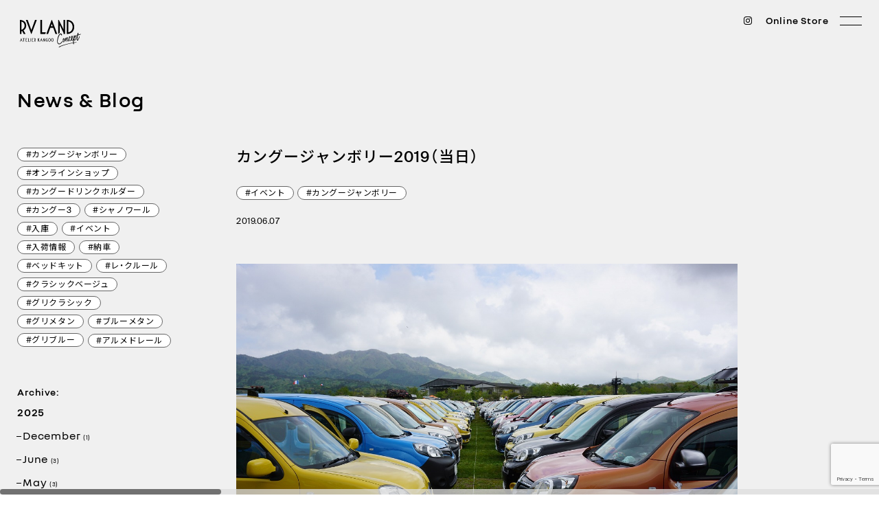

--- FILE ---
content_type: text/html; charset=UTF-8
request_url: https://www.a-kangoo.com/news/%E3%82%AB%E3%83%B3%E3%82%B0%E3%83%BC%E3%82%B8%E3%83%A3%E3%83%B3%E3%83%9C%E3%83%AA%E3%83%BC2019%EF%BC%88%E5%BD%93%E6%97%A5%EF%BC%89/
body_size: 17769
content:
<!doctype html>
<html class="is-smooth-scroll-compatible" lang="ja">

<head>
	<meta charset="UTF-8">
	<meta name="viewport" content="width=device-width, initial-scale=1, user-scalable=no">
	<meta http-equiv="X-UA-Compatible" content="ie=edge">

	
	<title>カングージャンボリー2019（当日） | News & Blog | ルノー カングー専門店 | RVランド コンセプト アトリエ カングー</title>
	<meta name="description" content="カングー販売実績が豊富な［RVランド コンセプト］が発信するルノー カングー専門店（千葉県流山市）です。カングーの新車・中古車販売、カスタム塗装、ベッドキット、 パーツ販売。">
	<meta name="keywords" content="ルノー カングー専門店｜RVランド コンセプト アトリエカングー">
	<meta property="og:locale" content="ja"/>
	<meta property="og:type" content="article"/>
	<meta property="og:title" content="カングージャンボリー2019（当日） | News & Blog | ルノー カングー専門店 | RVランド コンセプト アトリエ カングー"/>
	<meta property="og:description" content="カングー販売実績が豊富な［RVランド コンセプト］が発信するルノー カングー専門店（千葉県流山市）です。カングーの新車・中古車販売、カスタム塗装、ベッドキット、 パーツ販売。"/>
	<meta property="og:url" content="https://www.a-kangoo.com/news/%e3%82%ab%e3%83%b3%e3%82%b0%e3%83%bc%e3%82%b8%e3%83%a3%e3%83%b3%e3%83%9c%e3%83%aa%e3%83%bc2019%ef%bc%88%e5%bd%93%e6%97%a5%ef%bc%89/"/>
	<link rel="canonical" href="https://www.a-kangoo.com/news/%e3%82%ab%e3%83%b3%e3%82%b0%e3%83%bc%e3%82%b8%e3%83%a3%e3%83%b3%e3%83%9c%e3%83%aa%e3%83%bc2019%ef%bc%88%e5%bd%93%e6%97%a5%ef%bc%89/"/>


	<link rel="preconnect" href="https://fonts.googleapis.com">
	<link rel="preconnect" href="https://fonts.gstatic.com" crossorigin>
	<link href="https://fonts.googleapis.com/css2?family=Noto+Sans+JP:wght@100;300;400;500;700;900&display=swap" rel="stylesheet">
	<link rel="stylesheet" href="https://cdn.jsdelivr.net/npm/yakuhanjp@3.4.1/dist/css/yakuhanjp-noto.min.css">
	<link href="/assets/img/common/favicon.ico" rel="shortcut icon">
	<link href="/assets/img/common/apple-touch-icon.png" rel="apple-touch-icon">
	<link href="/assets/js/slick/slick.css" rel="stylesheet" media="all">
	<link href="/assets/js/slick/slick-theme.css" rel="stylesheet" media="all">
	<link href="/assets/css/swiper-bundle.min.css" rel="stylesheet" media="all">
	<link href="/assets/css/scroll.min.css" rel="stylesheet" media="all">
	<link href="/assets/css/common.css" rel="stylesheet" media="all">

	<meta name='robots' content='index, follow, max-image-preview:large, max-snippet:-1, max-video-preview:-1' />
<link rel='dns-prefetch' href='//www.googletagmanager.com' />
<link rel="alternate" title="oEmbed (JSON)" type="application/json+oembed" href="https://www.a-kangoo.com/wp-json/oembed/1.0/embed?url=https%3A%2F%2Fwww.a-kangoo.com%2Fnews%2F%25e3%2582%25ab%25e3%2583%25b3%25e3%2582%25b0%25e3%2583%25bc%25e3%2582%25b8%25e3%2583%25a3%25e3%2583%25b3%25e3%2583%259c%25e3%2583%25aa%25e3%2583%25bc2019%25ef%25bc%2588%25e5%25bd%2593%25e6%2597%25a5%25ef%25bc%2589%2F" />
<link rel="alternate" title="oEmbed (XML)" type="text/xml+oembed" href="https://www.a-kangoo.com/wp-json/oembed/1.0/embed?url=https%3A%2F%2Fwww.a-kangoo.com%2Fnews%2F%25e3%2582%25ab%25e3%2583%25b3%25e3%2582%25b0%25e3%2583%25bc%25e3%2582%25b8%25e3%2583%25a3%25e3%2583%25b3%25e3%2583%259c%25e3%2583%25aa%25e3%2583%25bc2019%25ef%25bc%2588%25e5%25bd%2593%25e6%2597%25a5%25ef%25bc%2589%2F&#038;format=xml" />
<style id='wp-img-auto-sizes-contain-inline-css' type='text/css'>
img:is([sizes=auto i],[sizes^="auto," i]){contain-intrinsic-size:3000px 1500px}
/*# sourceURL=wp-img-auto-sizes-contain-inline-css */
</style>
<style id='wp-emoji-styles-inline-css' type='text/css'>

	img.wp-smiley, img.emoji {
		display: inline !important;
		border: none !important;
		box-shadow: none !important;
		height: 1em !important;
		width: 1em !important;
		margin: 0 0.07em !important;
		vertical-align: -0.1em !important;
		background: none !important;
		padding: 0 !important;
	}
/*# sourceURL=wp-emoji-styles-inline-css */
</style>
<style id='wp-block-library-inline-css' type='text/css'>
:root{--wp-block-synced-color:#7a00df;--wp-block-synced-color--rgb:122,0,223;--wp-bound-block-color:var(--wp-block-synced-color);--wp-editor-canvas-background:#ddd;--wp-admin-theme-color:#007cba;--wp-admin-theme-color--rgb:0,124,186;--wp-admin-theme-color-darker-10:#006ba1;--wp-admin-theme-color-darker-10--rgb:0,107,160.5;--wp-admin-theme-color-darker-20:#005a87;--wp-admin-theme-color-darker-20--rgb:0,90,135;--wp-admin-border-width-focus:2px}@media (min-resolution:192dpi){:root{--wp-admin-border-width-focus:1.5px}}.wp-element-button{cursor:pointer}:root .has-very-light-gray-background-color{background-color:#eee}:root .has-very-dark-gray-background-color{background-color:#313131}:root .has-very-light-gray-color{color:#eee}:root .has-very-dark-gray-color{color:#313131}:root .has-vivid-green-cyan-to-vivid-cyan-blue-gradient-background{background:linear-gradient(135deg,#00d084,#0693e3)}:root .has-purple-crush-gradient-background{background:linear-gradient(135deg,#34e2e4,#4721fb 50%,#ab1dfe)}:root .has-hazy-dawn-gradient-background{background:linear-gradient(135deg,#faaca8,#dad0ec)}:root .has-subdued-olive-gradient-background{background:linear-gradient(135deg,#fafae1,#67a671)}:root .has-atomic-cream-gradient-background{background:linear-gradient(135deg,#fdd79a,#004a59)}:root .has-nightshade-gradient-background{background:linear-gradient(135deg,#330968,#31cdcf)}:root .has-midnight-gradient-background{background:linear-gradient(135deg,#020381,#2874fc)}:root{--wp--preset--font-size--normal:16px;--wp--preset--font-size--huge:42px}.has-regular-font-size{font-size:1em}.has-larger-font-size{font-size:2.625em}.has-normal-font-size{font-size:var(--wp--preset--font-size--normal)}.has-huge-font-size{font-size:var(--wp--preset--font-size--huge)}.has-text-align-center{text-align:center}.has-text-align-left{text-align:left}.has-text-align-right{text-align:right}.has-fit-text{white-space:nowrap!important}#end-resizable-editor-section{display:none}.aligncenter{clear:both}.items-justified-left{justify-content:flex-start}.items-justified-center{justify-content:center}.items-justified-right{justify-content:flex-end}.items-justified-space-between{justify-content:space-between}.screen-reader-text{border:0;clip-path:inset(50%);height:1px;margin:-1px;overflow:hidden;padding:0;position:absolute;width:1px;word-wrap:normal!important}.screen-reader-text:focus{background-color:#ddd;clip-path:none;color:#444;display:block;font-size:1em;height:auto;left:5px;line-height:normal;padding:15px 23px 14px;text-decoration:none;top:5px;width:auto;z-index:100000}html :where(.has-border-color){border-style:solid}html :where([style*=border-top-color]){border-top-style:solid}html :where([style*=border-right-color]){border-right-style:solid}html :where([style*=border-bottom-color]){border-bottom-style:solid}html :where([style*=border-left-color]){border-left-style:solid}html :where([style*=border-width]){border-style:solid}html :where([style*=border-top-width]){border-top-style:solid}html :where([style*=border-right-width]){border-right-style:solid}html :where([style*=border-bottom-width]){border-bottom-style:solid}html :where([style*=border-left-width]){border-left-style:solid}html :where(img[class*=wp-image-]){height:auto;max-width:100%}:where(figure){margin:0 0 1em}html :where(.is-position-sticky){--wp-admin--admin-bar--position-offset:var(--wp-admin--admin-bar--height,0px)}@media screen and (max-width:600px){html :where(.is-position-sticky){--wp-admin--admin-bar--position-offset:0px}}

/*# sourceURL=wp-block-library-inline-css */
</style><style id='global-styles-inline-css' type='text/css'>
:root{--wp--preset--aspect-ratio--square: 1;--wp--preset--aspect-ratio--4-3: 4/3;--wp--preset--aspect-ratio--3-4: 3/4;--wp--preset--aspect-ratio--3-2: 3/2;--wp--preset--aspect-ratio--2-3: 2/3;--wp--preset--aspect-ratio--16-9: 16/9;--wp--preset--aspect-ratio--9-16: 9/16;--wp--preset--color--black: #000000;--wp--preset--color--cyan-bluish-gray: #abb8c3;--wp--preset--color--white: #ffffff;--wp--preset--color--pale-pink: #f78da7;--wp--preset--color--vivid-red: #cf2e2e;--wp--preset--color--luminous-vivid-orange: #ff6900;--wp--preset--color--luminous-vivid-amber: #fcb900;--wp--preset--color--light-green-cyan: #7bdcb5;--wp--preset--color--vivid-green-cyan: #00d084;--wp--preset--color--pale-cyan-blue: #8ed1fc;--wp--preset--color--vivid-cyan-blue: #0693e3;--wp--preset--color--vivid-purple: #9b51e0;--wp--preset--gradient--vivid-cyan-blue-to-vivid-purple: linear-gradient(135deg,rgb(6,147,227) 0%,rgb(155,81,224) 100%);--wp--preset--gradient--light-green-cyan-to-vivid-green-cyan: linear-gradient(135deg,rgb(122,220,180) 0%,rgb(0,208,130) 100%);--wp--preset--gradient--luminous-vivid-amber-to-luminous-vivid-orange: linear-gradient(135deg,rgb(252,185,0) 0%,rgb(255,105,0) 100%);--wp--preset--gradient--luminous-vivid-orange-to-vivid-red: linear-gradient(135deg,rgb(255,105,0) 0%,rgb(207,46,46) 100%);--wp--preset--gradient--very-light-gray-to-cyan-bluish-gray: linear-gradient(135deg,rgb(238,238,238) 0%,rgb(169,184,195) 100%);--wp--preset--gradient--cool-to-warm-spectrum: linear-gradient(135deg,rgb(74,234,220) 0%,rgb(151,120,209) 20%,rgb(207,42,186) 40%,rgb(238,44,130) 60%,rgb(251,105,98) 80%,rgb(254,248,76) 100%);--wp--preset--gradient--blush-light-purple: linear-gradient(135deg,rgb(255,206,236) 0%,rgb(152,150,240) 100%);--wp--preset--gradient--blush-bordeaux: linear-gradient(135deg,rgb(254,205,165) 0%,rgb(254,45,45) 50%,rgb(107,0,62) 100%);--wp--preset--gradient--luminous-dusk: linear-gradient(135deg,rgb(255,203,112) 0%,rgb(199,81,192) 50%,rgb(65,88,208) 100%);--wp--preset--gradient--pale-ocean: linear-gradient(135deg,rgb(255,245,203) 0%,rgb(182,227,212) 50%,rgb(51,167,181) 100%);--wp--preset--gradient--electric-grass: linear-gradient(135deg,rgb(202,248,128) 0%,rgb(113,206,126) 100%);--wp--preset--gradient--midnight: linear-gradient(135deg,rgb(2,3,129) 0%,rgb(40,116,252) 100%);--wp--preset--font-size--small: 13px;--wp--preset--font-size--medium: 20px;--wp--preset--font-size--large: 36px;--wp--preset--font-size--x-large: 42px;--wp--preset--spacing--20: 0.44rem;--wp--preset--spacing--30: 0.67rem;--wp--preset--spacing--40: 1rem;--wp--preset--spacing--50: 1.5rem;--wp--preset--spacing--60: 2.25rem;--wp--preset--spacing--70: 3.38rem;--wp--preset--spacing--80: 5.06rem;--wp--preset--shadow--natural: 6px 6px 9px rgba(0, 0, 0, 0.2);--wp--preset--shadow--deep: 12px 12px 50px rgba(0, 0, 0, 0.4);--wp--preset--shadow--sharp: 6px 6px 0px rgba(0, 0, 0, 0.2);--wp--preset--shadow--outlined: 6px 6px 0px -3px rgb(255, 255, 255), 6px 6px rgb(0, 0, 0);--wp--preset--shadow--crisp: 6px 6px 0px rgb(0, 0, 0);}:where(.is-layout-flex){gap: 0.5em;}:where(.is-layout-grid){gap: 0.5em;}body .is-layout-flex{display: flex;}.is-layout-flex{flex-wrap: wrap;align-items: center;}.is-layout-flex > :is(*, div){margin: 0;}body .is-layout-grid{display: grid;}.is-layout-grid > :is(*, div){margin: 0;}:where(.wp-block-columns.is-layout-flex){gap: 2em;}:where(.wp-block-columns.is-layout-grid){gap: 2em;}:where(.wp-block-post-template.is-layout-flex){gap: 1.25em;}:where(.wp-block-post-template.is-layout-grid){gap: 1.25em;}.has-black-color{color: var(--wp--preset--color--black) !important;}.has-cyan-bluish-gray-color{color: var(--wp--preset--color--cyan-bluish-gray) !important;}.has-white-color{color: var(--wp--preset--color--white) !important;}.has-pale-pink-color{color: var(--wp--preset--color--pale-pink) !important;}.has-vivid-red-color{color: var(--wp--preset--color--vivid-red) !important;}.has-luminous-vivid-orange-color{color: var(--wp--preset--color--luminous-vivid-orange) !important;}.has-luminous-vivid-amber-color{color: var(--wp--preset--color--luminous-vivid-amber) !important;}.has-light-green-cyan-color{color: var(--wp--preset--color--light-green-cyan) !important;}.has-vivid-green-cyan-color{color: var(--wp--preset--color--vivid-green-cyan) !important;}.has-pale-cyan-blue-color{color: var(--wp--preset--color--pale-cyan-blue) !important;}.has-vivid-cyan-blue-color{color: var(--wp--preset--color--vivid-cyan-blue) !important;}.has-vivid-purple-color{color: var(--wp--preset--color--vivid-purple) !important;}.has-black-background-color{background-color: var(--wp--preset--color--black) !important;}.has-cyan-bluish-gray-background-color{background-color: var(--wp--preset--color--cyan-bluish-gray) !important;}.has-white-background-color{background-color: var(--wp--preset--color--white) !important;}.has-pale-pink-background-color{background-color: var(--wp--preset--color--pale-pink) !important;}.has-vivid-red-background-color{background-color: var(--wp--preset--color--vivid-red) !important;}.has-luminous-vivid-orange-background-color{background-color: var(--wp--preset--color--luminous-vivid-orange) !important;}.has-luminous-vivid-amber-background-color{background-color: var(--wp--preset--color--luminous-vivid-amber) !important;}.has-light-green-cyan-background-color{background-color: var(--wp--preset--color--light-green-cyan) !important;}.has-vivid-green-cyan-background-color{background-color: var(--wp--preset--color--vivid-green-cyan) !important;}.has-pale-cyan-blue-background-color{background-color: var(--wp--preset--color--pale-cyan-blue) !important;}.has-vivid-cyan-blue-background-color{background-color: var(--wp--preset--color--vivid-cyan-blue) !important;}.has-vivid-purple-background-color{background-color: var(--wp--preset--color--vivid-purple) !important;}.has-black-border-color{border-color: var(--wp--preset--color--black) !important;}.has-cyan-bluish-gray-border-color{border-color: var(--wp--preset--color--cyan-bluish-gray) !important;}.has-white-border-color{border-color: var(--wp--preset--color--white) !important;}.has-pale-pink-border-color{border-color: var(--wp--preset--color--pale-pink) !important;}.has-vivid-red-border-color{border-color: var(--wp--preset--color--vivid-red) !important;}.has-luminous-vivid-orange-border-color{border-color: var(--wp--preset--color--luminous-vivid-orange) !important;}.has-luminous-vivid-amber-border-color{border-color: var(--wp--preset--color--luminous-vivid-amber) !important;}.has-light-green-cyan-border-color{border-color: var(--wp--preset--color--light-green-cyan) !important;}.has-vivid-green-cyan-border-color{border-color: var(--wp--preset--color--vivid-green-cyan) !important;}.has-pale-cyan-blue-border-color{border-color: var(--wp--preset--color--pale-cyan-blue) !important;}.has-vivid-cyan-blue-border-color{border-color: var(--wp--preset--color--vivid-cyan-blue) !important;}.has-vivid-purple-border-color{border-color: var(--wp--preset--color--vivid-purple) !important;}.has-vivid-cyan-blue-to-vivid-purple-gradient-background{background: var(--wp--preset--gradient--vivid-cyan-blue-to-vivid-purple) !important;}.has-light-green-cyan-to-vivid-green-cyan-gradient-background{background: var(--wp--preset--gradient--light-green-cyan-to-vivid-green-cyan) !important;}.has-luminous-vivid-amber-to-luminous-vivid-orange-gradient-background{background: var(--wp--preset--gradient--luminous-vivid-amber-to-luminous-vivid-orange) !important;}.has-luminous-vivid-orange-to-vivid-red-gradient-background{background: var(--wp--preset--gradient--luminous-vivid-orange-to-vivid-red) !important;}.has-very-light-gray-to-cyan-bluish-gray-gradient-background{background: var(--wp--preset--gradient--very-light-gray-to-cyan-bluish-gray) !important;}.has-cool-to-warm-spectrum-gradient-background{background: var(--wp--preset--gradient--cool-to-warm-spectrum) !important;}.has-blush-light-purple-gradient-background{background: var(--wp--preset--gradient--blush-light-purple) !important;}.has-blush-bordeaux-gradient-background{background: var(--wp--preset--gradient--blush-bordeaux) !important;}.has-luminous-dusk-gradient-background{background: var(--wp--preset--gradient--luminous-dusk) !important;}.has-pale-ocean-gradient-background{background: var(--wp--preset--gradient--pale-ocean) !important;}.has-electric-grass-gradient-background{background: var(--wp--preset--gradient--electric-grass) !important;}.has-midnight-gradient-background{background: var(--wp--preset--gradient--midnight) !important;}.has-small-font-size{font-size: var(--wp--preset--font-size--small) !important;}.has-medium-font-size{font-size: var(--wp--preset--font-size--medium) !important;}.has-large-font-size{font-size: var(--wp--preset--font-size--large) !important;}.has-x-large-font-size{font-size: var(--wp--preset--font-size--x-large) !important;}
/*# sourceURL=global-styles-inline-css */
</style>

<style id='classic-theme-styles-inline-css' type='text/css'>
/*! This file is auto-generated */
.wp-block-button__link{color:#fff;background-color:#32373c;border-radius:9999px;box-shadow:none;text-decoration:none;padding:calc(.667em + 2px) calc(1.333em + 2px);font-size:1.125em}.wp-block-file__button{background:#32373c;color:#fff;text-decoration:none}
/*# sourceURL=/wp-includes/css/classic-themes.min.css */
</style>
<link rel='stylesheet' id='dnd-upload-cf7-css' href='https://www.a-kangoo.com/wp/wp-content/plugins/drag-and-drop-multiple-file-upload-contact-form-7/assets/css/dnd-upload-cf7.css?ver=1.3.8.8' type='text/css' media='all' />
<link rel='stylesheet' id='contact-form-7-css' href='https://www.a-kangoo.com/wp/wp-content/plugins/contact-form-7/includes/css/styles.css?ver=6.0.5' type='text/css' media='all' />

<!-- Site Kit によって追加された Google タグ（gtag.js）スニペット -->

<!-- Google アナリティクス スニペット (Site Kit が追加) -->
<script type="text/javascript" src="https://www.googletagmanager.com/gtag/js?id=GT-MKP3MZBH" id="google_gtagjs-js" async></script>
<script type="text/javascript" id="google_gtagjs-js-after">
/* <![CDATA[ */
window.dataLayer = window.dataLayer || [];function gtag(){dataLayer.push(arguments);}
gtag("set","linker",{"domains":["www.a-kangoo.com"]});
gtag("js", new Date());
gtag("set", "developer_id.dZTNiMT", true);
gtag("config", "GT-MKP3MZBH");
 window._googlesitekit = window._googlesitekit || {}; window._googlesitekit.throttledEvents = []; window._googlesitekit.gtagEvent = (name, data) => { var key = JSON.stringify( { name, data } ); if ( !! window._googlesitekit.throttledEvents[ key ] ) { return; } window._googlesitekit.throttledEvents[ key ] = true; setTimeout( () => { delete window._googlesitekit.throttledEvents[ key ]; }, 5 ); gtag( "event", name, { ...data, event_source: "site-kit" } ); }; 
//# sourceURL=google_gtagjs-js-after
/* ]]> */
</script>

<!-- Site Kit によって追加された終了 Google タグ（gtag.js）スニペット -->
<link rel="https://api.w.org/" href="https://www.a-kangoo.com/wp-json/" /><link rel="EditURI" type="application/rsd+xml" title="RSD" href="https://www.a-kangoo.com/wp/xmlrpc.php?rsd" />
<meta name="generator" content="WordPress 6.9" />
<link rel='shortlink' href='https://www.a-kangoo.com/?p=1009' />
<meta name="generator" content="Site Kit by Google 1.155.0" /><meta name="google-site-verification" content="VN_WMcmcMXWGidcgChfK6t_fgM31rWlo1idpmWGJb7k"></head>

<body class="page-news-detail">

<header class="c-header " id="header">
	<h1 class="c-header__logo">
		<a href="/"> <img src="/assets/img/common/logo.svg" alt="RV LAND Concept ATELIER KANGOO" class="dark">
			<img src="/assets/img/common/logo_white.svg" alt="RV LAND Concept ATELIER KANGOO" class="white"> </a>
	</h1>

	<div class="c-header__controls">
		<div class="c-header__btn">
			<a class="c-header__instagram" href="https://www.instagram.com/rvland.k.y/" target="_blank" rel="noopener noreferrer">
				<img class="img-w" src="/assets/img/common/icon/icon-instagram-white.svg" alt="instagram">
				<img class="img-b" src="/assets/img/common/icon/icon-instagram.svg" alt="instagram">
			</a>
			<a href="https://a-kangoo-online-shop.stores.jp/" target="_blank" rel="noopener noreferrer">Online Store</a>
		</div>
		<div class="c-header__icon">
			<span></span> <span></span>
		</div>
	</div>

	<nav class="c-header__nav">
		<div class="c-header__wrap">
			<div class="c-header__inner">
				<div class="c-header__sitemap">
					<ul class="c-header__menu">
						<li class="c-header__item">
							<a href="/#about" class="c-header__txt">About Us</a>
						</li>
						<li class="c-header__item">
							<a href="/news/" class="c-header__txt">News & Blog</a>
						</li>
						<li class="c-header__item">
							<a href="/#customize" class="c-header__txt">Customize</a>
						</li>
						<li class="c-header__item">
							<a href="/#top7-direction" class="c-header__txt">Configurator</a>
						</li>
						<li class="c-header__item">
							<a href="/#top8-direction" class="c-header__txt">What's Kangoo</a>
						</li>
						<li class="c-header__item">
							<a href="/#top9-direction" class="c-header__txt">Buying A Car</a>
						</li>
						<li class="c-header__item">
							<a href="/#access" class="c-header__txt">Access</a>
						</li>
						<li class="c-header__item">
							<a href="/contact" class="c-header__txt">Contact</a>
						</li>
					</ul>
					<ul class="c-header__menu">
						<li class="c-header__item">
							<a href="https://www.goo-net.com/php/search/summary.php?baitai=0560572&client_id=0560572&ef_flag=1" target="_blank" rel="noopener noreferrer" class="c-header__txt">Stock Cars</a>
						</li>
						<li class="c-header__item">
							<a href="https://a-kangoo-online-shop.stores.jp/" target="_blank" rel="noopener noreferrer" class="c-header__txt">Online Store</a>
						</li>
						<li class="c-header__item">
							<a href="https://goo.gl/maps/smPq2yMnkApu2ce48" target="_blank" rel="noopener noreferrer" class="c-header__txt">Google Maps</a>
						</li>
						<li class="c-header__item">
							<a href="https://www.instagram.com/rvland.k.y/" target="_blank" rel="noopener noreferrer" class="c-header__txt">Instagram</a>
						</li>
					</ul>
				</div>
				<div class="c-header__info">
					<div class="c-header__logo2">
						<a href="/"> <img src="/assets/img/common/logo_white.svg" alt="RV LAND Concept ATELIER KANGOO">
						</a>
					</div>

					<div class="c-header__detail">
						<div class="c-header__contact">
							<p class="c-header__address">8-1060-1 Nagareyama,<br>Nagareyama-shi, Chiba, 270-0164, Japan</p>
							<p class="c-header__phone"><a href="tel:0471577077">Tel: 04-7157-7077</a></p>
						</div>
						<div class="c-header__schedule">
							<p class="c-header__time"><span>Open:</span>10:00-17:00</p>
							<p class="c-header__time"><span>Close:</span>Every Tuesday, 1st Wednesday, <br>3rd Wednesday<br class="pc-only">(open on public holidays)</p>
						</div>
					</div>
				</div>
			</div>
		</div>
	</nav>
</header>


<div id="js-scroll-x">

<div id="js-scroll" data-scroll-container>

<main class="p-news-detail">
	<section class="p-news-detail1">
		<div class="l-container">
			<h2 class="c-title1">News & Blog</h2>

			<aside class="l-side">
									<ul class="c-list2">
													<li class="c-list2__item">
								<a href="https://www.a-kangoo.com/news-tag/%e3%82%ab%e3%83%b3%e3%82%b0%e3%83%bc%e3%82%b8%e3%83%a3%e3%83%b3%e3%83%9c%e3%83%aa%e3%83%bc/" class="c-tag1">#カングージャンボリー</a>
							</li>
													<li class="c-list2__item">
								<a href="https://www.a-kangoo.com/news-tag/%e3%82%aa%e3%83%b3%e3%83%a9%e3%82%a4%e3%83%b3%e3%82%b7%e3%83%a7%e3%83%83%e3%83%97/" class="c-tag1">#オンラインショップ</a>
							</li>
													<li class="c-list2__item">
								<a href="https://www.a-kangoo.com/news-tag/%e3%82%ab%e3%83%b3%e3%82%b0%e3%83%bc%e3%83%89%e3%83%aa%e3%83%b3%e3%82%af%e3%83%9b%e3%83%ab%e3%83%80%e3%83%bc/" class="c-tag1">#カングードリンクホルダー</a>
							</li>
													<li class="c-list2__item">
								<a href="https://www.a-kangoo.com/news-tag/%e3%82%ab%e3%83%b3%e3%82%b0%e3%83%bc3/" class="c-tag1">#カングー3</a>
							</li>
													<li class="c-list2__item">
								<a href="https://www.a-kangoo.com/news-tag/%e3%82%b7%e3%83%a3%e3%83%8e%e3%83%af%e3%83%bc%e3%83%ab/" class="c-tag1">#シャノワール</a>
							</li>
													<li class="c-list2__item">
								<a href="https://www.a-kangoo.com/news-tag/%e5%85%a5%e5%ba%ab/" class="c-tag1">#入庫</a>
							</li>
													<li class="c-list2__item">
								<a href="https://www.a-kangoo.com/news-tag/%e3%82%a4%e3%83%99%e3%83%b3%e3%83%88/" class="c-tag1">#イベント</a>
							</li>
													<li class="c-list2__item">
								<a href="https://www.a-kangoo.com/news-tag/%e5%85%a5%e8%8d%b7%e6%83%85%e5%a0%b1/" class="c-tag1">#入荷情報</a>
							</li>
													<li class="c-list2__item">
								<a href="https://www.a-kangoo.com/news-tag/%e7%b4%8d%e8%bb%8a/" class="c-tag1">#納車</a>
							</li>
													<li class="c-list2__item">
								<a href="https://www.a-kangoo.com/news-tag/%e3%83%99%e3%83%83%e3%83%89%e3%82%ad%e3%83%83%e3%83%88/" class="c-tag1">#ベッドキット</a>
							</li>
													<li class="c-list2__item">
								<a href="https://www.a-kangoo.com/news-tag/%e3%83%ac%e3%83%bb%e3%82%af%e3%83%ab%e3%83%bc%e3%83%ab/" class="c-tag1">#レ・クルール</a>
							</li>
													<li class="c-list2__item">
								<a href="https://www.a-kangoo.com/news-tag/%e3%82%af%e3%83%a9%e3%82%b7%e3%83%83%e3%82%af%e3%83%99%e3%83%bc%e3%82%b8%e3%83%a5/" class="c-tag1">#クラシックベージュ</a>
							</li>
													<li class="c-list2__item">
								<a href="https://www.a-kangoo.com/news-tag/%e3%82%b0%e3%83%aa%e3%82%af%e3%83%a9%e3%82%b7%e3%83%83%e3%82%af/" class="c-tag1">#グリクラシック</a>
							</li>
													<li class="c-list2__item">
								<a href="https://www.a-kangoo.com/news-tag/%e3%82%b0%e3%83%aa%e3%83%a1%e3%82%bf%e3%83%b3/" class="c-tag1">#グリメタン</a>
							</li>
													<li class="c-list2__item">
								<a href="https://www.a-kangoo.com/news-tag/%e3%83%96%e3%83%ab%e3%83%bc%e3%83%a1%e3%82%bf%e3%83%b3/" class="c-tag1">#ブルーメタン</a>
							</li>
													<li class="c-list2__item">
								<a href="https://www.a-kangoo.com/news-tag/%e3%82%b0%e3%83%aa%e3%83%96%e3%83%ab%e3%83%bc/" class="c-tag1">#グリブルー</a>
							</li>
													<li class="c-list2__item">
								<a href="https://www.a-kangoo.com/news-tag/%e3%82%a2%e3%83%ab%e3%83%a1%e3%83%89%e3%83%ac%e3%83%bc%e3%83%ab/" class="c-tag1">#アルメドレール</a>
							</li>
											</ul>
				
				<div class="c-archive">
					<p class="c-archive__heading">Archive:</p>
											<div class="c-archive__box">
							<p class="c-archive__ttl">2025</p>
							<div class="c-archive__info">
								<ul class="c-archive__list">
																			<li class="c-archive__item">
											<a href="https://www.a-kangoo.com/news/2025/12/" class="c-archive__txt">December <sup>(1)</sup></a>
										</li>
																			<li class="c-archive__item">
											<a href="https://www.a-kangoo.com/news/2025/6/" class="c-archive__txt">June <sup>(3)</sup></a>
										</li>
																			<li class="c-archive__item">
											<a href="https://www.a-kangoo.com/news/2025/5/" class="c-archive__txt">May <sup>(3)</sup></a>
										</li>
																			<li class="c-archive__item">
											<a href="https://www.a-kangoo.com/news/2025/4/" class="c-archive__txt">April <sup>(1)</sup></a>
										</li>
																			<li class="c-archive__item">
											<a href="https://www.a-kangoo.com/news/2025/3/" class="c-archive__txt">March <sup>(3)</sup></a>
										</li>
																			<li class="c-archive__item">
											<a href="https://www.a-kangoo.com/news/2025/2/" class="c-archive__txt">February <sup>(3)</sup></a>
										</li>
																			<li class="c-archive__item">
											<a href="https://www.a-kangoo.com/news/2025/1/" class="c-archive__txt">January <sup>(3)</sup></a>
										</li>
																	</ul>
							</div>
						</div>
											<div class="c-archive__box">
							<p class="c-archive__ttl">2024</p>
							<div class="c-archive__info">
								<ul class="c-archive__list">
																			<li class="c-archive__item">
											<a href="https://www.a-kangoo.com/news/2024/12/" class="c-archive__txt">December <sup>(3)</sup></a>
										</li>
																			<li class="c-archive__item">
											<a href="https://www.a-kangoo.com/news/2024/11/" class="c-archive__txt">November <sup>(5)</sup></a>
										</li>
																			<li class="c-archive__item">
											<a href="https://www.a-kangoo.com/news/2024/10/" class="c-archive__txt">October <sup>(2)</sup></a>
										</li>
																			<li class="c-archive__item">
											<a href="https://www.a-kangoo.com/news/2024/9/" class="c-archive__txt">September <sup>(3)</sup></a>
										</li>
																			<li class="c-archive__item">
											<a href="https://www.a-kangoo.com/news/2024/8/" class="c-archive__txt">August <sup>(3)</sup></a>
										</li>
																			<li class="c-archive__item">
											<a href="https://www.a-kangoo.com/news/2024/7/" class="c-archive__txt">July <sup>(5)</sup></a>
										</li>
																			<li class="c-archive__item">
											<a href="https://www.a-kangoo.com/news/2024/6/" class="c-archive__txt">June <sup>(6)</sup></a>
										</li>
																			<li class="c-archive__item">
											<a href="https://www.a-kangoo.com/news/2024/5/" class="c-archive__txt">May <sup>(5)</sup></a>
										</li>
																			<li class="c-archive__item">
											<a href="https://www.a-kangoo.com/news/2024/4/" class="c-archive__txt">April <sup>(2)</sup></a>
										</li>
																			<li class="c-archive__item">
											<a href="https://www.a-kangoo.com/news/2024/3/" class="c-archive__txt">March <sup>(3)</sup></a>
										</li>
																			<li class="c-archive__item">
											<a href="https://www.a-kangoo.com/news/2024/2/" class="c-archive__txt">February <sup>(5)</sup></a>
										</li>
																			<li class="c-archive__item">
											<a href="https://www.a-kangoo.com/news/2024/1/" class="c-archive__txt">January <sup>(7)</sup></a>
										</li>
																	</ul>
							</div>
						</div>
											<div class="c-archive__box">
							<p class="c-archive__ttl">2023</p>
							<div class="c-archive__info">
								<ul class="c-archive__list">
																			<li class="c-archive__item">
											<a href="https://www.a-kangoo.com/news/2023/12/" class="c-archive__txt">December <sup>(5)</sup></a>
										</li>
																			<li class="c-archive__item">
											<a href="https://www.a-kangoo.com/news/2023/11/" class="c-archive__txt">November <sup>(6)</sup></a>
										</li>
																			<li class="c-archive__item">
											<a href="https://www.a-kangoo.com/news/2023/10/" class="c-archive__txt">October <sup>(1)</sup></a>
										</li>
																			<li class="c-archive__item">
											<a href="https://www.a-kangoo.com/news/2023/9/" class="c-archive__txt">September <sup>(4)</sup></a>
										</li>
																			<li class="c-archive__item">
											<a href="https://www.a-kangoo.com/news/2023/8/" class="c-archive__txt">August <sup>(3)</sup></a>
										</li>
																			<li class="c-archive__item">
											<a href="https://www.a-kangoo.com/news/2023/7/" class="c-archive__txt">July <sup>(6)</sup></a>
										</li>
																			<li class="c-archive__item">
											<a href="https://www.a-kangoo.com/news/2023/6/" class="c-archive__txt">June <sup>(7)</sup></a>
										</li>
																			<li class="c-archive__item">
											<a href="https://www.a-kangoo.com/news/2023/5/" class="c-archive__txt">May <sup>(8)</sup></a>
										</li>
																			<li class="c-archive__item">
											<a href="https://www.a-kangoo.com/news/2023/4/" class="c-archive__txt">April <sup>(6)</sup></a>
										</li>
																			<li class="c-archive__item">
											<a href="https://www.a-kangoo.com/news/2023/3/" class="c-archive__txt">March <sup>(3)</sup></a>
										</li>
																			<li class="c-archive__item">
											<a href="https://www.a-kangoo.com/news/2023/2/" class="c-archive__txt">February <sup>(5)</sup></a>
										</li>
																			<li class="c-archive__item">
											<a href="https://www.a-kangoo.com/news/2023/1/" class="c-archive__txt">January <sup>(5)</sup></a>
										</li>
																	</ul>
							</div>
						</div>
											<div class="c-archive__box">
							<p class="c-archive__ttl">2022</p>
							<div class="c-archive__info">
								<ul class="c-archive__list">
																			<li class="c-archive__item">
											<a href="https://www.a-kangoo.com/news/2022/12/" class="c-archive__txt">December <sup>(5)</sup></a>
										</li>
																			<li class="c-archive__item">
											<a href="https://www.a-kangoo.com/news/2022/11/" class="c-archive__txt">November <sup>(2)</sup></a>
										</li>
																			<li class="c-archive__item">
											<a href="https://www.a-kangoo.com/news/2022/10/" class="c-archive__txt">October <sup>(7)</sup></a>
										</li>
																			<li class="c-archive__item">
											<a href="https://www.a-kangoo.com/news/2022/9/" class="c-archive__txt">September <sup>(3)</sup></a>
										</li>
																			<li class="c-archive__item">
											<a href="https://www.a-kangoo.com/news/2022/8/" class="c-archive__txt">August <sup>(2)</sup></a>
										</li>
																			<li class="c-archive__item">
											<a href="https://www.a-kangoo.com/news/2022/7/" class="c-archive__txt">July <sup>(3)</sup></a>
										</li>
																			<li class="c-archive__item">
											<a href="https://www.a-kangoo.com/news/2022/6/" class="c-archive__txt">June <sup>(4)</sup></a>
										</li>
																			<li class="c-archive__item">
											<a href="https://www.a-kangoo.com/news/2022/5/" class="c-archive__txt">May <sup>(3)</sup></a>
										</li>
																			<li class="c-archive__item">
											<a href="https://www.a-kangoo.com/news/2022/4/" class="c-archive__txt">April <sup>(4)</sup></a>
										</li>
																			<li class="c-archive__item">
											<a href="https://www.a-kangoo.com/news/2022/3/" class="c-archive__txt">March <sup>(4)</sup></a>
										</li>
																			<li class="c-archive__item">
											<a href="https://www.a-kangoo.com/news/2022/2/" class="c-archive__txt">February <sup>(2)</sup></a>
										</li>
																			<li class="c-archive__item">
											<a href="https://www.a-kangoo.com/news/2022/1/" class="c-archive__txt">January <sup>(6)</sup></a>
										</li>
																	</ul>
							</div>
						</div>
											<div class="c-archive__box">
							<p class="c-archive__ttl">2021</p>
							<div class="c-archive__info">
								<ul class="c-archive__list">
																			<li class="c-archive__item">
											<a href="https://www.a-kangoo.com/news/2021/12/" class="c-archive__txt">December <sup>(9)</sup></a>
										</li>
																			<li class="c-archive__item">
											<a href="https://www.a-kangoo.com/news/2021/11/" class="c-archive__txt">November <sup>(3)</sup></a>
										</li>
																			<li class="c-archive__item">
											<a href="https://www.a-kangoo.com/news/2021/10/" class="c-archive__txt">October <sup>(7)</sup></a>
										</li>
																			<li class="c-archive__item">
											<a href="https://www.a-kangoo.com/news/2021/9/" class="c-archive__txt">September <sup>(3)</sup></a>
										</li>
																			<li class="c-archive__item">
											<a href="https://www.a-kangoo.com/news/2021/8/" class="c-archive__txt">August <sup>(6)</sup></a>
										</li>
																			<li class="c-archive__item">
											<a href="https://www.a-kangoo.com/news/2021/7/" class="c-archive__txt">July <sup>(13)</sup></a>
										</li>
																			<li class="c-archive__item">
											<a href="https://www.a-kangoo.com/news/2021/6/" class="c-archive__txt">June <sup>(7)</sup></a>
										</li>
																			<li class="c-archive__item">
											<a href="https://www.a-kangoo.com/news/2021/5/" class="c-archive__txt">May <sup>(6)</sup></a>
										</li>
																			<li class="c-archive__item">
											<a href="https://www.a-kangoo.com/news/2021/4/" class="c-archive__txt">April <sup>(5)</sup></a>
										</li>
																			<li class="c-archive__item">
											<a href="https://www.a-kangoo.com/news/2021/3/" class="c-archive__txt">March <sup>(3)</sup></a>
										</li>
																			<li class="c-archive__item">
											<a href="https://www.a-kangoo.com/news/2021/2/" class="c-archive__txt">February <sup>(7)</sup></a>
										</li>
																			<li class="c-archive__item">
											<a href="https://www.a-kangoo.com/news/2021/1/" class="c-archive__txt">January <sup>(5)</sup></a>
										</li>
																	</ul>
							</div>
						</div>
											<div class="c-archive__box">
							<p class="c-archive__ttl">2020</p>
							<div class="c-archive__info">
								<ul class="c-archive__list">
																			<li class="c-archive__item">
											<a href="https://www.a-kangoo.com/news/2020/12/" class="c-archive__txt">December <sup>(5)</sup></a>
										</li>
																			<li class="c-archive__item">
											<a href="https://www.a-kangoo.com/news/2020/11/" class="c-archive__txt">November <sup>(6)</sup></a>
										</li>
																			<li class="c-archive__item">
											<a href="https://www.a-kangoo.com/news/2020/10/" class="c-archive__txt">October <sup>(4)</sup></a>
										</li>
																			<li class="c-archive__item">
											<a href="https://www.a-kangoo.com/news/2020/9/" class="c-archive__txt">September <sup>(5)</sup></a>
										</li>
																			<li class="c-archive__item">
											<a href="https://www.a-kangoo.com/news/2020/8/" class="c-archive__txt">August <sup>(8)</sup></a>
										</li>
																			<li class="c-archive__item">
											<a href="https://www.a-kangoo.com/news/2020/7/" class="c-archive__txt">July <sup>(5)</sup></a>
										</li>
																			<li class="c-archive__item">
											<a href="https://www.a-kangoo.com/news/2020/6/" class="c-archive__txt">June <sup>(8)</sup></a>
										</li>
																			<li class="c-archive__item">
											<a href="https://www.a-kangoo.com/news/2020/5/" class="c-archive__txt">May <sup>(10)</sup></a>
										</li>
																			<li class="c-archive__item">
											<a href="https://www.a-kangoo.com/news/2020/4/" class="c-archive__txt">April <sup>(10)</sup></a>
										</li>
																			<li class="c-archive__item">
											<a href="https://www.a-kangoo.com/news/2020/3/" class="c-archive__txt">March <sup>(7)</sup></a>
										</li>
																			<li class="c-archive__item">
											<a href="https://www.a-kangoo.com/news/2020/2/" class="c-archive__txt">February <sup>(7)</sup></a>
										</li>
																			<li class="c-archive__item">
											<a href="https://www.a-kangoo.com/news/2020/1/" class="c-archive__txt">January <sup>(5)</sup></a>
										</li>
																	</ul>
							</div>
						</div>
											<div class="c-archive__box">
							<p class="c-archive__ttl">2019</p>
							<div class="c-archive__info">
								<ul class="c-archive__list">
																			<li class="c-archive__item">
											<a href="https://www.a-kangoo.com/news/2019/12/" class="c-archive__txt">December <sup>(5)</sup></a>
										</li>
																			<li class="c-archive__item">
											<a href="https://www.a-kangoo.com/news/2019/11/" class="c-archive__txt">November <sup>(14)</sup></a>
										</li>
																			<li class="c-archive__item">
											<a href="https://www.a-kangoo.com/news/2019/10/" class="c-archive__txt">October <sup>(11)</sup></a>
										</li>
																			<li class="c-archive__item">
											<a href="https://www.a-kangoo.com/news/2019/9/" class="c-archive__txt">September <sup>(4)</sup></a>
										</li>
																			<li class="c-archive__item">
											<a href="https://www.a-kangoo.com/news/2019/8/" class="c-archive__txt">August <sup>(11)</sup></a>
										</li>
																			<li class="c-archive__item">
											<a href="https://www.a-kangoo.com/news/2019/7/" class="c-archive__txt">July <sup>(5)</sup></a>
										</li>
																			<li class="c-archive__item">
											<a href="https://www.a-kangoo.com/news/2019/6/" class="c-archive__txt">June <sup>(8)</sup></a>
										</li>
																			<li class="c-archive__item">
											<a href="https://www.a-kangoo.com/news/2019/5/" class="c-archive__txt">May <sup>(7)</sup></a>
										</li>
																			<li class="c-archive__item">
											<a href="https://www.a-kangoo.com/news/2019/4/" class="c-archive__txt">April <sup>(5)</sup></a>
										</li>
																			<li class="c-archive__item">
											<a href="https://www.a-kangoo.com/news/2019/3/" class="c-archive__txt">March <sup>(3)</sup></a>
										</li>
																			<li class="c-archive__item">
											<a href="https://www.a-kangoo.com/news/2019/2/" class="c-archive__txt">February <sup>(4)</sup></a>
										</li>
																			<li class="c-archive__item">
											<a href="https://www.a-kangoo.com/news/2019/1/" class="c-archive__txt">January <sup>(7)</sup></a>
										</li>
																	</ul>
							</div>
						</div>
											<div class="c-archive__box">
							<p class="c-archive__ttl">2018</p>
							<div class="c-archive__info">
								<ul class="c-archive__list">
																			<li class="c-archive__item">
											<a href="https://www.a-kangoo.com/news/2018/12/" class="c-archive__txt">December <sup>(7)</sup></a>
										</li>
																			<li class="c-archive__item">
											<a href="https://www.a-kangoo.com/news/2018/11/" class="c-archive__txt">November <sup>(4)</sup></a>
										</li>
																			<li class="c-archive__item">
											<a href="https://www.a-kangoo.com/news/2018/10/" class="c-archive__txt">October <sup>(6)</sup></a>
										</li>
																			<li class="c-archive__item">
											<a href="https://www.a-kangoo.com/news/2018/9/" class="c-archive__txt">September <sup>(4)</sup></a>
										</li>
																			<li class="c-archive__item">
											<a href="https://www.a-kangoo.com/news/2018/8/" class="c-archive__txt">August <sup>(3)</sup></a>
										</li>
																			<li class="c-archive__item">
											<a href="https://www.a-kangoo.com/news/2018/7/" class="c-archive__txt">July <sup>(5)</sup></a>
										</li>
																			<li class="c-archive__item">
											<a href="https://www.a-kangoo.com/news/2018/6/" class="c-archive__txt">June <sup>(4)</sup></a>
										</li>
																			<li class="c-archive__item">
											<a href="https://www.a-kangoo.com/news/2018/5/" class="c-archive__txt">May <sup>(4)</sup></a>
										</li>
																			<li class="c-archive__item">
											<a href="https://www.a-kangoo.com/news/2018/4/" class="c-archive__txt">April <sup>(2)</sup></a>
										</li>
																	</ul>
							</div>
						</div>
									</div>
			</aside>

			<div class="l-content">
				<div class="p-news-detail__content">
					<h3 class="c-title3">カングージャンボリー2019（当日）</h3>

											<ul class="c-list2">
															<li class="c-list2__item">
									<span class="c-tag1">#イベント</span>
								</li>
															<li class="c-list2__item">
									<span class="c-tag1">#カングージャンボリー</span>
								</li>
													</ul>
					
					<span class="c-time">2019.06.07</span>

					<div class="wp-content">
						<p><img fetchpriority="high" decoding="async" class="alignnone size-full wp-image-1028" src="https://www.a-kangoo.com/wp/wp-content/uploads/2019/06/DSC04342.jpg" alt="" width="1280" height="853" srcset="https://www.a-kangoo.com/wp/wp-content/uploads/2019/06/DSC04342.jpg 1280w, https://www.a-kangoo.com/wp/wp-content/uploads/2019/06/DSC04342-300x200.jpg 300w, https://www.a-kangoo.com/wp/wp-content/uploads/2019/06/DSC04342-1024x682.jpg 1024w, https://www.a-kangoo.com/wp/wp-content/uploads/2019/06/DSC04342-768x512.jpg 768w, https://www.a-kangoo.com/wp/wp-content/uploads/2019/06/DSC04342-580x388.jpg 580w" sizes="(max-width: 1280px) 100vw, 1280px" /></p>
<p>あっというまに6月に＾＾；　そして梅雨入り、、、</p>
<p></p>
<p>カングージャンボリー後にお待たせしておりました各カングー達が続々と仕上がり、</p>
<p>ご納車ラッシュ。</p>
<p></p>
<p>ジャンボリーネタも滞ってしまい、またしてもお客様より</p>
<p></p>
<p>「早く更新せいや～」　とお叱りのお言葉を・・・ｗ</p>
<p></p>
<p>という事で本日はカングージャンボリー2019の当日の様子をアップさせて頂きます♪</p>
<p></p>
<p><img decoding="async" class="alignnone size-full wp-image-1027" src="https://www.a-kangoo.com/wp/wp-content/uploads/2019/06/DSC04263.jpg" alt="" width="1280" height="853" srcset="https://www.a-kangoo.com/wp/wp-content/uploads/2019/06/DSC04263.jpg 1280w, https://www.a-kangoo.com/wp/wp-content/uploads/2019/06/DSC04263-300x200.jpg 300w, https://www.a-kangoo.com/wp/wp-content/uploads/2019/06/DSC04263-1024x682.jpg 1024w, https://www.a-kangoo.com/wp/wp-content/uploads/2019/06/DSC04263-768x512.jpg 768w, https://www.a-kangoo.com/wp/wp-content/uploads/2019/06/DSC04263-580x388.jpg 580w" sizes="(max-width: 1280px) 100vw, 1280px" /></p>
<p></p>
<p>当日はフォレストコテージの駐車場にて集合したお客様とカルガモ入場を♪</p>
<p>わたくし、初めてGoProを使ってみたのですが、いや～全然上手に撮れていない；－；！</p>
<p></p>
<p>現在進行形で編集中ですので、動画は今しばらくお待ちくださいませ（笑）</p>
<p></p>
<p><img decoding="async" class="alignnone size-full wp-image-1020" src="https://www.a-kangoo.com/wp/wp-content/uploads/2019/06/012b1352182040b6df2cfb57680e94a19f3645ee30.jpg" alt="" width="1280" height="960" srcset="https://www.a-kangoo.com/wp/wp-content/uploads/2019/06/012b1352182040b6df2cfb57680e94a19f3645ee30.jpg 1280w, https://www.a-kangoo.com/wp/wp-content/uploads/2019/06/012b1352182040b6df2cfb57680e94a19f3645ee30-300x225.jpg 300w, https://www.a-kangoo.com/wp/wp-content/uploads/2019/06/012b1352182040b6df2cfb57680e94a19f3645ee30-1024x768.jpg 1024w, https://www.a-kangoo.com/wp/wp-content/uploads/2019/06/012b1352182040b6df2cfb57680e94a19f3645ee30-768x576.jpg 768w" sizes="(max-width: 1280px) 100vw, 1280px" /></p>
<p>レ・クルール・クラシックベージュもズラっと♪</p>
<p></p>
<p>前回よりも30分早く集合とさせて頂き、いざ出発！</p>
<p></p>
<p>・・・したのですが、</p>
<p></p>
<p>なんと、、、</p>
<p></p>
<p></p>
<p>原っぱに停められず。。。　　　嫌な予想が当たってしまいました。　</p>
<p>ご参加頂いた皆様、申し訳ございません；－；</p>
<p></p>
<p>予想を上回る入場の早さ、参加台数となったカングージャンボリー2019。</p>
<p>ルノー広報の方と会場でお会いし、お話を伺いましたが、早朝の開場時間も急遽繰り上げたそうです。</p>
<p></p>
<p>さすが、年に一度のカングーのお祭り！</p>
<p>（ご一緒させて頂いた皆様、、、申し訳ございません；－；　来年こそは・・・）</p>
<p></p>
<p><img loading="lazy" decoding="async" class="alignnone size-full wp-image-1018" src="https://www.a-kangoo.com/wp/wp-content/uploads/2019/06/01faa60396ec1fb5734a90f8d8012ef49a54dc4190.jpg" alt="" width="1280" height="960" srcset="https://www.a-kangoo.com/wp/wp-content/uploads/2019/06/01faa60396ec1fb5734a90f8d8012ef49a54dc4190.jpg 1280w, https://www.a-kangoo.com/wp/wp-content/uploads/2019/06/01faa60396ec1fb5734a90f8d8012ef49a54dc4190-300x225.jpg 300w, https://www.a-kangoo.com/wp/wp-content/uploads/2019/06/01faa60396ec1fb5734a90f8d8012ef49a54dc4190-1024x768.jpg 1024w, https://www.a-kangoo.com/wp/wp-content/uploads/2019/06/01faa60396ec1fb5734a90f8d8012ef49a54dc4190-768x576.jpg 768w" sizes="auto, (max-width: 1280px) 100vw, 1280px" /></p>
<p>去年と異なり、今年はアルバイトスタッフの方？が多かったのか・・・　誘導もイマイチぎこちなかったりして。</p>
<p>まぁこの辺りはご愛敬。</p>
<p></p>
<p>広っぱゾーンに並べて停めることができましたが、広っぱが埋まる前に別の駐車場への誘導が始まったようで案外スカスカだった広っぱ・・・。</p>
<p></p>
<p><img loading="lazy" decoding="async" class="alignnone size-full wp-image-1022" src="https://www.a-kangoo.com/wp/wp-content/uploads/2019/06/014a9f5967e77c80f480548557b7765699c478cd14.jpg" alt="" width="1280" height="960" srcset="https://www.a-kangoo.com/wp/wp-content/uploads/2019/06/014a9f5967e77c80f480548557b7765699c478cd14.jpg 1280w, https://www.a-kangoo.com/wp/wp-content/uploads/2019/06/014a9f5967e77c80f480548557b7765699c478cd14-300x225.jpg 300w, https://www.a-kangoo.com/wp/wp-content/uploads/2019/06/014a9f5967e77c80f480548557b7765699c478cd14-1024x768.jpg 1024w, https://www.a-kangoo.com/wp/wp-content/uploads/2019/06/014a9f5967e77c80f480548557b7765699c478cd14-768x576.jpg 768w" sizes="auto, (max-width: 1280px) 100vw, 1280px" /> <img loading="lazy" decoding="async" class="alignnone size-full wp-image-1013" src="https://www.a-kangoo.com/wp/wp-content/uploads/2019/06/01b6614108b5222a2a173c3412584ec5afc2f11dfc.jpg" alt="" width="1280" height="960" srcset="https://www.a-kangoo.com/wp/wp-content/uploads/2019/06/01b6614108b5222a2a173c3412584ec5afc2f11dfc.jpg 1280w, https://www.a-kangoo.com/wp/wp-content/uploads/2019/06/01b6614108b5222a2a173c3412584ec5afc2f11dfc-300x225.jpg 300w, https://www.a-kangoo.com/wp/wp-content/uploads/2019/06/01b6614108b5222a2a173c3412584ec5afc2f11dfc-1024x768.jpg 1024w, https://www.a-kangoo.com/wp/wp-content/uploads/2019/06/01b6614108b5222a2a173c3412584ec5afc2f11dfc-768x576.jpg 768w" sizes="auto, (max-width: 1280px) 100vw, 1280px" /></p>
<p></p>
<p><img loading="lazy" decoding="async" class="alignnone size-full wp-image-1025" src="https://www.a-kangoo.com/wp/wp-content/uploads/2019/06/01189bb6034223a88491979a609b32dc87a78a3f34.jpg" alt="" width="1280" height="960" srcset="https://www.a-kangoo.com/wp/wp-content/uploads/2019/06/01189bb6034223a88491979a609b32dc87a78a3f34.jpg 1280w, https://www.a-kangoo.com/wp/wp-content/uploads/2019/06/01189bb6034223a88491979a609b32dc87a78a3f34-300x225.jpg 300w, https://www.a-kangoo.com/wp/wp-content/uploads/2019/06/01189bb6034223a88491979a609b32dc87a78a3f34-1024x768.jpg 1024w, https://www.a-kangoo.com/wp/wp-content/uploads/2019/06/01189bb6034223a88491979a609b32dc87a78a3f34-768x576.jpg 768w" sizes="auto, (max-width: 1280px) 100vw, 1280px" /> <img loading="lazy" decoding="async" class="alignnone size-full wp-image-1026" src="https://www.a-kangoo.com/wp/wp-content/uploads/2019/06/015840c26dc3f542d2c3e02961fec2bae500a48e9d_00001.jpg" alt="" width="1280" height="960" srcset="https://www.a-kangoo.com/wp/wp-content/uploads/2019/06/015840c26dc3f542d2c3e02961fec2bae500a48e9d_00001.jpg 1280w, https://www.a-kangoo.com/wp/wp-content/uploads/2019/06/015840c26dc3f542d2c3e02961fec2bae500a48e9d_00001-300x225.jpg 300w, https://www.a-kangoo.com/wp/wp-content/uploads/2019/06/015840c26dc3f542d2c3e02961fec2bae500a48e9d_00001-1024x768.jpg 1024w, https://www.a-kangoo.com/wp/wp-content/uploads/2019/06/015840c26dc3f542d2c3e02961fec2bae500a48e9d_00001-768x576.jpg 768w" sizes="auto, (max-width: 1280px) 100vw, 1280px" /></p>
<p>今年は目印にアトリエカングーVerのトリコロールフラッグを♪</p>
<p></p>
<p></p>
<p></p>
<p><img loading="lazy" decoding="async" class="alignnone  wp-image-1014" src="https://www.a-kangoo.com/wp/wp-content/uploads/2019/06/01d0d597d260423363ddfb391742a054cf8ea92510.jpg" alt="" width="866" height="649" srcset="https://www.a-kangoo.com/wp/wp-content/uploads/2019/06/01d0d597d260423363ddfb391742a054cf8ea92510.jpg 1280w, https://www.a-kangoo.com/wp/wp-content/uploads/2019/06/01d0d597d260423363ddfb391742a054cf8ea92510-300x225.jpg 300w, https://www.a-kangoo.com/wp/wp-content/uploads/2019/06/01d0d597d260423363ddfb391742a054cf8ea92510-1024x768.jpg 1024w, https://www.a-kangoo.com/wp/wp-content/uploads/2019/06/01d0d597d260423363ddfb391742a054cf8ea92510-768x576.jpg 768w" sizes="auto, (max-width: 866px) 100vw, 866px" /></p>
<p></p>
<p>皆様自由にカングージャンボリーを楽しんでおられました♪</p>
<p></p>
<p></p>
<p><img loading="lazy" decoding="async" class="alignnone  wp-image-1023" src="https://www.a-kangoo.com/wp/wp-content/uploads/2019/06/0152ef681c0f6a27dded2c7a7330c4b2ac0290f0b0.jpg" alt="" width="871" height="653" srcset="https://www.a-kangoo.com/wp/wp-content/uploads/2019/06/0152ef681c0f6a27dded2c7a7330c4b2ac0290f0b0.jpg 1280w, https://www.a-kangoo.com/wp/wp-content/uploads/2019/06/0152ef681c0f6a27dded2c7a7330c4b2ac0290f0b0-300x225.jpg 300w, https://www.a-kangoo.com/wp/wp-content/uploads/2019/06/0152ef681c0f6a27dded2c7a7330c4b2ac0290f0b0-1024x768.jpg 1024w, https://www.a-kangoo.com/wp/wp-content/uploads/2019/06/0152ef681c0f6a27dded2c7a7330c4b2ac0290f0b0-768x576.jpg 768w" sizes="auto, (max-width: 871px) 100vw, 871px" /></p>
<p>会場でカングーベッドキットを設置したカングーもあり♪　</p>
<p>帰り道に早速活躍してくれたそうで嬉しい限りです。</p>
<p></p>
<p></p>
<p></p>
<p></p>
<p></p>
<p><img loading="lazy" decoding="async" class="alignnone size-full wp-image-1012" src="https://www.a-kangoo.com/wp/wp-content/uploads/2019/06/01ade271fb42782830a56035a59931de8263aa26b2.jpg" alt="" width="1280" height="960" srcset="https://www.a-kangoo.com/wp/wp-content/uploads/2019/06/01ade271fb42782830a56035a59931de8263aa26b2.jpg 1280w, https://www.a-kangoo.com/wp/wp-content/uploads/2019/06/01ade271fb42782830a56035a59931de8263aa26b2-300x225.jpg 300w, https://www.a-kangoo.com/wp/wp-content/uploads/2019/06/01ade271fb42782830a56035a59931de8263aa26b2-1024x768.jpg 1024w, https://www.a-kangoo.com/wp/wp-content/uploads/2019/06/01ade271fb42782830a56035a59931de8263aa26b2-768x576.jpg 768w" sizes="auto, (max-width: 1280px) 100vw, 1280px" /></p>
<p></p>
<p></p>
<p></p>
<p><img loading="lazy" decoding="async" class="alignnone size-full wp-image-1033" src="https://www.a-kangoo.com/wp/wp-content/uploads/2019/06/01ab8b173aa6ea8c3b44f502a7a3b9994770c014ea-1.jpg" alt="" width="1280" height="960" srcset="https://www.a-kangoo.com/wp/wp-content/uploads/2019/06/01ab8b173aa6ea8c3b44f502a7a3b9994770c014ea-1.jpg 1280w, https://www.a-kangoo.com/wp/wp-content/uploads/2019/06/01ab8b173aa6ea8c3b44f502a7a3b9994770c014ea-1-300x225.jpg 300w, https://www.a-kangoo.com/wp/wp-content/uploads/2019/06/01ab8b173aa6ea8c3b44f502a7a3b9994770c014ea-1-1024x768.jpg 1024w, https://www.a-kangoo.com/wp/wp-content/uploads/2019/06/01ab8b173aa6ea8c3b44f502a7a3b9994770c014ea-1-768x576.jpg 768w" sizes="auto, (max-width: 1280px) 100vw, 1280px" /></p>
<p></p>
<p>お陰様で会場のいたるところでカングーベッドキット装着車が♪</p>
<p></p>
<p>当日はこのカングーベッドキットの現物を見にくることが一つの目的としてご参加頂いたオーナーさんもいらっしゃいました。　</p>
<p>嬉しいですね～</p>
<p></p>
<p><img loading="lazy" decoding="async" class="alignnone size-full wp-image-1017" src="https://www.a-kangoo.com/wp/wp-content/uploads/2019/06/01f33f8efc404203884c0d06aaac6734d862803f3e.jpg" alt="" width="1280" height="960" srcset="https://www.a-kangoo.com/wp/wp-content/uploads/2019/06/01f33f8efc404203884c0d06aaac6734d862803f3e.jpg 1280w, https://www.a-kangoo.com/wp/wp-content/uploads/2019/06/01f33f8efc404203884c0d06aaac6734d862803f3e-300x225.jpg 300w, https://www.a-kangoo.com/wp/wp-content/uploads/2019/06/01f33f8efc404203884c0d06aaac6734d862803f3e-1024x768.jpg 1024w, https://www.a-kangoo.com/wp/wp-content/uploads/2019/06/01f33f8efc404203884c0d06aaac6734d862803f3e-768x576.jpg 768w" sizes="auto, (max-width: 1280px) 100vw, 1280px" /> <img loading="lazy" decoding="async" class="alignnone size-full wp-image-1029" src="https://www.a-kangoo.com/wp/wp-content/uploads/2019/06/DSC04350.jpg" alt="" width="1280" height="853" srcset="https://www.a-kangoo.com/wp/wp-content/uploads/2019/06/DSC04350.jpg 1280w, https://www.a-kangoo.com/wp/wp-content/uploads/2019/06/DSC04350-300x200.jpg 300w, https://www.a-kangoo.com/wp/wp-content/uploads/2019/06/DSC04350-1024x682.jpg 1024w, https://www.a-kangoo.com/wp/wp-content/uploads/2019/06/DSC04350-768x512.jpg 768w, https://www.a-kangoo.com/wp/wp-content/uploads/2019/06/DSC04350-580x388.jpg 580w" sizes="auto, (max-width: 1280px) 100vw, 1280px" /> <img loading="lazy" decoding="async" class="alignnone size-full wp-image-1030" src="https://www.a-kangoo.com/wp/wp-content/uploads/2019/06/DSC04357.jpg" alt="" width="1280" height="853" srcset="https://www.a-kangoo.com/wp/wp-content/uploads/2019/06/DSC04357.jpg 1280w, https://www.a-kangoo.com/wp/wp-content/uploads/2019/06/DSC04357-300x200.jpg 300w, https://www.a-kangoo.com/wp/wp-content/uploads/2019/06/DSC04357-1024x682.jpg 1024w, https://www.a-kangoo.com/wp/wp-content/uploads/2019/06/DSC04357-768x512.jpg 768w, https://www.a-kangoo.com/wp/wp-content/uploads/2019/06/DSC04357-580x388.jpg 580w" sizes="auto, (max-width: 1280px) 100vw, 1280px" /></p>
<p></p>
<p>シャルマングリル装着のお洒落カングーもチラホラと♪</p>
<p>ついつい二度見してしまいます＾＾</p>
<p></p>
<p></p>
<p><img loading="lazy" decoding="async" class="alignnone size-full wp-image-1021" src="https://www.a-kangoo.com/wp/wp-content/uploads/2019/06/013c76e27071a2318eadff4f04aa4a9f2b0b819947.jpg" alt="" width="1280" height="960" srcset="https://www.a-kangoo.com/wp/wp-content/uploads/2019/06/013c76e27071a2318eadff4f04aa4a9f2b0b819947.jpg 1280w, https://www.a-kangoo.com/wp/wp-content/uploads/2019/06/013c76e27071a2318eadff4f04aa4a9f2b0b819947-300x225.jpg 300w, https://www.a-kangoo.com/wp/wp-content/uploads/2019/06/013c76e27071a2318eadff4f04aa4a9f2b0b819947-1024x768.jpg 1024w, https://www.a-kangoo.com/wp/wp-content/uploads/2019/06/013c76e27071a2318eadff4f04aa4a9f2b0b819947-768x576.jpg 768w" sizes="auto, (max-width: 1280px) 100vw, 1280px" /></p>
<p>「シャノワール」カスタマイズのカングー♪　</p>
<p>うーむ。カッコイイですね～！　</p>
<p></p>
<p></p>
<p>会場では全国のお客様、インスタ繋がりの多くのオーナーさんとお話ができ、本当に楽しい時間を過ごすことが出来ました。</p>
<p></p>
<p></p>
<p></p>
<p>そして、</p>
<p>入場からご参加頂いたオーナーの皆様、</p>
<p>この度は本当にありがとうございました！</p>
<p></p>
<p>カングー乗り同士の輪が繋がっていくのは、本当に嬉しいことですね。</p>
<p>改めてカングーの魅力に触れ、</p>
<p>そしてカングーオーナーの皆様の笑顔に癒された、素敵な一日となりましたこと、</p>
<p>この場をお借りし心より御礼申し上げます。</p>
<p></p>
<p></p>
<p><img loading="lazy" decoding="async" class="alignnone  wp-image-1016" src="https://www.a-kangoo.com/wp/wp-content/uploads/2019/06/01da389772fe8cd07b6d2aa23affd71439aaf24ac4.jpg" alt="" width="689" height="521" /></p>
<p></p>
<p>皆様の素敵なカングーライフを心よりお祈り申し上げます☆</p>
<p></p>
<p></p>
<p></p>
<p></p>
<p></p>
					</div>

					<div class="c-paging2">
						<div class="wp-pagenavi">
							<p class="previouspostslink">
								<a href="https://www.a-kangoo.com/news/%e3%82%ab%e3%83%b3%e3%82%b0%e3%83%bc%e4%b8%ad%e5%8f%a4%e8%bb%8a%e3%80%80%e5%85%a5%e8%8d%b7%e6%83%85%e5%a0%b1%ef%bc%9a%e3%83%96%e3%83%ab%e3%83%bc%e3%83%a1%e3%82%bf%e3%83%b3%e3%80%801-6%e3%80%804at/" rel="prev">Prev</a>							</p>
							<p class="nextpostslink">
								<a href="https://www.a-kangoo.com/news/%e2%98%86%e7%ac%ac%e4%ba%8c%e5%bc%be%e3%80%80%e3%83%87%e3%83%a2%e3%82%ab%e3%83%bc%e3%82%a2%e3%83%83%e3%83%97%e7%89%b9%e5%88%a5%e8%b2%a9%e5%a3%b2%e3%81%ae%e3%81%94%e6%a1%88%e5%86%85/" rel="next">Next</a>							</p>
						</div>
					</div>
				</div>
			</div>
		</div>
	</section>

	<section class="c-recent">
		<h3 class="c-recent__ttl">Recently</h3>

					<div class="c-slide1 swiper-container">
				<div class="c-slide1__wrap swiper-wrapper">
											<div class="c-slide1__item swiper-slide js-pointer">
							<figure class="c-slide1__img">
																	<img src="https://www.a-kangoo.com/wp/wp-content/uploads/2025/12/0233-580x388.jpg" alt="年末年始のご挨拶とブログ更新休止のお知らせ">
															</figure>
							<div class="c-slide1__info">
								<time class="c-slide1__date" datetime="2025-12-27">2025.12.27</time>
																	<div class="c-slide1__tag">
																					<span class="c-tag1">#入荷情報</span>
																					<span class="c-tag1">#納車</span>
																					<span class="c-tag1">#レ・クルール</span>
																			</div>
																<a href="https://www.a-kangoo.com/news/%e5%b9%b4%e6%9c%ab%e5%b9%b4%e5%a7%8b%e3%81%ae%e3%81%94%e6%8c%a8%e6%8b%b6%e3%81%a8%e3%83%96%e3%83%ad%e3%82%b0%e6%9b%b4%e6%96%b0%e4%bc%91%e6%ad%a2%e3%81%ae%e3%81%8a%e7%9f%a5%e3%82%89%e3%81%9b/" class="c-slide1__txt">年末年始のご挨拶とブログ更新休止のお知らせ</a>
							</div>
						</div>
											<div class="c-slide1__item swiper-slide js-pointer">
							<figure class="c-slide1__img">
																	<img src="https://www.a-kangoo.com/wp/wp-content/uploads/2025/06/DSC_09402-580x388.jpg" alt="カングー3　レ・クルール　グリクラシックご納車">
															</figure>
							<div class="c-slide1__info">
								<time class="c-slide1__date" datetime="2025-06-15">2025.06.15</time>
																	<div class="c-slide1__tag">
																					<span class="c-tag1">#ベッドキット</span>
																					<span class="c-tag1">#レ・クルール</span>
																					<span class="c-tag1">#グリクラシック</span>
																			</div>
																<a href="https://www.a-kangoo.com/news/%e3%82%ab%e3%83%b3%e3%82%b0%e3%83%bc3%e3%80%80%e3%83%ac%e3%83%bb%e3%82%af%e3%83%ab%e3%83%bc%e3%83%ab%e3%80%80%e3%82%b0%e3%83%aa%e3%82%af%e3%83%a9%e3%82%b7%e3%83%83%e3%82%af%e3%81%94%e7%b4%8d%e8%bb%8a/" class="c-slide1__txt">カングー3　レ・クルール　グリクラシックご納車</a>
							</div>
						</div>
											<div class="c-slide1__item swiper-slide js-pointer">
							<figure class="c-slide1__img">
																	<img src="https://www.a-kangoo.com/wp/wp-content/uploads/2025/06/DSC_0670-580x388.jpg" alt="カングー3　レ・クルール　クラシックベージュご納車">
															</figure>
							<div class="c-slide1__info">
								<time class="c-slide1__date" datetime="2025-06-13">2025.06.13</time>
																	<div class="c-slide1__tag">
																					<span class="c-tag1">#ベッドキット</span>
																					<span class="c-tag1">#レ・クルール</span>
																					<span class="c-tag1">#クラシックベージュ</span>
																			</div>
																<a href="https://www.a-kangoo.com/news/%e3%82%ab%e3%83%b3%e3%82%b0%e3%83%bc3%e3%80%80%e3%83%ac%e3%83%bb%e3%82%af%e3%83%ab%e3%83%bc%e3%83%ab%e3%80%80%e3%82%af%e3%83%a9%e3%82%b7%e3%83%83%e3%82%af%e3%83%99%e3%83%bc%e3%82%b8%e3%83%a5%e3%81%94/" class="c-slide1__txt">カングー3　レ・クルール　クラシックベージュご納車</a>
							</div>
						</div>
											<div class="c-slide1__item swiper-slide js-pointer">
							<figure class="c-slide1__img">
																	<img src="https://www.a-kangoo.com/wp/wp-content/uploads/2025/05/DSC_1629-580x388.jpg" alt="カングー　レ・クルール　アルメドレールご納車">
															</figure>
							<div class="c-slide1__info">
								<time class="c-slide1__date" datetime="2025-06-10">2025.06.10</time>
																	<div class="c-slide1__tag">
																					<span class="c-tag1">#納車</span>
																					<span class="c-tag1">#アルメドレール</span>
																			</div>
																<a href="https://www.a-kangoo.com/news/%e3%82%ab%e3%83%b3%e3%82%b0%e3%83%bc%e3%80%80%e3%83%ac%e3%83%bb%e3%82%af%e3%83%ab%e3%83%bc%e3%83%ab%e3%80%80%e3%82%a2%e3%83%ab%e3%83%a1%e3%83%89%e3%83%ac%e3%83%bc%e3%83%ab%e3%81%94%e7%b4%8d%e8%bb%8a/" class="c-slide1__txt">カングー　レ・クルール　アルメドレールご納車</a>
							</div>
						</div>
											<div class="c-slide1__item swiper-slide js-pointer">
							<figure class="c-slide1__img">
																	<img src="https://www.a-kangoo.com/wp/wp-content/uploads/2025/05/DSC_1619-1-580x388.jpg" alt="カングー　マロンショコラ　ご納車">
															</figure>
							<div class="c-slide1__info">
								<time class="c-slide1__date" datetime="2025-05-17">2025.05.17</time>
																	<div class="c-slide1__tag">
																					<span class="c-tag1">#納車</span>
																			</div>
																<a href="https://www.a-kangoo.com/news/%e3%83%9e%e3%83%ad%e3%83%b3%e3%82%b7%e3%83%a7%e3%82%b3%e3%83%a9%e3%80%80%e3%81%94%e7%b4%8d%e8%bb%8a-3/" class="c-slide1__txt">カングー　マロンショコラ　ご納車</a>
							</div>
						</div>
											<div class="c-slide1__item swiper-slide js-pointer">
							<figure class="c-slide1__img">
																	<img src="https://www.a-kangoo.com/wp/wp-content/uploads/2025/05/DSC_1636-580x388.jpg" alt="カングー　オランジュコロンジュご納車">
															</figure>
							<div class="c-slide1__info">
								<time class="c-slide1__date" datetime="2025-05-15">2025.05.15</time>
																	<div class="c-slide1__tag">
																					<span class="c-tag1">#納車</span>
																			</div>
																<a href="https://www.a-kangoo.com/news/%e3%82%ab%e3%83%b3%e3%82%b0%e3%83%bc%e3%80%80%e3%82%aa%e3%83%a9%e3%83%b3%e3%82%b8%e3%83%a5%e3%82%b3%e3%83%ad%e3%83%b3%e3%82%b8%e3%83%a5%e3%81%94%e7%b4%8d%e8%bb%8a-2/" class="c-slide1__txt">カングー　オランジュコロンジュご納車</a>
							</div>
						</div>
											<div class="c-slide1__item swiper-slide js-pointer">
							<figure class="c-slide1__img">
																	<img src="https://www.a-kangoo.com/wp/wp-content/uploads/2025/05/21fb7c1e208d6b020bf39a1936d1af5b-580x388.jpg" alt="カングージャンボリー2025出展情報（臨時休業のお知らせ）">
															</figure>
							<div class="c-slide1__info">
								<time class="c-slide1__date" datetime="2025-05-06">2025.05.06</time>
																	<div class="c-slide1__tag">
																					<span class="c-tag1">#カングージャンボリー</span>
																					<span class="c-tag1">#ベッドキット</span>
																					<span class="c-tag1">#グリクラシック</span>
																			</div>
																<a href="https://www.a-kangoo.com/news/%e3%82%ab%e3%83%b3%e3%82%b0%e3%83%bc%e3%82%b8%e3%83%a3%e3%83%b3%e3%83%9c%e3%83%aa%e3%83%bc2025%e5%87%ba%e5%b1%95%e6%83%85%e5%a0%b1%ef%bc%88%e8%87%a8%e6%99%82%e4%bc%91%e6%a5%ad%e3%81%ae%e3%81%8a/" class="c-slide1__txt">カングージャンボリー2025出展情報（臨時休業のお知らせ）</a>
							</div>
						</div>
											<div class="c-slide1__item swiper-slide js-pointer">
							<figure class="c-slide1__img">
																	<img src="https://www.a-kangoo.com/wp/wp-content/uploads/2025/03/DSC_1621-1-580x388.jpg" alt="カングー　ジョンアグリュム　ご納車">
															</figure>
							<div class="c-slide1__info">
								<time class="c-slide1__date" datetime="2025-04-03">2025.04.03</time>
																	<div class="c-slide1__tag">
																					<span class="c-tag1">#納車</span>
																			</div>
																<a href="https://www.a-kangoo.com/news/%e3%82%ab%e3%83%b3%e3%82%b0%e3%83%bc%e3%80%80%e3%82%b8%e3%83%a7%e3%83%b3%e3%82%a2%e3%82%b0%e3%83%aa%e3%83%a5%e3%83%a0%e3%80%80%e3%81%94%e7%b4%8d%e8%bb%8a/" class="c-slide1__txt">カングー　ジョンアグリュム　ご納車</a>
							</div>
						</div>
											<div class="c-slide1__item swiper-slide js-pointer">
							<figure class="c-slide1__img">
																	<img src="https://www.a-kangoo.com/wp/wp-content/uploads/2025/03/DSC_1621-580x388.jpg" alt="レ・クルール　クラシックベージュご納車">
															</figure>
							<div class="c-slide1__info">
								<time class="c-slide1__date" datetime="2025-03-20">2025.03.20</time>
																	<div class="c-slide1__tag">
																					<span class="c-tag1">#納車</span>
																					<span class="c-tag1">#ベッドキット</span>
																					<span class="c-tag1">#レ・クルール</span>
																					<span class="c-tag1">#クラシックベージュ</span>
																			</div>
																<a href="https://www.a-kangoo.com/news/%e3%83%ac%e3%83%bb%e3%82%af%e3%83%ab%e3%83%bc%e3%83%ab%e3%80%80%e3%82%af%e3%83%a9%e3%82%b7%e3%83%83%e3%82%af%e3%83%99%e3%83%bc%e3%82%b8%e3%83%a5%e3%81%94%e7%b4%8d%e8%bb%8a-15/" class="c-slide1__txt">レ・クルール　クラシックベージュご納車</a>
							</div>
						</div>
											<div class="c-slide1__item swiper-slide js-pointer">
							<figure class="c-slide1__img">
																	<img src="https://www.a-kangoo.com/wp/wp-content/uploads/2025/03/5140fcf93240b3b1322172c17e084272-580x388.jpg" alt="レ・クルール　アルメドレールご納車">
															</figure>
							<div class="c-slide1__info">
								<time class="c-slide1__date" datetime="2025-03-15">2025.03.15</time>
																	<div class="c-slide1__tag">
																					<span class="c-tag1">#納車</span>
																					<span class="c-tag1">#レ・クルール</span>
																					<span class="c-tag1">#アルメドレール</span>
																			</div>
																<a href="https://www.a-kangoo.com/news/%e3%83%ac%e3%83%bb%e3%82%af%e3%83%ab%e3%83%bc%e3%83%ab%e3%80%80%e3%82%a2%e3%83%ab%e3%83%a1%e3%83%89%e3%83%ac%e3%83%bc%e3%83%ab%e3%81%94%e7%b4%8d%e8%bb%8a-17/" class="c-slide1__txt">レ・クルール　アルメドレールご納車</a>
							</div>
						</div>
														</div>
				<div class="swiper-button-prev js-pointer" data-pointer="is-swiper-prev"></div>
				<div class="swiper-button-next js-pointer" data-pointer="is-swiper-next"></div>
			</div>
		
		<div class="c-recent__line sp-only"></div>

		<div class="c-btn1">
			<a href="/news/" class="c-btn1__txt">Back</a>
		</div>
	</section>
</main>

<footer class="c-footer" id="footer" data-scroll data-scroll-id="footer-section">
    <div class="c-footer__inner">
        <div class="c-footer__info">
            <div class="c-footer__logo">
                <a href="/"> <img src="/assets/img/common/logo_ft.svg" alt="RV LAND Concept ATELIER KANGOO"> </a>
            </div>
            <div class="c-footer__sitemap">
                <ul class="c-footer__menu">
                    <li class="c-footer__item">
                        <a href="/#about" class="c-footer__txt">About Us</a>
                    </li>
                    <li class="c-footer__item">
                        <a href="/news/" class="c-footer__txt">News & Blog</a>
                    </li>
                    <li class="c-footer__item">
                        <a href="/#customize" class="c-footer__txt">Customize</a>
                    </li>
                    <li class="c-footer__item">
                        <a href="/#top7-direction" class="c-footer__txt">Configurator</a>
                    </li>
                    <li class="c-footer__item">
                        <a href="/#top8-direction" class="c-footer__txt">What’s Kangoo</a>
                    </li>
                    <li class="c-footer__item">
                        <a href="/#top9-direction" class="c-footer__txt">Buying A Car</a>
                    </li>
                    <li class="c-footer__item">
                        <a href="/#access" class="c-footer__txt">Access</a>
                    </li>
					<li class="c-footer__item">
                        <a href="/contact" class="c-footer__txt">Contact</a>
                    </li>
                </ul>
                <ul class="c-footer__menu">
					<li class="c-footer__item">
						<a href="https://www.goo-net.com/php/search/summary.php?baitai=0560572&client_id=0560572&ef_flag=1" target="_blank" rel="noopener noreferrer" class="c-footer__txt">Stock Cars</a>
					</li>
                    <li class="c-footer__item">
                        <a href="https://a-kangoo-online-shop.stores.jp/" target="_blank" rel="noopener noreferrer" class="c-footer__txt">Online Store</a>
                    </li>
                    <li class="c-footer__item">
                        <a href="https://goo.gl/maps/smPq2yMnkApu2ce48" target="_blank" rel="noopener noreferrer" class="c-footer__txt">Google Maps</a>
                    </li>
                    <li class="c-footer__item">
                        <a href="https://www.instagram.com/rvland.k.y/" target="_blank" rel="noopener noreferrer" class="c-footer__txt">Instagram</a>
                    </li>
                </ul>
            </div>
        </div>
        <div class="c-footer__brand">
            <div class="c-footer__brand__item">
                <a href="https://rvland-c.com/" target="_blank" rel="noopener noreferrer">
                    <img src="/assets/img/common/brand01.svg" alt="RVLand Concept" width="75" height="40"> </a>
            </div>
            <div class="c-footer__brand__item">
                <a href="https://www.rvland.co.jp/" target="_blank" rel="noopener noreferrer">
                    <img src="/assets/img/common/brand02.svg" alt="RVLand CAMPINGCAR WORLD" width="70" height="45"> </a>
            </div>
        </div>
        <div class="c-footer__copyright">Copylight © RV Land Concept ATELIER KANGOO. All Rights Reserved.</div>
        <div class="c-gotop">
            <span>Back To Top</span>
        </div>
    </div>
</footer>

</div>
<!--End #js-scroll-->

</div>
<!--End #js-scroll-x-->

<div class="u-pointer" id="u-pointer">
	<div class="u-pointer__body">
		<span class="u-pointer__text"></span>
	</div>
</div>

<div class="u-fixedTotop"></div>

<script type="speculationrules">
{"prefetch":[{"source":"document","where":{"and":[{"href_matches":"/*"},{"not":{"href_matches":["/wp/wp-*.php","/wp/wp-admin/*","/wp/wp-content/uploads/*","/wp/wp-content/*","/wp/wp-content/plugins/*","/wp/wp-content/themes/wp/*","/*\\?(.+)"]}},{"not":{"selector_matches":"a[rel~=\"nofollow\"]"}},{"not":{"selector_matches":".no-prefetch, .no-prefetch a"}}]},"eagerness":"conservative"}]}
</script>
		<script type="text/javascript">
			document.addEventListener("DOMContentLoaded", function() {
				if ( ! document.cookie.includes("wpcf7_guest_user_id")) {
					document.cookie = "wpcf7_guest_user_id=" + crypto.randomUUID() + "; path=/; max-age=" + (12 * 3600) + "; samesite=Lax";
				}
			});
		</script>
		<script type="text/javascript" src="https://www.a-kangoo.com/wp/wp-includes/js/dist/hooks.min.js?ver=dd5603f07f9220ed27f1" id="wp-hooks-js"></script>
<script type="text/javascript" src="https://www.a-kangoo.com/wp/wp-includes/js/dist/i18n.min.js?ver=c26c3dc7bed366793375" id="wp-i18n-js"></script>
<script type="text/javascript" id="wp-i18n-js-after">
/* <![CDATA[ */
wp.i18n.setLocaleData( { 'text direction\u0004ltr': [ 'ltr' ] } );
//# sourceURL=wp-i18n-js-after
/* ]]> */
</script>
<script type="text/javascript" src="https://www.a-kangoo.com/wp/wp-content/plugins/contact-form-7/includes/swv/js/index.js?ver=6.0.5" id="swv-js"></script>
<script type="text/javascript" id="contact-form-7-js-translations">
/* <![CDATA[ */
( function( domain, translations ) {
	var localeData = translations.locale_data[ domain ] || translations.locale_data.messages;
	localeData[""].domain = domain;
	wp.i18n.setLocaleData( localeData, domain );
} )( "contact-form-7", {"translation-revision-date":"2025-02-18 07:36:32+0000","generator":"GlotPress\/4.0.1","domain":"messages","locale_data":{"messages":{"":{"domain":"messages","plural-forms":"nplurals=1; plural=0;","lang":"ja_JP"},"This contact form is placed in the wrong place.":["\u3053\u306e\u30b3\u30f3\u30bf\u30af\u30c8\u30d5\u30a9\u30fc\u30e0\u306f\u9593\u9055\u3063\u305f\u4f4d\u7f6e\u306b\u7f6e\u304b\u308c\u3066\u3044\u307e\u3059\u3002"],"Error:":["\u30a8\u30e9\u30fc:"]}},"comment":{"reference":"includes\/js\/index.js"}} );
//# sourceURL=contact-form-7-js-translations
/* ]]> */
</script>
<script type="text/javascript" id="contact-form-7-js-before">
/* <![CDATA[ */
var wpcf7 = {
    "api": {
        "root": "https:\/\/www.a-kangoo.com\/wp-json\/",
        "namespace": "contact-form-7\/v1"
    }
};
//# sourceURL=contact-form-7-js-before
/* ]]> */
</script>
<script type="text/javascript" src="https://www.a-kangoo.com/wp/wp-content/plugins/contact-form-7/includes/js/index.js?ver=6.0.5" id="contact-form-7-js"></script>
<script type="text/javascript" id="codedropz-uploader-js-extra">
/* <![CDATA[ */
var dnd_cf7_uploader = {"ajax_url":"https://www.a-kangoo.com/wp/wp-admin/admin-ajax.php","ajax_nonce":"a0c0f378e7","drag_n_drop_upload":{"tag":"h3","text":"\u3053\u3053\u306b\u30d5\u30a1\u30a4\u30eb\u3092\u30c9\u30ed\u30c3\u30d7\u3057\u3066\u304f\u3060\u3055\u3044","or_separator":"\u307e\u305f\u306f","browse":"\u30d5\u30a1\u30a4\u30eb\u3092\u9078\u629e","server_max_error":"\u30d5\u30a1\u30a4\u30eb\u304c\u30b5\u30fc\u30d0\u30fc\u306e\u6700\u5927\u30a2\u30c3\u30d7\u30ed\u30fc\u30c9\u30b5\u30a4\u30ba\u3092\u8d85\u3048\u3066\u3044\u307e\u3059\u3002","large_file":"\u30d5\u30a1\u30a4\u30eb\u304c\u5927\u304d\u3059\u304e\u307e\u3059\u3002","inavalid_type":"\u30a2\u30c3\u30d7\u30ed\u30fc\u30c9\u3055\u308c\u305f\u30d5\u30a1\u30a4\u30eb\u306e\u5f62\u5f0f\u306f\u8a31\u53ef\u3055\u308c\u3066\u3044\u307e\u305b\u3093\u3002","max_file_limit":"\u30a2\u30c3\u30d7\u30ed\u30fc\u30c9\u3067\u304d\u308b\u30d5\u30a1\u30a4\u30eb\u6570\u306f%count%\u500b\u307e\u3067\u3067\u3059\u3002","required":"This field is required.","delete":{"text":"deleting","title":"Remove"}},"dnd_text_counter":"of","disable_btn":""};
//# sourceURL=codedropz-uploader-js-extra
/* ]]> */
</script>
<script type="text/javascript" src="https://www.a-kangoo.com/wp/wp-content/plugins/drag-and-drop-multiple-file-upload-contact-form-7/assets/js/codedropz-uploader-min.js?ver=1.3.8.8" id="codedropz-uploader-js"></script>
<script type="text/javascript" src="https://www.google.com/recaptcha/api.js?render=6Le-ChQrAAAAAIoD_dGU-ilscyp68vMbQ6p2FqqD&amp;ver=3.0" id="google-recaptcha-js"></script>
<script type="text/javascript" src="https://www.a-kangoo.com/wp/wp-includes/js/dist/vendor/wp-polyfill.min.js?ver=3.15.0" id="wp-polyfill-js"></script>
<script type="text/javascript" id="wpcf7-recaptcha-js-before">
/* <![CDATA[ */
var wpcf7_recaptcha = {
    "sitekey": "6Le-ChQrAAAAAIoD_dGU-ilscyp68vMbQ6p2FqqD",
    "actions": {
        "homepage": "homepage",
        "contactform": "contactform"
    }
};
//# sourceURL=wpcf7-recaptcha-js-before
/* ]]> */
</script>
<script type="text/javascript" src="https://www.a-kangoo.com/wp/wp-content/plugins/contact-form-7/modules/recaptcha/index.js?ver=6.0.5" id="wpcf7-recaptcha-js"></script>
<script type="text/javascript" src="https://www.a-kangoo.com/wp/wp-content/plugins/google-site-kit/dist/assets/js/googlesitekit-events-provider-contact-form-7-84e9a1056bc4922b7cbd.js" id="googlesitekit-events-provider-contact-form-7-js" defer></script>
<script id="wp-emoji-settings" type="application/json">
{"baseUrl":"https://s.w.org/images/core/emoji/17.0.2/72x72/","ext":".png","svgUrl":"https://s.w.org/images/core/emoji/17.0.2/svg/","svgExt":".svg","source":{"concatemoji":"https://www.a-kangoo.com/wp/wp-includes/js/wp-emoji-release.min.js?ver=6.9"}}
</script>
<script type="module">
/* <![CDATA[ */
/*! This file is auto-generated */
const a=JSON.parse(document.getElementById("wp-emoji-settings").textContent),o=(window._wpemojiSettings=a,"wpEmojiSettingsSupports"),s=["flag","emoji"];function i(e){try{var t={supportTests:e,timestamp:(new Date).valueOf()};sessionStorage.setItem(o,JSON.stringify(t))}catch(e){}}function c(e,t,n){e.clearRect(0,0,e.canvas.width,e.canvas.height),e.fillText(t,0,0);t=new Uint32Array(e.getImageData(0,0,e.canvas.width,e.canvas.height).data);e.clearRect(0,0,e.canvas.width,e.canvas.height),e.fillText(n,0,0);const a=new Uint32Array(e.getImageData(0,0,e.canvas.width,e.canvas.height).data);return t.every((e,t)=>e===a[t])}function p(e,t){e.clearRect(0,0,e.canvas.width,e.canvas.height),e.fillText(t,0,0);var n=e.getImageData(16,16,1,1);for(let e=0;e<n.data.length;e++)if(0!==n.data[e])return!1;return!0}function u(e,t,n,a){switch(t){case"flag":return n(e,"\ud83c\udff3\ufe0f\u200d\u26a7\ufe0f","\ud83c\udff3\ufe0f\u200b\u26a7\ufe0f")?!1:!n(e,"\ud83c\udde8\ud83c\uddf6","\ud83c\udde8\u200b\ud83c\uddf6")&&!n(e,"\ud83c\udff4\udb40\udc67\udb40\udc62\udb40\udc65\udb40\udc6e\udb40\udc67\udb40\udc7f","\ud83c\udff4\u200b\udb40\udc67\u200b\udb40\udc62\u200b\udb40\udc65\u200b\udb40\udc6e\u200b\udb40\udc67\u200b\udb40\udc7f");case"emoji":return!a(e,"\ud83e\u1fac8")}return!1}function f(e,t,n,a){let r;const o=(r="undefined"!=typeof WorkerGlobalScope&&self instanceof WorkerGlobalScope?new OffscreenCanvas(300,150):document.createElement("canvas")).getContext("2d",{willReadFrequently:!0}),s=(o.textBaseline="top",o.font="600 32px Arial",{});return e.forEach(e=>{s[e]=t(o,e,n,a)}),s}function r(e){var t=document.createElement("script");t.src=e,t.defer=!0,document.head.appendChild(t)}a.supports={everything:!0,everythingExceptFlag:!0},new Promise(t=>{let n=function(){try{var e=JSON.parse(sessionStorage.getItem(o));if("object"==typeof e&&"number"==typeof e.timestamp&&(new Date).valueOf()<e.timestamp+604800&&"object"==typeof e.supportTests)return e.supportTests}catch(e){}return null}();if(!n){if("undefined"!=typeof Worker&&"undefined"!=typeof OffscreenCanvas&&"undefined"!=typeof URL&&URL.createObjectURL&&"undefined"!=typeof Blob)try{var e="postMessage("+f.toString()+"("+[JSON.stringify(s),u.toString(),c.toString(),p.toString()].join(",")+"));",a=new Blob([e],{type:"text/javascript"});const r=new Worker(URL.createObjectURL(a),{name:"wpTestEmojiSupports"});return void(r.onmessage=e=>{i(n=e.data),r.terminate(),t(n)})}catch(e){}i(n=f(s,u,c,p))}t(n)}).then(e=>{for(const n in e)a.supports[n]=e[n],a.supports.everything=a.supports.everything&&a.supports[n],"flag"!==n&&(a.supports.everythingExceptFlag=a.supports.everythingExceptFlag&&a.supports[n]);var t;a.supports.everythingExceptFlag=a.supports.everythingExceptFlag&&!a.supports.flag,a.supports.everything||((t=a.source||{}).concatemoji?r(t.concatemoji):t.wpemoji&&t.twemoji&&(r(t.twemoji),r(t.wpemoji)))});
//# sourceURL=https://www.a-kangoo.com/wp/wp-includes/js/wp-emoji-loader.min.js
/* ]]> */
</script>

<script src="/assets/js/jquery-3.6.0.min.js"></script>
<script src="/assets/js/jquery-migrate-3.3.2.min.js"></script>
<script src="/assets/js/jquery-ie-1.0.0.min.js"></script>
<script src="/assets/js/jquery.match-height.min.js"></script>
<script src="/assets/js/slick/slick.min.js"></script>
<script src="/assets/js/swiper-bundle.min.js"></script>
<script src="/assets/js/gsap.min.js"></script>
<script src="/assets/js/smooth-scrollbar.js"></script>
<script src="/assets/js/scroll-trigger.min.js"></script>
<script src="/assets/js/scroll.min.js"></script>
<script src="/assets/js/jarallax.min.js"></script>
<script src="/assets/js/common.min.js"></script>

</body>

</html>


--- FILE ---
content_type: text/html; charset=utf-8
request_url: https://www.google.com/recaptcha/api2/anchor?ar=1&k=6Le-ChQrAAAAAIoD_dGU-ilscyp68vMbQ6p2FqqD&co=aHR0cHM6Ly93d3cuYS1rYW5nb28uY29tOjQ0Mw..&hl=en&v=N67nZn4AqZkNcbeMu4prBgzg&size=invisible&anchor-ms=20000&execute-ms=30000&cb=11iii1vg55n5
body_size: 49000
content:
<!DOCTYPE HTML><html dir="ltr" lang="en"><head><meta http-equiv="Content-Type" content="text/html; charset=UTF-8">
<meta http-equiv="X-UA-Compatible" content="IE=edge">
<title>reCAPTCHA</title>
<style type="text/css">
/* cyrillic-ext */
@font-face {
  font-family: 'Roboto';
  font-style: normal;
  font-weight: 400;
  font-stretch: 100%;
  src: url(//fonts.gstatic.com/s/roboto/v48/KFO7CnqEu92Fr1ME7kSn66aGLdTylUAMa3GUBHMdazTgWw.woff2) format('woff2');
  unicode-range: U+0460-052F, U+1C80-1C8A, U+20B4, U+2DE0-2DFF, U+A640-A69F, U+FE2E-FE2F;
}
/* cyrillic */
@font-face {
  font-family: 'Roboto';
  font-style: normal;
  font-weight: 400;
  font-stretch: 100%;
  src: url(//fonts.gstatic.com/s/roboto/v48/KFO7CnqEu92Fr1ME7kSn66aGLdTylUAMa3iUBHMdazTgWw.woff2) format('woff2');
  unicode-range: U+0301, U+0400-045F, U+0490-0491, U+04B0-04B1, U+2116;
}
/* greek-ext */
@font-face {
  font-family: 'Roboto';
  font-style: normal;
  font-weight: 400;
  font-stretch: 100%;
  src: url(//fonts.gstatic.com/s/roboto/v48/KFO7CnqEu92Fr1ME7kSn66aGLdTylUAMa3CUBHMdazTgWw.woff2) format('woff2');
  unicode-range: U+1F00-1FFF;
}
/* greek */
@font-face {
  font-family: 'Roboto';
  font-style: normal;
  font-weight: 400;
  font-stretch: 100%;
  src: url(//fonts.gstatic.com/s/roboto/v48/KFO7CnqEu92Fr1ME7kSn66aGLdTylUAMa3-UBHMdazTgWw.woff2) format('woff2');
  unicode-range: U+0370-0377, U+037A-037F, U+0384-038A, U+038C, U+038E-03A1, U+03A3-03FF;
}
/* math */
@font-face {
  font-family: 'Roboto';
  font-style: normal;
  font-weight: 400;
  font-stretch: 100%;
  src: url(//fonts.gstatic.com/s/roboto/v48/KFO7CnqEu92Fr1ME7kSn66aGLdTylUAMawCUBHMdazTgWw.woff2) format('woff2');
  unicode-range: U+0302-0303, U+0305, U+0307-0308, U+0310, U+0312, U+0315, U+031A, U+0326-0327, U+032C, U+032F-0330, U+0332-0333, U+0338, U+033A, U+0346, U+034D, U+0391-03A1, U+03A3-03A9, U+03B1-03C9, U+03D1, U+03D5-03D6, U+03F0-03F1, U+03F4-03F5, U+2016-2017, U+2034-2038, U+203C, U+2040, U+2043, U+2047, U+2050, U+2057, U+205F, U+2070-2071, U+2074-208E, U+2090-209C, U+20D0-20DC, U+20E1, U+20E5-20EF, U+2100-2112, U+2114-2115, U+2117-2121, U+2123-214F, U+2190, U+2192, U+2194-21AE, U+21B0-21E5, U+21F1-21F2, U+21F4-2211, U+2213-2214, U+2216-22FF, U+2308-230B, U+2310, U+2319, U+231C-2321, U+2336-237A, U+237C, U+2395, U+239B-23B7, U+23D0, U+23DC-23E1, U+2474-2475, U+25AF, U+25B3, U+25B7, U+25BD, U+25C1, U+25CA, U+25CC, U+25FB, U+266D-266F, U+27C0-27FF, U+2900-2AFF, U+2B0E-2B11, U+2B30-2B4C, U+2BFE, U+3030, U+FF5B, U+FF5D, U+1D400-1D7FF, U+1EE00-1EEFF;
}
/* symbols */
@font-face {
  font-family: 'Roboto';
  font-style: normal;
  font-weight: 400;
  font-stretch: 100%;
  src: url(//fonts.gstatic.com/s/roboto/v48/KFO7CnqEu92Fr1ME7kSn66aGLdTylUAMaxKUBHMdazTgWw.woff2) format('woff2');
  unicode-range: U+0001-000C, U+000E-001F, U+007F-009F, U+20DD-20E0, U+20E2-20E4, U+2150-218F, U+2190, U+2192, U+2194-2199, U+21AF, U+21E6-21F0, U+21F3, U+2218-2219, U+2299, U+22C4-22C6, U+2300-243F, U+2440-244A, U+2460-24FF, U+25A0-27BF, U+2800-28FF, U+2921-2922, U+2981, U+29BF, U+29EB, U+2B00-2BFF, U+4DC0-4DFF, U+FFF9-FFFB, U+10140-1018E, U+10190-1019C, U+101A0, U+101D0-101FD, U+102E0-102FB, U+10E60-10E7E, U+1D2C0-1D2D3, U+1D2E0-1D37F, U+1F000-1F0FF, U+1F100-1F1AD, U+1F1E6-1F1FF, U+1F30D-1F30F, U+1F315, U+1F31C, U+1F31E, U+1F320-1F32C, U+1F336, U+1F378, U+1F37D, U+1F382, U+1F393-1F39F, U+1F3A7-1F3A8, U+1F3AC-1F3AF, U+1F3C2, U+1F3C4-1F3C6, U+1F3CA-1F3CE, U+1F3D4-1F3E0, U+1F3ED, U+1F3F1-1F3F3, U+1F3F5-1F3F7, U+1F408, U+1F415, U+1F41F, U+1F426, U+1F43F, U+1F441-1F442, U+1F444, U+1F446-1F449, U+1F44C-1F44E, U+1F453, U+1F46A, U+1F47D, U+1F4A3, U+1F4B0, U+1F4B3, U+1F4B9, U+1F4BB, U+1F4BF, U+1F4C8-1F4CB, U+1F4D6, U+1F4DA, U+1F4DF, U+1F4E3-1F4E6, U+1F4EA-1F4ED, U+1F4F7, U+1F4F9-1F4FB, U+1F4FD-1F4FE, U+1F503, U+1F507-1F50B, U+1F50D, U+1F512-1F513, U+1F53E-1F54A, U+1F54F-1F5FA, U+1F610, U+1F650-1F67F, U+1F687, U+1F68D, U+1F691, U+1F694, U+1F698, U+1F6AD, U+1F6B2, U+1F6B9-1F6BA, U+1F6BC, U+1F6C6-1F6CF, U+1F6D3-1F6D7, U+1F6E0-1F6EA, U+1F6F0-1F6F3, U+1F6F7-1F6FC, U+1F700-1F7FF, U+1F800-1F80B, U+1F810-1F847, U+1F850-1F859, U+1F860-1F887, U+1F890-1F8AD, U+1F8B0-1F8BB, U+1F8C0-1F8C1, U+1F900-1F90B, U+1F93B, U+1F946, U+1F984, U+1F996, U+1F9E9, U+1FA00-1FA6F, U+1FA70-1FA7C, U+1FA80-1FA89, U+1FA8F-1FAC6, U+1FACE-1FADC, U+1FADF-1FAE9, U+1FAF0-1FAF8, U+1FB00-1FBFF;
}
/* vietnamese */
@font-face {
  font-family: 'Roboto';
  font-style: normal;
  font-weight: 400;
  font-stretch: 100%;
  src: url(//fonts.gstatic.com/s/roboto/v48/KFO7CnqEu92Fr1ME7kSn66aGLdTylUAMa3OUBHMdazTgWw.woff2) format('woff2');
  unicode-range: U+0102-0103, U+0110-0111, U+0128-0129, U+0168-0169, U+01A0-01A1, U+01AF-01B0, U+0300-0301, U+0303-0304, U+0308-0309, U+0323, U+0329, U+1EA0-1EF9, U+20AB;
}
/* latin-ext */
@font-face {
  font-family: 'Roboto';
  font-style: normal;
  font-weight: 400;
  font-stretch: 100%;
  src: url(//fonts.gstatic.com/s/roboto/v48/KFO7CnqEu92Fr1ME7kSn66aGLdTylUAMa3KUBHMdazTgWw.woff2) format('woff2');
  unicode-range: U+0100-02BA, U+02BD-02C5, U+02C7-02CC, U+02CE-02D7, U+02DD-02FF, U+0304, U+0308, U+0329, U+1D00-1DBF, U+1E00-1E9F, U+1EF2-1EFF, U+2020, U+20A0-20AB, U+20AD-20C0, U+2113, U+2C60-2C7F, U+A720-A7FF;
}
/* latin */
@font-face {
  font-family: 'Roboto';
  font-style: normal;
  font-weight: 400;
  font-stretch: 100%;
  src: url(//fonts.gstatic.com/s/roboto/v48/KFO7CnqEu92Fr1ME7kSn66aGLdTylUAMa3yUBHMdazQ.woff2) format('woff2');
  unicode-range: U+0000-00FF, U+0131, U+0152-0153, U+02BB-02BC, U+02C6, U+02DA, U+02DC, U+0304, U+0308, U+0329, U+2000-206F, U+20AC, U+2122, U+2191, U+2193, U+2212, U+2215, U+FEFF, U+FFFD;
}
/* cyrillic-ext */
@font-face {
  font-family: 'Roboto';
  font-style: normal;
  font-weight: 500;
  font-stretch: 100%;
  src: url(//fonts.gstatic.com/s/roboto/v48/KFO7CnqEu92Fr1ME7kSn66aGLdTylUAMa3GUBHMdazTgWw.woff2) format('woff2');
  unicode-range: U+0460-052F, U+1C80-1C8A, U+20B4, U+2DE0-2DFF, U+A640-A69F, U+FE2E-FE2F;
}
/* cyrillic */
@font-face {
  font-family: 'Roboto';
  font-style: normal;
  font-weight: 500;
  font-stretch: 100%;
  src: url(//fonts.gstatic.com/s/roboto/v48/KFO7CnqEu92Fr1ME7kSn66aGLdTylUAMa3iUBHMdazTgWw.woff2) format('woff2');
  unicode-range: U+0301, U+0400-045F, U+0490-0491, U+04B0-04B1, U+2116;
}
/* greek-ext */
@font-face {
  font-family: 'Roboto';
  font-style: normal;
  font-weight: 500;
  font-stretch: 100%;
  src: url(//fonts.gstatic.com/s/roboto/v48/KFO7CnqEu92Fr1ME7kSn66aGLdTylUAMa3CUBHMdazTgWw.woff2) format('woff2');
  unicode-range: U+1F00-1FFF;
}
/* greek */
@font-face {
  font-family: 'Roboto';
  font-style: normal;
  font-weight: 500;
  font-stretch: 100%;
  src: url(//fonts.gstatic.com/s/roboto/v48/KFO7CnqEu92Fr1ME7kSn66aGLdTylUAMa3-UBHMdazTgWw.woff2) format('woff2');
  unicode-range: U+0370-0377, U+037A-037F, U+0384-038A, U+038C, U+038E-03A1, U+03A3-03FF;
}
/* math */
@font-face {
  font-family: 'Roboto';
  font-style: normal;
  font-weight: 500;
  font-stretch: 100%;
  src: url(//fonts.gstatic.com/s/roboto/v48/KFO7CnqEu92Fr1ME7kSn66aGLdTylUAMawCUBHMdazTgWw.woff2) format('woff2');
  unicode-range: U+0302-0303, U+0305, U+0307-0308, U+0310, U+0312, U+0315, U+031A, U+0326-0327, U+032C, U+032F-0330, U+0332-0333, U+0338, U+033A, U+0346, U+034D, U+0391-03A1, U+03A3-03A9, U+03B1-03C9, U+03D1, U+03D5-03D6, U+03F0-03F1, U+03F4-03F5, U+2016-2017, U+2034-2038, U+203C, U+2040, U+2043, U+2047, U+2050, U+2057, U+205F, U+2070-2071, U+2074-208E, U+2090-209C, U+20D0-20DC, U+20E1, U+20E5-20EF, U+2100-2112, U+2114-2115, U+2117-2121, U+2123-214F, U+2190, U+2192, U+2194-21AE, U+21B0-21E5, U+21F1-21F2, U+21F4-2211, U+2213-2214, U+2216-22FF, U+2308-230B, U+2310, U+2319, U+231C-2321, U+2336-237A, U+237C, U+2395, U+239B-23B7, U+23D0, U+23DC-23E1, U+2474-2475, U+25AF, U+25B3, U+25B7, U+25BD, U+25C1, U+25CA, U+25CC, U+25FB, U+266D-266F, U+27C0-27FF, U+2900-2AFF, U+2B0E-2B11, U+2B30-2B4C, U+2BFE, U+3030, U+FF5B, U+FF5D, U+1D400-1D7FF, U+1EE00-1EEFF;
}
/* symbols */
@font-face {
  font-family: 'Roboto';
  font-style: normal;
  font-weight: 500;
  font-stretch: 100%;
  src: url(//fonts.gstatic.com/s/roboto/v48/KFO7CnqEu92Fr1ME7kSn66aGLdTylUAMaxKUBHMdazTgWw.woff2) format('woff2');
  unicode-range: U+0001-000C, U+000E-001F, U+007F-009F, U+20DD-20E0, U+20E2-20E4, U+2150-218F, U+2190, U+2192, U+2194-2199, U+21AF, U+21E6-21F0, U+21F3, U+2218-2219, U+2299, U+22C4-22C6, U+2300-243F, U+2440-244A, U+2460-24FF, U+25A0-27BF, U+2800-28FF, U+2921-2922, U+2981, U+29BF, U+29EB, U+2B00-2BFF, U+4DC0-4DFF, U+FFF9-FFFB, U+10140-1018E, U+10190-1019C, U+101A0, U+101D0-101FD, U+102E0-102FB, U+10E60-10E7E, U+1D2C0-1D2D3, U+1D2E0-1D37F, U+1F000-1F0FF, U+1F100-1F1AD, U+1F1E6-1F1FF, U+1F30D-1F30F, U+1F315, U+1F31C, U+1F31E, U+1F320-1F32C, U+1F336, U+1F378, U+1F37D, U+1F382, U+1F393-1F39F, U+1F3A7-1F3A8, U+1F3AC-1F3AF, U+1F3C2, U+1F3C4-1F3C6, U+1F3CA-1F3CE, U+1F3D4-1F3E0, U+1F3ED, U+1F3F1-1F3F3, U+1F3F5-1F3F7, U+1F408, U+1F415, U+1F41F, U+1F426, U+1F43F, U+1F441-1F442, U+1F444, U+1F446-1F449, U+1F44C-1F44E, U+1F453, U+1F46A, U+1F47D, U+1F4A3, U+1F4B0, U+1F4B3, U+1F4B9, U+1F4BB, U+1F4BF, U+1F4C8-1F4CB, U+1F4D6, U+1F4DA, U+1F4DF, U+1F4E3-1F4E6, U+1F4EA-1F4ED, U+1F4F7, U+1F4F9-1F4FB, U+1F4FD-1F4FE, U+1F503, U+1F507-1F50B, U+1F50D, U+1F512-1F513, U+1F53E-1F54A, U+1F54F-1F5FA, U+1F610, U+1F650-1F67F, U+1F687, U+1F68D, U+1F691, U+1F694, U+1F698, U+1F6AD, U+1F6B2, U+1F6B9-1F6BA, U+1F6BC, U+1F6C6-1F6CF, U+1F6D3-1F6D7, U+1F6E0-1F6EA, U+1F6F0-1F6F3, U+1F6F7-1F6FC, U+1F700-1F7FF, U+1F800-1F80B, U+1F810-1F847, U+1F850-1F859, U+1F860-1F887, U+1F890-1F8AD, U+1F8B0-1F8BB, U+1F8C0-1F8C1, U+1F900-1F90B, U+1F93B, U+1F946, U+1F984, U+1F996, U+1F9E9, U+1FA00-1FA6F, U+1FA70-1FA7C, U+1FA80-1FA89, U+1FA8F-1FAC6, U+1FACE-1FADC, U+1FADF-1FAE9, U+1FAF0-1FAF8, U+1FB00-1FBFF;
}
/* vietnamese */
@font-face {
  font-family: 'Roboto';
  font-style: normal;
  font-weight: 500;
  font-stretch: 100%;
  src: url(//fonts.gstatic.com/s/roboto/v48/KFO7CnqEu92Fr1ME7kSn66aGLdTylUAMa3OUBHMdazTgWw.woff2) format('woff2');
  unicode-range: U+0102-0103, U+0110-0111, U+0128-0129, U+0168-0169, U+01A0-01A1, U+01AF-01B0, U+0300-0301, U+0303-0304, U+0308-0309, U+0323, U+0329, U+1EA0-1EF9, U+20AB;
}
/* latin-ext */
@font-face {
  font-family: 'Roboto';
  font-style: normal;
  font-weight: 500;
  font-stretch: 100%;
  src: url(//fonts.gstatic.com/s/roboto/v48/KFO7CnqEu92Fr1ME7kSn66aGLdTylUAMa3KUBHMdazTgWw.woff2) format('woff2');
  unicode-range: U+0100-02BA, U+02BD-02C5, U+02C7-02CC, U+02CE-02D7, U+02DD-02FF, U+0304, U+0308, U+0329, U+1D00-1DBF, U+1E00-1E9F, U+1EF2-1EFF, U+2020, U+20A0-20AB, U+20AD-20C0, U+2113, U+2C60-2C7F, U+A720-A7FF;
}
/* latin */
@font-face {
  font-family: 'Roboto';
  font-style: normal;
  font-weight: 500;
  font-stretch: 100%;
  src: url(//fonts.gstatic.com/s/roboto/v48/KFO7CnqEu92Fr1ME7kSn66aGLdTylUAMa3yUBHMdazQ.woff2) format('woff2');
  unicode-range: U+0000-00FF, U+0131, U+0152-0153, U+02BB-02BC, U+02C6, U+02DA, U+02DC, U+0304, U+0308, U+0329, U+2000-206F, U+20AC, U+2122, U+2191, U+2193, U+2212, U+2215, U+FEFF, U+FFFD;
}
/* cyrillic-ext */
@font-face {
  font-family: 'Roboto';
  font-style: normal;
  font-weight: 900;
  font-stretch: 100%;
  src: url(//fonts.gstatic.com/s/roboto/v48/KFO7CnqEu92Fr1ME7kSn66aGLdTylUAMa3GUBHMdazTgWw.woff2) format('woff2');
  unicode-range: U+0460-052F, U+1C80-1C8A, U+20B4, U+2DE0-2DFF, U+A640-A69F, U+FE2E-FE2F;
}
/* cyrillic */
@font-face {
  font-family: 'Roboto';
  font-style: normal;
  font-weight: 900;
  font-stretch: 100%;
  src: url(//fonts.gstatic.com/s/roboto/v48/KFO7CnqEu92Fr1ME7kSn66aGLdTylUAMa3iUBHMdazTgWw.woff2) format('woff2');
  unicode-range: U+0301, U+0400-045F, U+0490-0491, U+04B0-04B1, U+2116;
}
/* greek-ext */
@font-face {
  font-family: 'Roboto';
  font-style: normal;
  font-weight: 900;
  font-stretch: 100%;
  src: url(//fonts.gstatic.com/s/roboto/v48/KFO7CnqEu92Fr1ME7kSn66aGLdTylUAMa3CUBHMdazTgWw.woff2) format('woff2');
  unicode-range: U+1F00-1FFF;
}
/* greek */
@font-face {
  font-family: 'Roboto';
  font-style: normal;
  font-weight: 900;
  font-stretch: 100%;
  src: url(//fonts.gstatic.com/s/roboto/v48/KFO7CnqEu92Fr1ME7kSn66aGLdTylUAMa3-UBHMdazTgWw.woff2) format('woff2');
  unicode-range: U+0370-0377, U+037A-037F, U+0384-038A, U+038C, U+038E-03A1, U+03A3-03FF;
}
/* math */
@font-face {
  font-family: 'Roboto';
  font-style: normal;
  font-weight: 900;
  font-stretch: 100%;
  src: url(//fonts.gstatic.com/s/roboto/v48/KFO7CnqEu92Fr1ME7kSn66aGLdTylUAMawCUBHMdazTgWw.woff2) format('woff2');
  unicode-range: U+0302-0303, U+0305, U+0307-0308, U+0310, U+0312, U+0315, U+031A, U+0326-0327, U+032C, U+032F-0330, U+0332-0333, U+0338, U+033A, U+0346, U+034D, U+0391-03A1, U+03A3-03A9, U+03B1-03C9, U+03D1, U+03D5-03D6, U+03F0-03F1, U+03F4-03F5, U+2016-2017, U+2034-2038, U+203C, U+2040, U+2043, U+2047, U+2050, U+2057, U+205F, U+2070-2071, U+2074-208E, U+2090-209C, U+20D0-20DC, U+20E1, U+20E5-20EF, U+2100-2112, U+2114-2115, U+2117-2121, U+2123-214F, U+2190, U+2192, U+2194-21AE, U+21B0-21E5, U+21F1-21F2, U+21F4-2211, U+2213-2214, U+2216-22FF, U+2308-230B, U+2310, U+2319, U+231C-2321, U+2336-237A, U+237C, U+2395, U+239B-23B7, U+23D0, U+23DC-23E1, U+2474-2475, U+25AF, U+25B3, U+25B7, U+25BD, U+25C1, U+25CA, U+25CC, U+25FB, U+266D-266F, U+27C0-27FF, U+2900-2AFF, U+2B0E-2B11, U+2B30-2B4C, U+2BFE, U+3030, U+FF5B, U+FF5D, U+1D400-1D7FF, U+1EE00-1EEFF;
}
/* symbols */
@font-face {
  font-family: 'Roboto';
  font-style: normal;
  font-weight: 900;
  font-stretch: 100%;
  src: url(//fonts.gstatic.com/s/roboto/v48/KFO7CnqEu92Fr1ME7kSn66aGLdTylUAMaxKUBHMdazTgWw.woff2) format('woff2');
  unicode-range: U+0001-000C, U+000E-001F, U+007F-009F, U+20DD-20E0, U+20E2-20E4, U+2150-218F, U+2190, U+2192, U+2194-2199, U+21AF, U+21E6-21F0, U+21F3, U+2218-2219, U+2299, U+22C4-22C6, U+2300-243F, U+2440-244A, U+2460-24FF, U+25A0-27BF, U+2800-28FF, U+2921-2922, U+2981, U+29BF, U+29EB, U+2B00-2BFF, U+4DC0-4DFF, U+FFF9-FFFB, U+10140-1018E, U+10190-1019C, U+101A0, U+101D0-101FD, U+102E0-102FB, U+10E60-10E7E, U+1D2C0-1D2D3, U+1D2E0-1D37F, U+1F000-1F0FF, U+1F100-1F1AD, U+1F1E6-1F1FF, U+1F30D-1F30F, U+1F315, U+1F31C, U+1F31E, U+1F320-1F32C, U+1F336, U+1F378, U+1F37D, U+1F382, U+1F393-1F39F, U+1F3A7-1F3A8, U+1F3AC-1F3AF, U+1F3C2, U+1F3C4-1F3C6, U+1F3CA-1F3CE, U+1F3D4-1F3E0, U+1F3ED, U+1F3F1-1F3F3, U+1F3F5-1F3F7, U+1F408, U+1F415, U+1F41F, U+1F426, U+1F43F, U+1F441-1F442, U+1F444, U+1F446-1F449, U+1F44C-1F44E, U+1F453, U+1F46A, U+1F47D, U+1F4A3, U+1F4B0, U+1F4B3, U+1F4B9, U+1F4BB, U+1F4BF, U+1F4C8-1F4CB, U+1F4D6, U+1F4DA, U+1F4DF, U+1F4E3-1F4E6, U+1F4EA-1F4ED, U+1F4F7, U+1F4F9-1F4FB, U+1F4FD-1F4FE, U+1F503, U+1F507-1F50B, U+1F50D, U+1F512-1F513, U+1F53E-1F54A, U+1F54F-1F5FA, U+1F610, U+1F650-1F67F, U+1F687, U+1F68D, U+1F691, U+1F694, U+1F698, U+1F6AD, U+1F6B2, U+1F6B9-1F6BA, U+1F6BC, U+1F6C6-1F6CF, U+1F6D3-1F6D7, U+1F6E0-1F6EA, U+1F6F0-1F6F3, U+1F6F7-1F6FC, U+1F700-1F7FF, U+1F800-1F80B, U+1F810-1F847, U+1F850-1F859, U+1F860-1F887, U+1F890-1F8AD, U+1F8B0-1F8BB, U+1F8C0-1F8C1, U+1F900-1F90B, U+1F93B, U+1F946, U+1F984, U+1F996, U+1F9E9, U+1FA00-1FA6F, U+1FA70-1FA7C, U+1FA80-1FA89, U+1FA8F-1FAC6, U+1FACE-1FADC, U+1FADF-1FAE9, U+1FAF0-1FAF8, U+1FB00-1FBFF;
}
/* vietnamese */
@font-face {
  font-family: 'Roboto';
  font-style: normal;
  font-weight: 900;
  font-stretch: 100%;
  src: url(//fonts.gstatic.com/s/roboto/v48/KFO7CnqEu92Fr1ME7kSn66aGLdTylUAMa3OUBHMdazTgWw.woff2) format('woff2');
  unicode-range: U+0102-0103, U+0110-0111, U+0128-0129, U+0168-0169, U+01A0-01A1, U+01AF-01B0, U+0300-0301, U+0303-0304, U+0308-0309, U+0323, U+0329, U+1EA0-1EF9, U+20AB;
}
/* latin-ext */
@font-face {
  font-family: 'Roboto';
  font-style: normal;
  font-weight: 900;
  font-stretch: 100%;
  src: url(//fonts.gstatic.com/s/roboto/v48/KFO7CnqEu92Fr1ME7kSn66aGLdTylUAMa3KUBHMdazTgWw.woff2) format('woff2');
  unicode-range: U+0100-02BA, U+02BD-02C5, U+02C7-02CC, U+02CE-02D7, U+02DD-02FF, U+0304, U+0308, U+0329, U+1D00-1DBF, U+1E00-1E9F, U+1EF2-1EFF, U+2020, U+20A0-20AB, U+20AD-20C0, U+2113, U+2C60-2C7F, U+A720-A7FF;
}
/* latin */
@font-face {
  font-family: 'Roboto';
  font-style: normal;
  font-weight: 900;
  font-stretch: 100%;
  src: url(//fonts.gstatic.com/s/roboto/v48/KFO7CnqEu92Fr1ME7kSn66aGLdTylUAMa3yUBHMdazQ.woff2) format('woff2');
  unicode-range: U+0000-00FF, U+0131, U+0152-0153, U+02BB-02BC, U+02C6, U+02DA, U+02DC, U+0304, U+0308, U+0329, U+2000-206F, U+20AC, U+2122, U+2191, U+2193, U+2212, U+2215, U+FEFF, U+FFFD;
}

</style>
<link rel="stylesheet" type="text/css" href="https://www.gstatic.com/recaptcha/releases/N67nZn4AqZkNcbeMu4prBgzg/styles__ltr.css">
<script nonce="ayLD_4afoj4OexTbjenBtw" type="text/javascript">window['__recaptcha_api'] = 'https://www.google.com/recaptcha/api2/';</script>
<script type="text/javascript" src="https://www.gstatic.com/recaptcha/releases/N67nZn4AqZkNcbeMu4prBgzg/recaptcha__en.js" nonce="ayLD_4afoj4OexTbjenBtw">
      
    </script></head>
<body><div id="rc-anchor-alert" class="rc-anchor-alert"></div>
<input type="hidden" id="recaptcha-token" value="[base64]">
<script type="text/javascript" nonce="ayLD_4afoj4OexTbjenBtw">
      recaptcha.anchor.Main.init("[\x22ainput\x22,[\x22bgdata\x22,\x22\x22,\[base64]/[base64]/[base64]/[base64]/[base64]/[base64]/KGcoTywyNTMsTy5PKSxVRyhPLEMpKTpnKE8sMjUzLEMpLE8pKSxsKSksTykpfSxieT1mdW5jdGlvbihDLE8sdSxsKXtmb3IobD0odT1SKEMpLDApO08+MDtPLS0pbD1sPDw4fFooQyk7ZyhDLHUsbCl9LFVHPWZ1bmN0aW9uKEMsTyl7Qy5pLmxlbmd0aD4xMDQ/[base64]/[base64]/[base64]/[base64]/[base64]/[base64]/[base64]\\u003d\x22,\[base64]\x22,\[base64]/CqR7DghvDi8K0w7nCgMKyw6pjwqVcBTLDimN9w7bCn8KtFMKAwpDCnsK5wrcFK8OYEMKHwoJaw4sqbwcnexfDjsOIw6jDlxnCgW/DnFTDnk8yQFE/aR/CvcKDQVwow4zCmsK4wrZAD8O3wqJ0YjTCrH8Gw4nCkMOtw5TDvFkxYw/CgFBBwqkDPsOowoHCgwvDgMOMw6EIwoAMw69kw5IewrvDhcOtw6XCrsOmPcK+w4dFw5nCpi4NW8OjDsK8w4bDtMKtwqHDpsKVaMKTw7DCvydpwr1/wptrQg/DvX7DsAVsdxkWw5t9A8OnPcKIw6dWAsKxG8OLajk5w67CocKIw4nDkEPDnwHDin55w75OwpZ3worCkSRfwp3Chh8SB8KFwrNnwr/CtcKTw7MYwpIsHsKWQETDolRJMcK6PCMqwqTCscO/[base64]/DpXbCpsKow4gYX1Few5LCncO2wpQ9w4XDsW3DhjfDl2cNw7bDocKIw7vDlMKSw5/CjTACw5UxeMKWCVDCoTbDr0obwo4mDGUSL8KIwolHPm8Ab0PCrh3CjMKVE8KCYlnCrCA9w5tUw7TCk0Jdw4IeWwnCm8KWwpd2w6XCr8OHY0QTwrHDhsKaw755KMOmw7pmw6TDuMOcwokMw4Raw6/ClMOPfQrDnADCucOvYVlewqZJNmTDusKeM8Kpw4RRw4tNw5zDu8KDw5t7wqnCu8OMw4/Cj1N2chvCncKawo/[base64]/JsOGSMOmw53ClDnCgMOMcsOFIh3Cm8KGGsKFw4I7XDgWUcKNJ8OXw4HCqcKzwr1ec8OyXMOsw51mw5/Dr8KdGGHDoTc+wqNHMV5Jw73DmATCp8OncFw4wqAoOFDDqcOUwqTCqcObwqTCg8KTwrTDviMhwqHCknDCisKewr8udyfDpsOowrbCicKHw6FgwqfDpS4YZnzCmRvCgWgMR1LDhxQnwqPCqzA6H8K0IyJgdsKtwqzDpMOlwrXDoW8/ZcKMVcKIAcOxw7UUBcKiLcKCwqLDsGrCi8KJwrMIw4XCtG8rPkzCv8OnwplWM08aw7Bhw5g0SsK5w7TCumcQwqM7bS3DnMKYw553woDDgsKHS8KKRChKNihTCMO/wrnCpcKZbSdGw4Axw57DnsOcw4ALw5jDmX8+w6PCnBPCuGHDqMKPwqYMwpHCucOnwrUcwpvDtcOjw53DscOMYcONIl/[base64]/w4Uhw4ZUwq/[base64]/w7gowonCuMK4SFPDkMKbw5DDiVsPwq0facKJwpZEdU7DqsKVMFdBw6fCv1ZMwqXDkG7Cuy/DjiTCiC9cwrHDhcKpwrXCjMOwwo4CYcOCRMO9QcK7FWfCk8KVAgxcwqDDmExiwqIwASkuL2Qyw5DCsMOVwpDDtMK9woZEw7s+Rwcdwq1KVy/CucOuw5zDp8KQw5HDjyvDm2kTw7LCucO7LMOOSi7DsXjDlmfCncKVfSI0TEbCoFXDgsK6wrJTZB5mw7bCkjIyfnnChFvDoyIiexjCnsKKf8OnbBBhwrVHPMKcw4AcS1I+Y8Opw7zCmMK/[base64]/DscKtGyLDgcKbw4YGFsObKcKTwqrDoMO7BsOnayxuwpU3AMOtVcKcw6/DsSJOwq1rGhhGwpPDosKYIMOXwrIFw4DCtsOcw5zCgydPbMOyZMOxfQbDpAPDrcOrwoLDgcOmwoPDhsOrW3hewqQkUTJOGcOvZh/[base64]/Cs8Kpw7snG8O9IHkoUcKcXsOkRTrCrDPDmMOtwpTCnsOWecOQwqjDisKYw4jDuGcxw4cjw7YmPGovJgdGwrDCkX/[base64]/DisO0w43DqxI0acOhXn7CgMOFEsOddFXCoMOEwqYQIsOOd8K2wqEYZcOYKcOsw6Qew4pjwprCjMOiwpLCtxrDrMKPw7lEJ8K7HMOfY8KfY0HDnsKeZFVWbicmw5d7wpnDkMOkw4Ayw7rClAQEw5fCvcO4wqbDksOfw7rCv8KFJMKkPsK3VW0QdMOeE8K4FMK/w7UDwoVRb3AHX8KYw74zSsO0w4LDvcOKw6clASzDvcOtAsOow6bDklHDnSgqwq88w75AwpcxNcOyScKyw6gYeW/DtVXCimvDn8OOTTtGYy4dw5PDhUVkM8Ktwr1awp43wp3Dj13Dj8OJLcKiYcKhPsOSwqUywoZDUkcFdmpDwpgcw6Y6wqA/[base64]/Cu2JLSHnDg8OcdMKNwotuTRzCjcK2CmQbwqcOeg0eNRo4w5vDpMK/wpNxwrjCs8O7M8O9GsK+ECXDocKLAcOMRMK6w6p5BT7Co8K+R8OcecKTwr1UHzdkwobDtVwpD8OKwqjCi8OYwpxpw7rChiduHmFSLcKkJMOGw4MJwp1fOMK3KHVwwp/[base64]/DrQLDoXjDghzDtUvDucOkwoxfw5HCu8O5wpITwppIw7wxwrZPw5fCk8KVNj7DszfCuw7CpMONPsOPWcKdBsOoc8OYRMKqKAJbYC/[base64]/DjMK4N8OJTcO6SUxow5LDjhnDnxE/w7/Cj8O5wr5KMsKsfRhwAsOvw7YxwrvCgcOcHcKLXE5xwqLDnU/Dm3gaLDHDvsOGwrBZwoN3wp/Dny7CscOkTsOKwrwIPcO/JMKMw4fDtUkbHsOBU27CjyPDj2gQbMOiw7LDsksgUMKTwqJCDsOiXlLClMOEP8KBYsOPOQrDvcOxOMOyO1pTVS7DhMOKf8KbwqJrK0pOw5MlcsKgw6TDk8OEHcKvwowARX/DsHjCsnVPDMKPcsOYw4fDqnjDsMOVIMKDI0PDrMKAAVMEOyXCviTDicOmw7PDtnXDgh1+w4JyIRg+UQBrcsKuw7HDuh/[base64]/CsEnDlMK7Gx3Du0/Dr8OHO0XCpsKrSETDucOOX1BVw7TCvkzCosOYUsK4HBfDvsKwwrzDgMKxwojCp2khUiVHR8KtSwoMwpc+IMKdw5k5L15Ow63CnDQ3CT5xw7LDosOXNsKgw7JEw7Nyw5t7wprDoXZDOywOBwx6GHHCnsOtWiYLIkjDuVjDmATCncOKPllVIU0uVcODwo/DnVBiOBkXw5PCsMOmDMOLw5UiV8OIA3I4P3PCgsKuCTbCjSJGQ8K7w7XCv8KpDMKOK8OmAyTDpsO4wrfDmzXDsEtvbMKbwrrDlcO/[base64]/UMKHFVbDt8KzwpLCrGA/VsOJbsKywpNIwrDDqsO/[base64]/VcK/w4Jow5PCh3YIwrLCkcKuwoDDq8KaSMKtdz4lIxcpbybDp8OlZ2RXD8KYU1rCrsK3w6fDqW4Lw5DClsOsXXUDwrUtOMKSfcOGWzPCnsKCwo0zDlzDjcOiG8KFw741wrzDsRHChj3DlyJQw7lBwrHDmsOvwpk5FnXDisOkwoTDvR5fwrvDp8OVLcKpw4PDnD7Dp8OKwr/DtMKzwo3Dt8O+wojDmHTDt8OLw7xITGNSw7zCm8OVw7bCkyU8P3fCj3tHB8KdH8Okw5jDusKGwoF7woVEKsOwVT3DiQfDhFnDmMKVMsOWwqJRFsOoG8OFwrnCssOkKMOfa8Kzw5DCj3I0AsKWZy/Dp2bDiyfDk2gMwo48IVzCosKgwp7DlcOuB8KEW8OjRcK1ZMOmEUVywpUwZ3Q2w57Co8OOLRvDp8KPIMOQwqQqwpEEXcOZwpbDo8OnJMOUAz/[base64]/CoCrDlHfCvxDDvMOzwp1Qwp3ClX97BsOkTRzDkjtiHhjCmXHDpMONw6vCosO8wpLDhCXCgkE0UMOjwqvDlsO1P8K4w4NowqTDncK3wpEIwokaw6J/AMOfwpMWVsOJwoRPw4JsPcO0w7JHw7PDpW1zwqjDlcKIW33ClgBAPkHCmMO+PsKOwpvCmcOdw5IJEXbCp8Oew43CnMO/[base64]/CmsO6wqIoOMKBRMOuwqlCRB9YbQclI8Kkw6Uew6vDhVc2wp/Dul8FXsOiO8OpUsK4ecKvw4ZQEsOgw6oOwp7DvQ4dwq9kPcOowpUqDzJHwrgzNTPDkUZLw4NmEcOIwqnCosKAWTYFwp1OPQXCjC3CtcKyw6ACwoBew7XCuwfDjsOwwrbCuMOLeyNcwqrDu3XDosOacQ/CnsOMNMKYwpbCiD3CksOYOcOyOGDDvWdAwqvDqcKUTMOSwqLCr8O3w5/DkBgLw53CqjgVwr11wpBGwpLCq8OILX7DqWtmRXUKZiYRMMOewrs3K8Otw659wrDDl8KpJ8O/w6peECEHw4hnFTFMw6AcaMOSHC0ew6bDlcKXwrVvTcOESMKjw7zDhMOZwppzwoLClMK4J8KSwqHDpF7CswE/[base64]/CmlTDgcKwf3PCqsOBSifDtcOobi8/wrRPwqA+wrTCuXnDl8Oew7oceMOLF8OwdMK3fcOvXsO0XsK8BcKQwqAEwpAWwpsHwpx8acKSY2XChsKHTAo/[base64]/w5lxwr1yw6/Cq8KQAVHCjyF/[base64]/[base64]/Di3BnL8Kfw4LCnMOzwpLDmcKmcsOvwrbDlW4hAxrCmSHDhTNvIcK/w4XDuwzDimJ2NMKwwrltwpNbXzvCjGg3CcKwwrnCi8OGw6tacsK5KcKiw7ZkwqsKwoPDr8OZwrgtTELCv8KNwokgwr8AOcODdsK9w5/DjiQJT8OsLMKCw7PDhMOfZWVEwpDDmw7DhTTCiV1KRBASDDDCnMOyJwdQwrvCjHLDmETCssK4w5nDn8K2fxnCqifCoiRXFX3CiEzCuifDv8OuSBDCpsKzw7jDsCN+w5dfwrHCvBDCo8OROcO0w47CocOUwq/Cv1ZRw6DDkCtIw7bCkMOGwqLDg0s3wpXCjXHDu8KNCMKkwoLCtVwawrxLZ2XCm8Kjw7o4wrtGezpnw4jDsEhgwpklwqDCtBIDMktrw4U6w4rDjCInwqpywq3DlwvDucO4JcKrw47DlsKsI8OUw4lSHsK4wpoww7c4wr3CjcKaJlckwq/DhMOQwo8Tw7XCqgvDhcOJMxjDmz9BwoLCl8Kew5gcw4VZRsOGPAtdFDVXY8K+R8K5wrtFCT/DvcOfJ3nCpMOsw5XDhcK+w4tffsK6F8KwLMKuZhcJwoIlTTnCgsOWwpsLw705Oi1KwqLDuh/CmsOEw5sqwoN3QsKfEMKgwogEwqwCwpjDky3Dn8KVPw5UwpfCqDHCtHTDmQTDjA/DsgnChMK+wqBnKsKQcW5SeMOSb8OHQQR5HFnDkA/Dr8KPw6rCugoJwpAucSMcw7YMw61nwobCij/CtWlfwoAZRzfDhsKkw6nCo8KhPW5wPsKmOnp5wp83bcOMX8OzJsO7wpB3w5nCjMKzw5F3wrxGRMKzwpXDpn/Dn0t/w7fCv8O2CMKBwqZxKkjCjxHCqsKeHMO3BMKiFwDCoWwRFcK/w4XCgsO2woxtw53Cp8O8AsOnO29BXMK9KxtoRVvChMKcw5QywpfDthnCqcKRecKuwoEfRMK3w7jCq8K8XyXDuH/CssKgR8Odw43Cii3CvTUEKsOSLcKZwrfDtz3DvMKzw5nCuMKXwqMmBCTCusO/BnMGUsKhwpU1w5wjwrPCm31dw74OwoLCpgYdDn44L0TCh8OKUcKLZSQjw7tsK8OtwqQ7aMKIwrI0w6LDoyUDZ8KuRXZqFsOGb0zCrXjCn8OHRhzDjV4GwpxRdhw8w4vDrCHDrlVIN2Iaw63DsypZwpVSwo5nw7pEPMKlw6/[base64]/[base64]/woFregTDviPCssOHw5PCllkWw6/DilJgw4vDvBrDjSsjPyPDiMOQw63CrsKawoFaw67Drz/CosOIw5XDrkbCrBrDtcOrcTRXAMKTwpFTw7zCnmF1w5NVwr5WMsOYw6ICTyfCpsKZwq14wqgLZcODM8KuwopLwppGw4haw47CiiPDm8O0ZUbDlgJQw5zDvMOLw6F3Bg/[base64]/wq9RbMKhPSDCn1wXOXQieVjCssOnw5zDoMKIwrbDlMOKH8K4Vkkjw5bCtkdvw4ATb8K/a3PCoMKqwr/CqcOFw5LDnMKWKMKzI8Oow5zDnwvCqcKEw5NwTlEqwq7DjcOIfsO1GMKOWsKfwrM8Dm4eR0RkRVjDoC3DqlvCgcKnw63CjWTDtsKKasKzVcOLbjgpwrw+JHE8w5MZwpHChsKlw4VJFgfCpcOWwrnCk0nDi8OywqIeYsOjwq1WK8O6PyHCiwNkwpdbRx/[base64]/w4o1wqbDiMOpwqUhacOEb0HDjhshUFrDh2nDusOiwqIPw6V/[base64]/woN5ccOBwojCgj87wqNqEQNMwprCm2zDisOJWcOjw6TDgzcqTwHDlDtOZ0PDjFdaw5J+a8KFwoNKbMK4wrZPwqgWN8KRLcKSw4vDk8KjwpQDIFbDknnCmG8/dUE6w6YywpXCrcKHw5QLbMOew6fCvBnCnR3DiF7CgcKVw5F8w5rDqsKdbsOnT8Kswq8/[base64]/DimNYIUDCocOxQsKvw4HDmATChMO3wpLCisOASnIka8KAwrcFwoLCqcKvwobCvyzDtsKNw61tbMKBw7BjAsK3w45sL8KQXsKLw75Ya8K3E8OGw5PDsHd7w4F4wq8Xwp4NJsO0w7pZw4ApwrZewpPCtcKWwpNmNm/[base64]/DoMOGQsKzFCYkNsOkcMKyGR/DtUnDqEppZsKDw77CicKBwp/[base64]/DsMKXw73CoMObY8Ohwro1wofDgMKRw4VAw5rChMOwS8OWw5BJasOpfwNKw6LCmcK/wroROVPDn2rCigcZfCViw4/[base64]/[base64]/w7Vzw4NcbnzCuVfChy3DiMKsDEY3NSbCsTd0wrYgZh/CoMK5Zi8cNcKpw6VQw7LDkW/DvMKfw7dXw7XDl8O/wr55D8OVwqpYw7bDpMOKaBHCoBbDrcKzwrtYClTDmMOzJFPDgsOlQMOePgFPK8O9wojCrMOsEm3Dt8KFwrUQRxjDt8O3AnbCqsKBClvCosKJwr02wq/[base64]/[base64]/X8OgfcKmCsOaw5bDjMKydTB0WMKrIxDDqsK9w4U9e1UDV8O1NxNQwqrDj8KtfMKGOcKLw4XCgMOxHsKEY8KlwrXDncK7wrIWw6TCoS5ycwQAMsK4AcKLNX/DicOFwpFQDg5Pw7rCrcKJa8KKAlTCtcONa3VdwqcjcsOeCMKYwpg/w70TNsOGw6pKwp4+wr/DosOBCAwtCMObYjHCnV/ChsOCwpMdwo5Iw5dqw4nDscOWw5jCnFXDrRHDqsOrYMKIKzZJUGvDqDrDtcK2SlN+YBRWGWjChSR2PnUtw5rCq8KhK8KIHg81wr/CmHbDgFfDusOkwrLDjAo6M8K3woUNbsOOSknCqQ3CncOFwoZtw6zDq3bCuMKMfUEYw7fDhsOjPMOEOMOAwo/Dnk7Chnc3d3/Cv8OkwrbDucO1F2jDl8K4wpPCpU4FZFLCvsO5AsKTBnPDr8OECMOnDHPDssOFO8OQaSfDlcKBEsKAw6oMw6IFwqHCl8OTRMOnw4EVw7xsXHfCssOvXsKLwoTCpMO4wqA+w4bCocKlJkIxwrfCmsO8wqdqw7/DgsKBw70GwqbCsXLDnWlMOwl4w6cYwrPCq3bCgDjCh3NgaQsEX8OBEsOZw7vCljzDjyDDncOuZ3p6VcKIUjYnw4cXRTR+woMTwrHCjcKew4PDusOdTwpIw4DCjcOvw6ZeCcK4MwvCjsOiw6U4woY6bD7DnMOnfApaNxzDsS7Cnhg/w5YSw5lCOsOXw5xtf8OKw7ULcMOHw5IHGVQEHVF7wpDCuB0WM17CjnoULMKgeg0iDWhSIhFaHsOHw5fCpcKgw6t3wqICV8K5ZsOlwqVkw6LDjsOkMFklMyfDg8ODw7RaccO9wqrCh1dxw5/DuADCqMKvI8Kjw5lOGGU0LhljwpZnewrDm8KKKcO3K8OYacK2wqnDtMOHdAlqFAfCqMOHT3/DmlPDqiYjw5JfLMOSwp1dw6TCtWluw77DocKfwqtYYMKbwonCgUjDu8Kjw7YSWCkFwrbCmMOlwqDCkQUoSkQLN2zCosKAwqHCucO3wrhVw74Lw7LClMOew7NRaU/[base64]/[base64]/GsKZUcKXwowiwovDlwEIO8OCw6/CpVEFNcOAwo3DpMOHAcKWw4PDncOEw6t2ZCpuwr8hNcKaw6nDlx42wrLDsEvCgh/DuMOqw6IRbcK9wq5NKUxew43DsW5nUGwhB8KJUcOEcwvCkW3Cp3YnHgAEw67CqH8wMcKpLcONcjXDk28AEMKbw5AKdsOJwoNtcsKBwqLCo3otb0JLHwIAX8Kkw43DucKkaMKvw5Zuw6/CgyPChQ5fw5TDhFzCrMKdw4I/woPDl1HClER6wrkSw4HDng4RwrwLw7zCt1XCnw97F2dFZxlkwojChsOUK8KgXTAWbcOqwoHCl8KWw43Cm8O1wrcCDAzDjjkdw74IXMOPwobDh1/DgsKmwrsNw4HCk8KiJRfDpsKhw5XDqDo9GjrDl8O4w6dZXkNBV8OTw5HCiMKVT1o0wr/CqMOvw7XCtsKvw5oMBcOxfsOdw5wVw5LDg2Nxay5EM8OeaVHCnMOUcn5Sw63Cv8K/w5R2Ay7CqzrCo8OwPcOqSwLCjQtuw6EvVVHCl8OaUsK1MV1bRMKdCGN9wqYow5XCssKDUA7ChUdaw53DgMOmwpEhwr3DksO2wqnDq0XDlS9rw7LCvMOewqwhAGtHw7R0w4gRw5bClFJVVXHClgzDlxlWBBs/[base64]/w7EkCMK4wpk1w7DDqzEUesOjMz8cRcO1wpzCtThgw4gWNwzDpXfDhQzDvjXDusKJT8OmwqUjH2Nhw5Iiwqtgwp54FU/DvcObaDfDvQZWFMKxw6/ClRN7dSzDqRzCh8ORwqMlwptfJBJhbcKWwohLw7gxw6ZzdVscbsOywrdtw4TDh8OeA8O/UXtnXsOeIRVIUi3DhcO4YcOoQcOCQMOAw4DCvcOMw6Y2w5Mjw7DCrkZHV2JtwoXDnsKPwppMwrkDUGcyw7PDmBrDq8KzbBvCs8O6w6/CogvCkE7DncK8CsOeQMOfaMK8wr5twqpTEgrCocKMY8O+MQtUScKsMsK0wqbCgsKyw5gFSlTCmcOLwpFSSsOQw5/DqE/[base64]/Cr8OAQ2HCh8Kqw7rDmjDDhcOhw5TDjMKIBMKPw6LDmSk5K8KXw4l8HjoEwoTDmGfDsikDAXzCoT/Ch2ViHcOECyYcwp1Pw59RwpvCqx/DlADCu8OJenpsS8OyCB3CsVs1Cmtowo/[base64]/wqRmPWrDpsOowpdEw6zDhlHDkkjCjMKTUsK4w4BFw7BbQ2jCjmLDhi9vfhnClF3DpMKFBRrDkEJUw6DCtsOhw53ClkFJw65VDmXCjQVcw5XDkcOnHcO2JwlqBG/Clg7CmcOAwr/DpcOHwpHDoMORwrd2w4nChcO5QDx4wpALwpHCk3fCjMOAwphgSsOFw64uB8Kaw71Wwr81BQLDu8KuNsK3XMOFw6HCqMOPwoVzIVoKw5/[base64]/DisOHCcKtWcKZAEzDsMK7wq1acMKeMjR8TsKcw6RXwogtRsO6McO4wq1xwoggw7DDvMOxZyjDoMK4wrMAdGfDsMOmUcOIRU/Ds1DCs8O5dFMLAcKiLsKxDCwiRMO+J8O3eMKxAsObDTc5B3wuQsO3XwYWfz/[base64]/w5onw7NGFgFaG1liwoHCvHvDmFDDu8KZwpAxw4fCmy7Dh8OgTCTDtE5NwrfCszt/QwrDoxNtw67DogBgw5bCisKsw5DCpl3DvG/[base64]/wrtIw6/Co8O1wrENw4Y+w5EJw4LCmMKHwrPDrRTCksO1AzrDuWzCnBfDvDnCvsO/C8OCPcOIw4nCqMK8QxbDqsOMw70+cE3CoMOVQsKTB8OzZsO4bmnCgS7DkxrDvw0cJGQxZXlkw54dw5nCoSrDhsKwXkMgPXDChsKawqMEw5F+EiHCqsOIw4DDhsKDwq/[base64]/[base64]/DucODKcO/IMKjwr8rEmAJwrhvwqnCosOnwoFFw6V6KXA/JRbCtMKZZ8KHw6nCmcKfw7hbwockCcORN1fCusK3w6vCp8OawrI1E8KcHRnCi8Kuwp7DpHhkYcOELS/[base64]/bXTCp8KPwqfDucKmw6LCizwUOHUdw4cHw7fCul9bO33Dq1fDh8OSw6LDsgDCncKsJ3vCjcOnZ0XDlcO1w6MHfcOfw5zCt2HDhsO9HMKge8OJwpvDoVXCscKEW8KXw5jDiAd3w6huc8KewrvDhEdlwrITwqLCnGLDpiQsw6rCkm/Cmy5UCsO/PhzCj01VA8ODD0UwKcKqNsKkFRDDkBjClMOFbRkFwqpewptEEsKWw6fDt8KFYm/Dk8Oww4wIw5kTwqxAVTzCocOxwowzwpnDj3jDui3CoMKsYcKASH56cQ9Dw4jDjBE1wp3DqMKhwqzDkhBgA1jCu8ODJcKJwpVAREddTMKhL8OWASBqQVbDpMO1RQR7w5xawo4MI8Khw6rDusOZRsO+w6scaMO7w7/ChmzCrU1pI3cLMcK2w6ZIw4RzTA4yw73DnxTCo8K8IMKceyXCk8KQw6ksw7EfZsOqJ1/DsXzCl8KfwqoJQcO6c2Uaw4/CncOCw5tEw5DCsMKNf8OWODR5wptrEFNcwqFwwr7CiF/DkirChMKDwqnDo8K/LDzDn8KvSWFLw73CozkUwrsgTisfw7jDtcOhw5HDucKfVMKPwrbCvsOZUMK/[base64]/Cq8O6wo7CtX9+UcKIwoJqw7MQwq91Y0bCpFh2dyPCmcOZwqvCrWxHwqQhwoorwqjCnsO/X8K/[base64]/Ch8OdKcK2FsKRasKnwrXCicOSXcKrw5TCncO2wr55XBTDhHzDugVBw5twKsOlw71hb8OOw6UtKsK7PcOnwq0gw6hiHifCjsKyfBjDnSzCnS7CpsKYNsO2wps0wrrCmjkXYStzwpJ2woELN8KxWH/CsEdYVDDDqcK/woo9WMKsTsOkwrwRE8Knw7g3HiEEwpTCjsOfIWfDpcKdwrbDkMKvDDBdw4Y8CCNYXh/[base64]/DisOrXhFxwoTDgcOsF3ctw7bDrF8QKMKzBmZ8YR/Dn8Otw5/Cj8O3X8OxKWMiwqVfVAHCmcOjRjrCt8O6BcK2em7ClcKOJhIbPMONbnLCgMOZZ8KVwr7CqyJQwrHCt0Q/[base64]/CmW8DGxUDRSUwD8KtP2k7ZRtfNQ/CugPCmkV3w5DDjgEmHMO7w58Dw6HCiTDDqzTDjcK5wp90LWgORMORSwfCmcO+AgPCg8Ocw5BOwpAgMcOew69MRcObeS5OYsOJwqrDty5/w5jChRLCvEDCsn3DocO4wr5mw7LCkyvDoHp+w4t/w5/DhsO9w7BQVH/DvsK/XyZdXHlPwpBuGnbCusOBfcKUAW1owoFhwrNGI8KRD8O3w5rDicKlwr7DmH1+e8KTREvCik4LCVQDw5VBTT9VSsKeYjpfXwNmRk9gUwo7H8OoNCdbwrfDmHXDpMK/[base64]/[base64]/DtnENYVlRw5NHRMKpwrvCjkDDsmHDtsK6w4ERwpt3c8Odw4bCsgo4w4BAIh82wplKESg3TV1Ywr1qXsK0EMKCG1ctXsOpThPCqWXCpC3DkMKtwonDt8Knw7Q/woptSsO9U8KvFSILw4dUw7pscgnDisOlcWh5wqrDgGHCqSnCj2bDqhXDuMOfw4ZtwqFIw69vagHCoULDgBHDkMOFaCg7ccKpRH9hEWPDmVVrTynCiX5hDMOzwocVPTsSSgnDvMKfOUt9wqXDiDnDucKxwrY9UWfDg8O0E3HCvx4/WsKGbncpwoXDtGvDvcK+w65qw79XBcOMcVnCjcKqw5hdZUDCnsKAYBPCl8KiA8Ojw43CmRt2w5LDvWh5wrEcF8OMbkbDgH/Dq0vCoMKAL8O0wpkhUMOJFsOBBcOVJcKGHUPClggCXcO+WsO7Zwdww5HDmcOUwrBQXsK7EiPDisKTw6jDsFcZQsOlwolXwo0hw7XCjGQGM8KWwqN1O8OBwo8DWWN9w6zDvcKqMsKVw5zDrcKFesKrBgXCisOewqp/w4fDnsKawrnCrMOlG8ODFQM0w5wVV8KNYMOVTgAHwpoeHAPDrmolNlcAw4DCiMK1wqFswoXDjMOgYALDt3/CrsOSSsODw77CvETCscOJKsOQIMKHT1J6w4AvVMKyBcOfN8Kow6/DpSzDu8K6w4YuA8ODOEDDmXtUwoAjdcOlNHpOZMONwopGXEPDunPDlWbDtwjCi2pGw7khw6rDuzfDlgwawql/w7vCtgrDv8O7T0TCg13CisKDwrvDvsKjPGXDjsKvw6AtwoTDhsKGw5fDsmZFNjEhwo9Pw6Z0MAPClgEPw4HCh8OKO2UqEsKfwpXCjno7wrF4WsOowpQPTk3Cn3HDisOkVsKPcWA5GsKvwo4IwoPCqgVrFiE+MDhJwobDjHkdw4UewqlFZUTDksKRwq/[base64]/DtgLCqTTDmEZZw5kAYMKAw6NNd3sSwqjDgFJpdi7DoQHCvcOPXkNswozCkA7DsUkaw7RxwpjClcOmwppnUsK4PsK/BMObw7pxwpfCuxo0PMOoR8KSw7fCqcO1wpbDpsKJWMKWw6DCu8KVw6XDucK9w4kfwqlCExYyN8K4w77DlsO9BxBsElo6w68tAiPCgMOZJ8O6w63CiMOxw77DlMOLNcOyLDDDlsKeHsO6ZSLDpcKcwphywoTDssOMw47Dox7CkTbDv8OMSSzDq0HDjndZw5/Cp8O3w4QKwrXDlMKnDcKxwpvCucKtwp1TesKAw63DnjLDs2bDt37Ds0DDnMOJCsOEw5nDisOEw77Dm8O9w7zCtjTCjcKUfsOdKxrDjsOjCcKkwpUCRUUJLMO+UcO5VxAfKh7DmsK+w5DCkMOWwo1zw7I8Y3fDgWXDpF3DssOCwofDgGMQw7xqCWU7w6HDt2/DsTxAJHfDtjtzw5vDhFnCrcK5wrHDjBTChsOiwrpZw68rw7JvwrvDj8OVw7TCtSVlOB13UDsZwp7CkcOFwpPDl8K/[base64]/Cv8O2dCPDl0bDsMKRZcOcSk/DpcKeOBwBWG8tbkh8wpfDqi7CgChRw5rCqCvCjWQiAsKAwoDDlULDulgVw7fDmcKBE1LDpcOoIcKdO3MMRQ3DjDYcwpsIwrDDpRPDkht0w6PDvsKHPsKlbMKywqrDosKfw5ktNMKWBMO0EVjCoFvDtVMeGy3CmMOrwpt4elt/w7vDhFQ3OQjCmVYVJ8K/BQtaw7rDlCfCs2p6w6pmwpYNBWzDksOADl8AVGdUw4/CujhtwqDCi8KzXyfDvMKHw5/DtlzClmLCkMKJworChMKQw5tJQcO6wprDln3CvFnCm1LCriJSw4lqw7PDhCrDqxseIcKaeMOpwqpIw7pmLS3Cni1Nwo16EMKiDi1Hw4ImwrJ1wrZhw7DDp8O/w4vDtMKtwoEjw4pqw5XDjcKpXD/[base64]/DiFLDnEvCq1fCryEtdHPDo8Onw6PDhcKrwqbCt2NYSFPDnl18C8Kbw4nCrsKqwpnCvQbDjTMeV1M4d3BiAwnDjlXCjsKAwpzCkcKtE8OVwrbDpcOAenvDo2/DiX7CjsKHD8OpwrHDicK5w4PDs8K5ORtMwol7wpjDg3lXwqPCncO3w4gkw71kwr7CqsKPU3/DtV/Ds8ODwqkQw4MuO8Kfw5HCmVTDrcO2w77DhMOSWRnDssOPw7/DlHTCsMKIVzfChnAZwpDCv8OdwoFkQcKgw5/[base64]/CjMOHwrxjQcOYwq07w4U5w6zCuMKdNDV1NFbCi8Kew5nCtkLDqcKOa8KyC8KaRC3Cq8OxT8OWHcKYTynClkl6LwPCtsO+LMKww6bDn8K2NcOqw403w7dYwpjDhgNjTxLDvT/CkjMWMMKlJ8OQWsOIYMOtN8KCwpcCw77DuRDDj8OoZMODwpPCo1PCsMK9w5oeWRUFw6kww53DhQvDtEzDgCgkFsOGQMOHwpFWRsKAwqM/U0bDk1VEwo/[base64]/[base64]/TsOLw5PDgGPCry4NwpDCq8Kaw5/DnTvDil/[base64]/[base64]/ChSPDnzxkdsK7w6nDnsKbwp9wMiDCrijDgsOEwrdtwqFmw4ZSwoAawrczYyjCmSlCPBMLKcKIbFzDksKtDVPCvUU5E1hVw6A/wqTCvQMHwp9OPRbCqTdJw5XDnm9Gw63Dj1PDr3UbLMOLw4/Du0MdwpHDmEhnw7prOsKtS8KLS8K0HcKEC8KzKXl+w5tQw7zCiSUqDzI8w6PCscKRHGRYwr7CvlQrwo8bw6PDgAXCpyvDsBjDu8OpEMKNw4xowooyw48bIMORwrDCulFfc8OTbzrDgkrDiMKjQB7DomYfSEEwHcKINQ4Owowqwo3CtndMw4DDpMKdw4jDmDI8C8Kgwq/DlMOPwoRewqYaUGMzbAXCsQfDvTfDrk/CqMKWNcKjwpfDlQrCmntHw70VHMK8FWHCqcKOw5LDjMKSIsK/dh00wp1vwodgw4FvwpoLdcKvVBsDDG0nTMKBSH3CosKVwrEfwr7DtQBvw6srwqkWwo5TWDJ8O0BrMMOtflLCsXfDp8OIXHdzwo/CjcO6w5RFw6jDk04eYgowwr/ClsKaFMKkAcKEw7RhUkHCu07Dgmp2wpdnPsKOwo/Du8KcK8KhQ1XDi8KAfcOTecKvOX7DrMOow6rDvFvDvDFNwpkwQcK1wpgVw4zDjsK0JCDCisK9w4IHF0Fcwqs+dwh4w4J8csOGwp3DhsOCQE8pDzHDhMKYw4/DgW/CrsOGecKvKGfDhMKgC2vCgAlXGzRuQcKGwoDDscKowrzDlioSCcKHK0/Cm0EVwpFxwpnDgsKJTi1IIsKJRsO5dBvDhWjDpsOQC0d2IXkbworDsmTDrn/CoDzDucOkJMKjDsObwozCvcO1TzpKwpnDjMOKCzAxw73DkMK1w4rDs8O0TsOmVlIHwrguwqk4w5bDqcKOwptSWlTCvcORw6l0S3BrwrkhdsKrIjvDmQFlDjVGw7dzUsOUGcKQw6gtw61eEsKCfS5wwrlNwo/DjsKAZWt4wpDCl8KrwrnDosODBl7CuFAhw5HDnDc/Y8K5MRcfZkXDhVHCrwt5wokHfVQww6lJcMKSTiM/[base64]/CkcKmw4PCgMKEwpTDr1/CnjPDl2pENsK8B8OZehJgwqZRwppDwonDvsOWKmnDsktOBMKPPC/DqhkCLsOWwofCnMOFwo7CksKMEUTCusKnw4stwpPCjWDCsWxrwpfDiywJwpfCqcK8XMKqwpfDkMKEPjU+wqLCq04gL8ORwpIRHsOLw74dR19qKsOHfcKiSkzDmDl3wotzw4rDpMKxwoo/V8Kqw4vCicKbwrrDnXbCol1owozDicK/w4bDg8KFU8Klwoh4XjFTK8KDw6jCsjg0FxfCocOfH3VCwozCsx5bw7R0R8Kkb8K/QcOaCzAlLMO9w4bDpVMhw5IcL8KtwpZOcXbCssOFwobDq8OkUMOCaWjDmTtXwr46w5ARBBDChMOyAMOkw5tsQMOMalHCjcOWwrnDlAsnw6J/AsKWwrZcYcKxanMHw6Ahwr3DlsOXwoE/[base64]\\u003d\x22],null,[\x22conf\x22,null,\x226Le-ChQrAAAAAIoD_dGU-ilscyp68vMbQ6p2FqqD\x22,0,null,null,null,1,[21,125,63,73,95,87,41,43,42,83,102,105,109,121],[7059694,968],0,null,null,null,null,0,null,0,null,700,1,null,0,\[base64]/76lBhnEnQkZnOKMAhmv8xEZ\x22,0,0,null,null,1,null,0,0,null,null,null,0],\x22https://www.a-kangoo.com:443\x22,null,[3,1,1],null,null,null,1,3600,[\x22https://www.google.com/intl/en/policies/privacy/\x22,\x22https://www.google.com/intl/en/policies/terms/\x22],\x22CfnMvcckjJ1Tpn28zcEWUblHiO3Hnnokzv2hb42/ayY\\u003d\x22,1,0,null,1,1769649568268,0,0,[185,5,25,160,110],null,[125,117],\x22RC-LxRhKAWWqOqyYw\x22,null,null,null,null,null,\x220dAFcWeA5RA36V6U73Ei35O0bNS_hX5RThY71xOs8yIFHdIxii206MJ3npD2qbtQKxLXB0DsvbS6Y1B-9BzEJpcEHe8FTvR9w3kw\x22,1769732368384]");
    </script></body></html>

--- FILE ---
content_type: text/css
request_url: https://www.a-kangoo.com/assets/css/scroll.min.css
body_size: 538
content:
/*! locomotive-scroll v4.1.3 | MIT License | https://github.com/locomotivemtl/locomotive-scroll */html.has-scroll-smooth{overflow:hidden}html.has-scroll-dragging{-webkit-user-select:none;-moz-user-select:none;-ms-user-select:none;user-select:none}.has-scroll-smooth body{overflow:hidden}.has-scroll-smooth [data-scroll-container]{min-height:100vh}[data-scroll-direction=horizontal] [data-scroll-container]{display:inline-block;height:100vh;white-space:nowrap}[data-scroll-direction=horizontal] [data-scroll-section]{display:inline-block;height:100%;vertical-align:top;white-space:nowrap}.c-scrollbar{height:100%;opacity:0;position:absolute;right:0;top:0;transform-origin:center right;transition:transform .3s,opacity .3s;width:11px}.c-scrollbar:hover{transform:scaleX(1.45)}.c-scrollbar:hover,.has-scroll-dragging .c-scrollbar,.has-scroll-scrolling .c-scrollbar{opacity:1}[data-scroll-direction=horizontal] .c-scrollbar{bottom:0;height:10px;top:auto;transform:scaleY(1);width:100%}[data-scroll-direction=horizontal] .c-scrollbar:hover{transform:scaleY(1.3)}.c-scrollbar_thumb{background-color:#000;border-radius:10px;cursor:-webkit-grab;cursor:grab;margin:2px;opacity:.5;position:absolute;right:0;top:0;width:7px}.has-scroll-dragging .c-scrollbar_thumb{cursor:-webkit-grabbing;cursor:grabbing}[data-scroll-direction=horizontal] .c-scrollbar_thumb{bottom:0;right:auto}

--- FILE ---
content_type: text/css
request_url: https://www.a-kangoo.com/assets/css/common.css
body_size: 29536
content:
@charset "UTF-8";

/*! Theme Name: wp */
* {
  margin: 0;
  padding: 0
}

abbr,
address,
article,
aside,
audio,
b,
blockquote,
body,
caption,
cite,
code,
dd,
del,
dfn,
dialog,
div,
dl,
dt,
em,
fieldset,
figure,
footer,
form,
h1,
h2,
h3,
h4,
h5,
h6,
header,
html,
i,
iframe,
img,
ins,
kbd,
label,
legend,
li,
mark,
nav,
object,
ol,
p,
pre,
q,
samp,
section,
small,
span,
strong,
sub,
sup,
table,
tbody,
td,
tfoot,
th,
thead,
time,
tr,
ul,
var,
video {
  margin: 0;
  padding: 0;
  border: 0;
  outline: 0;
  -webkit-box-sizing: border-box;
  box-sizing: border-box
}

article,
aside,
details,
figcaption,
figure,
footer,
header,
hgroup,
main,
menu,
nav,
section {
  display: block
}

address,
caption,
cite,
code,
dfn,
em,
strong,
th,
var {
  font-style: normal
}

html {
  font-size: 62.5%
}

body {
  margin: 0;
  padding: 0;
  -webkit-text-size-adjust: 100%;
  -ms-text-size-adjust: 100%
}

body p {
  display: block;
  -webkit-margin-before: 0;
  -webkit-margin-after: 0;
  -webkit-margin-start: 0;
  -webkit-margin-end: 0
}

body,
h1,
h2,
h3,
h4,
h5,
h6,
input,
option,
select,
table,
textarea {
  font-family: "Suisse Int’l", YakuHanJP_Noto, "Noto Sans JP", "Hiragino Sans", "Hiragino Kaku Gothic ProN", Meiryo, sans-serif;
  -webkit-font-smoothing: antialiased;
  -moz-osx-font-smoothing: grayscale
}

h1,
h2,
h3,
h4,
h5,
h6 {
  font-size: 100%;
  text-align: left;
  font-weight: 400
}

abbr,
acronym,
fieldset,
img {
  border: 0
}

button,
input,
option,
select,
textarea {
  font-family: inherit;
  line-height: 1.15
}

button,
input[type=submit] {
  border-radius: 0;
  -webkit-appearance: none
}

table {
  border-collapse: collapse;
  border-spacing: 0
}

ol,
ul {
  list-style: none
}

li {
  list-style-type: none
}

blockquote,
q {
  quotes: none
}

:focus {
  outline: 0
}

ins {
  text-decoration: none
}

del {
  text-decoration: line-through
}

img {
  vertical-align: top
}

hr {
  -webkit-box-sizing: content-box;
  box-sizing: content-box;
  overflow: visible;
  height: 0
}

sub,
sup {
  position: relative;
  font-size: 75%;
  line-height: 0;
  vertical-align: baseline
}

sub {
  bottom: -.25em
}

sup {
  top: -.5em
}

pre {
  margin-top: 0;
  margin-bottom: 1rem;
  overflow: auto;
  -ms-overflow-style: scrollbar
}

b,
strong {
  font-weight: bolder
}

a {
  color: inherit;
  text-decoration: none;
  -webkit-transition: all .3s ease;
  transition: all .3s ease
}

a:focus {
  outline: 0
}

a img {
  -webkit-transition: .3s ease-in-out;
  transition: .3s ease-in-out
}

img {
  margin: 0;
  padding: 0;
  border: 0;
  max-width: 100%;
  vertical-align: middle;
  -webkit-transform: translate3d(0, 0, 0);
  transform: translate3d(0, 0, 0)
}

form label {
  cursor: pointer
}

@font-face {
  font-family: NouvelR;
  font-style: normal;
  font-weight: 300;
  src: local("NouvelR Light"), url(/assets/fonts/NouvelR/NouvelRLight.eot?#iefix) format("embedded-opentype"), url(/assets/fonts/NouvelR/NouvelRLight.woff) format("woff"), url(/assets/fonts/NouvelR/NouvelRLight.woff2) format("woff2"), url(/assets/fonts/NouvelR/NouvelRLight.ttf) format("truetype")
}

@font-face {
  font-family: NouvelR;
  font-style: normal;
  font-weight: 400;
  src: local("NouvelR Book"), url(/assets/fonts/NouvelR/NouvelRBook.eot?#iefix) format("embedded-opentype"), url(/assets/fonts/NouvelR/NouvelRBook.woff) format("woff"), url(/assets/fonts/NouvelR/NouvelRBook.woff2) format("woff2"), url(/assets/fonts/NouvelR/NouvelRBook.ttf) format("truetype")
}

@font-face {
  font-family: NouvelR;
  font-style: normal;
  font-weight: 400;
  src: local("NouvelR"), url(/assets/fonts/NouvelR/NouvelRRegular.eot?#iefix) format("embedded-opentype"), url(/assets/fonts/NouvelR/NouvelRRegular.woff) format("woff"), url(/assets/fonts/NouvelR/NouvelRRegular.woff2) format("woff2"), url(/assets/fonts/NouvelR/NouvelRRegular.ttf) format("truetype")
}

@font-face {
  font-family: NouvelR;
  font-style: normal;
  font-weight: 600;
  src: local("NouvelR Semibold"), url(/assets/fonts/NouvelR/NouvelRSemibold.eot?#iefix) format("embedded-opentype"), url(/assets/fonts/NouvelR/NouvelRSemibold.woff) format("woff"), url(/assets/fonts/NouvelR/NouvelRSemibold.woff2) format("woff2"), url(/assets/fonts/NouvelR/NouvelRSemibold.ttf) format("truetype")
}

@font-face {
  font-family: NouvelR;
  font-style: normal;
  font-weight: 700;
  src: local("NouvelR"), url(/assets/fonts/NouvelR/NouvelRBold.eot?#iefix) format("embedded-opentype"), url(/assets/fonts/NouvelR/NouvelRBold.woff) format("woff"), url(/assets/fonts/NouvelR/NouvelRBold.woff2) format("woff2"), url(/assets/fonts/NouvelR/NouvelRBold.ttf) format("truetype")
}

@font-face {
  font-family: NouvelR;
  font-style: normal;
  font-weight: 800;
  src: local("NouvelR Extrabold"), url(/assets/fonts/NouvelR/NouvelRExtrabold.eot?#iefix) format("embedded-opentype"), url(/assets/fonts/NouvelR/NouvelRExtrabold.woff) format("woff"), url(/assets/fonts/NouvelR/NouvelRExtrabold.woff2) format("woff2"), url(/assets/fonts/NouvelR/NouvelRExtrabold.ttf) format("truetype")
}

@font-face {
  font-family: "Suisse Int’l";
  font-style: normal;
  font-weight: 200;
  src: local("Suisse Int'l Light"), url(/assets/fonts/Suisse-Int’l/SuisseIntl-Light.woff) format("woff"), url(/assets/fonts/Suisse-Int’l/SuisseIntl-Light.woff2) format("woff2"), url(/assets/fonts/Suisse-Int’l/SuisseIntl-Light.otf) format("opentype")
}

@font-face {
  font-family: "Suisse Int’l";
  font-style: normal;
  font-weight: 300;
  src: local("Suisse Int'l Book"), url(/assets/fonts/Suisse-Int’l/SuisseIntl-Book.woff) format("woff"), url(/assets/fonts/Suisse-Int’l/SuisseIntl-Book.woff2) format("woff2"), url(/assets/fonts/Suisse-Int’l/SuisseIntl-Book.otf) format("opentype")
}

@font-face {
  font-family: "Suisse Int’l";
  font-style: normal;
  font-weight: 400;
  src: local("Suisse Int'l"), url(/assets/fonts/Suisse-Int’l/SuisseIntl-Regular.woff) format("woff"), url(/assets/fonts/Suisse-Int’l/SuisseIntl-Regular.woff2) format("woff2"), url(/assets/fonts/Suisse-Int’l/SuisseIntl-Regular.otf) format("opentype")
}

@font-face {
  font-family: "Suisse Int’l";
  font-style: normal;
  font-weight: 500;
  src: local("Suisse Int'l Medium"), url(/assets/fonts/Suisse-Int’l/SuisseIntl-Medium.woff) format("woff"), url(/assets/fonts/Suisse-Int’l/SuisseIntl-Medium.woff2) format("woff2"), url(/assets/fonts/Suisse-Int’l/SuisseIntl-Medium.otf) format("opentype")
}

@font-face {
  font-family: "Suisse Int’l";
  font-style: normal;
  font-weight: 600;
  src: local("Suisse Int'l Semi Bold"), url(/assets/fonts/Suisse-Int’l/SuisseIntl-SemiBold.woff) format("woff"), url(/assets/fonts/Suisse-Int’l/SuisseIntl-SemiBold.woff2) format("woff2"), url(/assets/fonts/Suisse-Int’l/SuisseIntl-SemiBold.otf) format("opentype")
}

#__bs_notify__ {
  opacity: .3 !important;
  font-size: 5px !important;
  line-height: 100% !important;
  padding: 0 5px 0 5px !important;
  border-radius: 0 !important
}

.c-dev-title1 {
  background: #000;
  color: #fff;
  line-height: 1;
  padding: 6px 0 6px 15px;
  font-size: 1.6rem;
  margin: 60px 0 20px 0
}

.c-dev-title2 {
  background: #888;
  color: #fff;
  line-height: 1;
  padding: 6px 0 6px 30px;
  font-size: 1.3rem;
  margin: 50px 0 10px 0
}

.c-dev-message1 {
  top: 0;
  left: 0;
  background: red;
  color: #fff;
  z-index: 9999;
  position: fixed;
  line-height: 1;
  padding: 3px 6px;
  opacity: .6;
  font-size: 8px
}

@media screen and (min-width:768px) {
  .sp-only {
    display: none !important
  }
}

@media screen and (max-width:767px) {
  .pc-only {
    display: none !important
  }
}

html.has-scroll-smooth {
  position: fixed;
  top: 0;
  right: 0;
  bottom: 0;
  left: 0
}

body {
  opacity: 0;
  width: 100%
}

body.is-loaded {
  opacity: 1;
  -webkit-transition: opacity .5s cubic-bezier(.26, .06, 0, 1) .5s;
  transition: opacity .5s cubic-bezier(.26, .06, 0, 1) .5s
}

body.is-fixed {
  position: fixed
}

body.view-footer {
  background-color: #7e8282
}

body.view-footer .c-mv {
  opacity: 0
}

@supports (-webkit-touch-callout:none) {
  body {
    height: -webkit-fill-available
  }
}

#js-scroll {
  width: 100%;
  min-width: 1200px
}

@media screen and (max-width:767px) {
  #js-scroll {
    min-width: 320px
  }
}

#js-scroll-x .scrollbar-track {
  position: fixed
}

#js-scroll-x .scrollbar-track .scrollbar-thumb {
  cursor: pointer
}

#js-scroll-x .scrollbar-track .scrollbar-track-x {
  bottom: 0;
  left: 0
}

#js-scroll-x .scrollbar-track .scrollbar-track-y {
  display: none
}

.l-cont {
  width: 100%;
  max-width: 1220px;
  margin: 0 auto;
  padding: 0 20px
}

@media screen and (max-width:767px) {
  .l-cont {
    padding: 0 22.5px
  }
}

.l-container {
  width: 100%;
  max-width: 1340px;
  margin: 0 auto;
  padding: 0 25px
}

.l-container:after {
  display: block;
  content: "";
  clear: both
}

@media screen and (max-width:767px) {
  .l-container {
    padding: 0 22.5px
  }
}

@media screen and (max-width:767px) {

  .l-container .l-cont,
  .l-container .l-container2 {
    padding: 0
  }
}

.l-container2 {
  width: 690px;
  padding: 0 20px;
  margin: 0 auto
}

@media screen and (max-width:767px) {
  .l-container2 {
    width: 100%;
    padding: 0 22.5px
  }
}

.l-content {
  width: calc(100% - 319px);
  float: right
}

@media screen and (max-width:1050px) {
  .l-content {
    width: calc(100% - 275px)
  }
}

@media screen and (max-width:767px) {
  .l-content {
    width: 100%;
    float: none
  }
}

@media screen and (min-width:768px) {
  a:hover {
    opacity: .8;
    -ms-filter: "alpha(opacity=80)";
    text-decoration: none
  }
}

a[href^="tel:"] {
  pointer-events: none
}

@media screen and (max-width:767px) {
  a[href^="tel:"] {
    pointer-events: auto
  }
}

.l-side {
  width: 230px;
  float: left
}

@media screen and (max-width:767px) {
  .l-side {
    width: 100%;
    float: none;
    margin: 0 0 60px
  }
}

.l-side .c-list2__item:not(:last-child) {
  margin: 0 6px 1px 0
}

@media screen and (max-width:767px) {
  .l-side .c-list2__item:not(:last-child) {
    margin: 0 6px -.5px 0
  }
}

.l-side .c-archive {
  margin: 48px 0 0
}

@media screen and (max-width:767px) {
  .l-side .c-archive {
    margin: 67.5px 0 0
  }
}

.c-footer {
  background: #7e8282;
  padding: 87px 25px;
  position: relative;
  z-index: 2
}

@media screen and (max-width:767px) {
  .c-footer {
    padding: 40px 22px
  }
}

.c-footer__inner {
  max-width: 1290px;
  width: 100%;
  margin: 0 auto;
  display: -webkit-box;
  display: -webkit-flex;
  display: -ms-flexbox;
  display: flex;
  -webkit-flex-wrap: wrap;
  -ms-flex-wrap: wrap;
  flex-wrap: wrap;
  -webkit-box-pack: justify;
  -webkit-justify-content: space-between;
  -ms-flex-pack: justify;
  justify-content: space-between;
  position: relative
}

@media screen and (max-width:767px) {
  .c-footer__inner {
    max-width: 100%;
    display: block
  }
}

.c-footer__info {
  width: 585px;
  max-width: 50%;
  display: -webkit-box;
  display: -webkit-flex;
  display: -ms-flexbox;
  display: flex;
  -webkit-flex-wrap: wrap;
  -ms-flex-wrap: wrap;
  flex-wrap: wrap;
  -webkit-box-pack: justify;
  -webkit-justify-content: space-between;
  -ms-flex-pack: justify;
  justify-content: space-between;
  padding: 0 0 16px
}

@media screen and (max-width:767px) {
  .c-footer__info {
    width: 100%;
    max-width: 100%;
    padding: 0
  }
}

.c-footer__logo {
  width: 98px;
  margin: 3px 0 0
}

@media screen and (max-width:767px) {
  .c-footer__logo {
    display: none
  }
}

.c-footer__logo a {
  display: block
}

.c-footer__logo img {
  width: 100%
}

.c-footer__sitemap {
  width: 59%;
  display: -webkit-box;
  display: -webkit-flex;
  display: -ms-flexbox;
  display: flex;
  -webkit-flex-wrap: wrap;
  -ms-flex-wrap: wrap;
  flex-wrap: wrap;
  -webkit-box-pack: justify;
  -webkit-justify-content: space-between;
  -ms-flex-pack: justify;
  justify-content: space-between
}

@media screen and (max-width:767px) {
  .c-footer__sitemap {
    width: 100%;
    display: block
  }
}

@media screen and (max-width:767px) {
  .c-footer__menu:not(:last-child) {
    margin: 0 0 28px
  }
}

.c-footer__item:not(:last-child) {
  margin: 0 0 15.5px
}

@media screen and (max-width:767px) {
  .c-footer__item:not(:last-child) {
    margin: 0 0 27.5px
  }
}

.c-footer__txt {
  display: inline-block;
  text-decoration: none;
  font-size: 1.3rem;
  line-height: 1.5;
  color: #fff;
  font-weight: 600;
  letter-spacing: .7px;
  font-family: NouvelR, sans-serif
}

@media screen and (max-width:767px) {
  .c-footer__txt {
    font-size: 1.5rem;
    letter-spacing: .8px
  }
}

.c-footer__txt[target="_blank"]::after {
  content: "";
  width: 10px;
  height: 10px;
  background: url(/assets/img/common/icon/icon-window.svg) no-repeat center;
  background-size: contain;
  display: inline-block;
  margin: 0 0 0 7px
}

.c-footer__brand {
  display: -webkit-box;
  display: -webkit-flex;
  display: -ms-flexbox;
  display: flex;
  -webkit-flex-wrap: wrap;
  -ms-flex-wrap: wrap;
  flex-wrap: wrap;
  -webkit-box-align: end;
  -webkit-align-items: flex-end;
  -ms-flex-align: end;
  align-items: flex-end
}

@media screen and (max-width:767px) {
  .c-footer__brand {
    -webkit-box-pack: end;
    -webkit-justify-content: flex-end;
    -ms-flex-pack: end;
    justify-content: flex-end;
    margin: 29px 0 0
  }
}

@media screen and (max-width:767px) {
  .c-footer__brand__item {
    width: 58px
  }
}

.c-footer__brand__item a {
  display: block
}

.c-footer__brand__item:not(:last-child) {
  margin: 0 33px 0 0
}

@media screen and (max-width:767px) {
  .c-footer__brand__item:not(:last-child) {
    margin: 0 25px 0 0
  }
}

.c-footer__copyright {
  width: 100%;
  text-align: right;
  font-size: 1rem;
  line-height: 1.6;
  color: #fff;
  font-weight: 600;
  letter-spacing: 1px;
  font-family: NouvelR, sans-serif;
  margin: 25px 0 0
}

@media screen and (max-width:767px) {
  .c-footer__copyright {
    text-align: center;
    font-size: 9px;
    letter-spacing: .6px;
    margin: 29px 0 0
  }
}

.c-gotop {
  font-size: 1.2rem;
  line-height: 1.4;
  color: #fff;
  font-weight: 600;
  letter-spacing: .9px;
  font-family: NouvelR, sans-serif;
  position: absolute;
  top: 0;
  right: 0;
  cursor: pointer
}

.c-gotop span {
  display: inline-block;
  padding: 0 0 0 18px;
  position: relative
}

.c-gotop span::before {
  content: "";
  width: 14px;
  height: 8px;
  background: url(/assets/img/common/icon/icon-arrow-up.svg) no-repeat center;
  background-size: cover;
  position: absolute;
  top: 50%;
  left: 0;
  -webkit-transform: translate(0, -50%);
  -ms-transform: translate(0, -50%);
  transform: translate(0, -50%)
}

.c-header {
  width: 100%;
  min-width: 1200px;
  position: fixed;
  top: 0;
  left: 0;
  z-index: 99;
  display: -webkit-box;
  display: -webkit-flex;
  display: -ms-flexbox;
  display: flex;
  -webkit-box-pack: justify;
  -webkit-justify-content: space-between;
  -ms-flex-pack: justify;
  justify-content: space-between;
  -webkit-box-align: start;
  -webkit-align-items: flex-start;
  -ms-flex-align: start;
  align-items: flex-start;
  padding: 23px 25px 23px 29px;
  pointer-events: none
}

@media screen and (max-width:767px) {
  .c-header {
    min-width: 100%;
    padding: 25px 25px 10px
  }
}

@media screen and (max-width:767px) and (max-height:320px) {
  .c-header {
    padding: 15px 25px 5px
  }
}

.c-header__logo {
  width: 89px;
  margin: 6px 0 0;
  position: relative;
  z-index: 99;
  -webkit-transition: all .3s ease-in-out;
  transition: all .3s ease-in-out;
  pointer-events: auto
}

@media screen and (max-width:767px) {
  .c-header__logo {
    width: 90px;
    margin: 0
  }
}

@media screen and (max-width:767px) and (max-height:320px) {
  .c-header__logo {
    width: 70px
  }
}

.c-header__logo a {
  display: block
}

.c-header__logo img {
  width: 100%;
  -webkit-transition: all .3s ease-in-out;
  transition: all .3s ease-in-out
}

.c-header__logo .white {
  width: 100%;
  position: absolute;
  top: 0;
  left: 0;
  opacity: 0
}

.c-header__logo.is-open {
  opacity: 0;
  visibility: hidden
}

.c-header__controls {
  display: -webkit-box;
  display: -webkit-flex;
  display: -ms-flexbox;
  display: flex;
  -webkit-box-align: center;
  -webkit-align-items: center;
  -ms-flex-align: center;
  align-items: center;
  pointer-events: auto;
  position: relative;
  z-index: 99
}

.c-header__btn {
  margin: 0 16px 0 0;
  display: -webkit-box;
  display: -webkit-flex;
  display: -ms-flexbox;
  display: flex;
  -webkit-box-align: center;
  -webkit-align-items: center;
  -ms-flex-align: center;
  align-items: center
}

@media screen and (max-width:767px) {
  .c-header__btn {
    margin: 0 21px 0 0
  }
}

.c-header__btn a {
  text-decoration: none;
  display: block;
  font-size: 1.4rem;
  line-height: 1;
  color: #000;
  font-weight: 600;
  letter-spacing: 1px;
  font-family: NouvelR, sans-serif;
  position: relative;
  margin-left: 20px
}

@media screen and (max-width:767px) {
  .c-header__btn a {
    font-size: 1.2rem;
    letter-spacing: .8px
  }
}

@media screen and (max-width:767px) {
  .c-header__btn.is-open {
    display: none
  }
}

.c-header__btn.is-open .c-header__instagram .img-w {
  display: block
}

.c-header__btn.is-open .c-header__instagram .img-b {
  display: none
}

.c-header__btn.is-open a {
  color: #fff
}

.c-header__instagram {
  font-size: 0 !important;
  margin-left: 0 !important
}

.c-header__instagram img {
  width: 12px
}

@media screen and (max-width:767px) {
  .c-header__instagram img {
    width: 14px
  }
}

.c-header__instagram .img-w {
  display: none
}

.c-header__icon {
  width: 32px;
  cursor: pointer
}

.c-header__icon span {
  display: block;
  background: #000;
  width: 100%;
  height: 1px;
  margin: 0 auto;
  -webkit-transform-origin: 5px 0;
  -ms-transform-origin: 5px 0;
  transform-origin: 5px 0;
  -webkit-transition: all .3s ease-in-out;
  transition: all .3s ease-in-out
}

.c-header__icon span:not(:last-child) {
  margin-bottom: 11px
}

.c-header__icon.is-open span {
  background: #fff
}

.c-header__icon.is-open span:nth-child(1) {
  -webkit-transform: rotate(45deg) translate(.5px, -4px);
  -ms-transform: rotate(45deg) translate(.5px, -4px);
  transform: rotate(45deg) translate(.5px, -4px)
}

@media screen and (max-width:767px) {
  .c-header__icon.is-open span:nth-child(1) {
    -webkit-transform: rotate(45deg) translate(7.5px, -3px);
    -ms-transform: rotate(45deg) translate(7.5px, -3px);
    transform: rotate(45deg) translate(7.5px, -3px)
  }
}

.c-header__icon.is-open span:nth-child(2) {
  -webkit-transform: rotate(-45deg) translate(1.5px, 3px);
  -ms-transform: rotate(-45deg) translate(1.5px, 3px);
  transform: rotate(-45deg) translate(1.5px, 3px)
}

@media screen and (max-width:767px) {
  .c-header__icon.is-open span:nth-child(2) {
    -webkit-transform: rotate(-45deg) translate(.5px, 10px);
    -ms-transform: rotate(-45deg) translate(.5px, 10px);
    transform: rotate(-45deg) translate(.5px, 10px)
  }
}

.c-header__nav {
  background: rgba(105, 118, 73, .8);
  mix-blend-mode: multiply;
  width: 100%;
  height: 100%;
  position: fixed;
  top: 0;
  left: 0;
  z-index: -1;
  overflow: auto;
  opacity: 0;
  visibility: hidden;
  -webkit-transition: all .3s ease-in-out;
  transition: all .3s ease-in-out;
  pointer-events: auto
}

.c-header__nav.is-open {
  opacity: 1;
  visibility: visible;
  z-index: 98
}

.c-header__wrap {
  min-width: 1200px;
  height: 100%;
  overflow: auto;
  display: -webkit-box;
  display: -webkit-flex;
  display: -ms-flexbox;
  display: flex;
  -webkit-box-align: center;
  -webkit-align-items: center;
  -ms-flex-align: center;
  align-items: center;
  padding: 60px 20px
}

@media screen and (max-width:767px) {
  .c-header__wrap {
    min-width: 100%;
    display: block;
    padding: 60px 24px 20px
  }
}

.c-header__inner {
  max-width: 745px;
  width: 100%;
  margin: 0 auto;
  display: -webkit-box;
  display: -webkit-flex;
  display: -ms-flexbox;
  display: flex;
  -webkit-flex-wrap: wrap;
  -ms-flex-wrap: wrap;
  flex-wrap: wrap;
  -webkit-box-pack: justify;
  -webkit-justify-content: space-between;
  -ms-flex-pack: justify;
  justify-content: space-between
}

@media screen and (max-width:767px) {
  .c-header__inner {
    max-width: 100%
  }
}

.c-header__sitemap {
  width: 47%;
  display: -webkit-box;
  display: -webkit-flex;
  display: -ms-flexbox;
  display: flex;
  -webkit-flex-wrap: wrap;
  -ms-flex-wrap: wrap;
  flex-wrap: wrap;
  -webkit-box-pack: justify;
  -webkit-justify-content: space-between;
  -ms-flex-pack: justify;
  justify-content: space-between
}

@media screen and (max-width:767px) {
  .c-header__sitemap {
    width: 90%;
    display: block
  }
}

@media screen and (max-width:767px) {
  .c-header__menu:not(:last-child) {
    margin: 0 0 19px
  }
}

.c-header__item:not(:last-child) {
  margin: 0 0 24px
}

@media screen and (max-width:767px) {
  .c-header__item:not(:last-child) {
    margin: 0 0 16px
  }
}

.c-header__txt {
  display: inline-block;
  text-decoration: none;
  font-size: 1.6rem;
  line-height: 1.5;
  color: #fff;
  font-weight: 600;
  letter-spacing: .8px;
  font-family: NouvelR, sans-serif
}

@media screen and (max-width:767px) {
  .c-header__txt {
    font-size: 1.6rem;
    font-weight: 400;
    letter-spacing: .9px
  }
}

.c-header__txt[target="_blank"]::after {
  content: "";
  width: 10px;
  height: 10px;
  background: url(/assets/img/common/icon/icon-window.svg) no-repeat center;
  background-size: contain;
  display: inline-block;
  margin: 0 0 0 7px
}

.c-header__info {
  width: 39.4%;
  margin: 6px 0 0
}

@media screen and (max-width:767px) {
  .c-header__info {
    width: 100%;
    margin: 52px 0 0
  }
}

.c-header__logo2 {
  width: 166px
}

@media screen and (max-width:767px) {
  .c-header__logo2 {
    width: 80px
  }
}

.c-header__logo2 a {
  display: block
}

.c-header__logo2 img {
  width: 100%
}

.c-header__detail {
  margin: 32px 0 0
}

@media screen and (max-width:767px) {
  .c-header__detail {
    margin: 16px 0 0
  }
}

.c-header__address {
  font-size: 1.4rem;
  line-height: 2.35;
  color: #fff;
  letter-spacing: .7px;
  font-family: NouvelR, sans-serif
}

@media screen and (max-width:767px) {
  .c-header__address {
    font-size: 1.2rem;
    line-height: 1.68;
    letter-spacing: .6px
  }
}

@media screen and (max-width:767px) {
  .c-header__phone {
    margin: 2px 0 0
  }
}

.c-header__phone a {
  text-decoration: none;
  font-size: 1.4rem;
  line-height: 2.35;
  color: #fff;
  letter-spacing: .7px;
  font-family: NouvelR, sans-serif;
  pointer-events: none
}

@media screen and (max-width:767px) {
  .c-header__phone a {
    font-size: 1.2rem;
    line-height: 1.68;
    letter-spacing: .6px;
    pointer-events: auto
  }
}

.c-header__schedule {
  margin: 27px 0 0
}

@media screen and (max-width:767px) {
  .c-header__schedule {
    margin: 14px 0 0
  }
}

.c-header__time {
  display: -webkit-box;
  display: -webkit-flex;
  display: -ms-flexbox;
  display: flex;
  font-size: 1.4rem;
  line-height: 2.35;
  color: #fff;
  letter-spacing: .7px;
  font-family: NouvelR, sans-serif
}

@media screen and (max-width:767px) {
  .c-header__time {
    font-size: 1.2rem;
    line-height: 1.68;
    letter-spacing: .6px
  }
}

.c-header__time span {
  margin: 0 3px 0 0
}

.c-header--white .c-header__logo .dark {
  opacity: 0
}

.c-header--white .c-header__logo .white {
  opacity: 1
}

.c-header--white .c-header__instagram .img-w {
  display: block
}

.c-header--white .c-header__instagram .img-b {
  display: none
}

.c-header--white .c-header__btn a {
  color: #fff
}

.c-header--white .c-header__icon span {
  background: #fff
}

.c-header.is-hide-logo .c-header__logo {
  opacity: 0
}

.c-btn1 {
  max-width: 100%;
  width: 250px
}

@media screen and (max-width:767px) {
  .c-btn1 {
    width: 100%
  }
}

.c-btn1__txt {
  display: block;
  text-align: center;
  text-decoration: none;
  border: 1px solid #666;
  -webkit-box-sizing: border-box;
  box-sizing: border-box;
  font-size: 1.6rem;
  line-height: 1.5;
  color: #000;
  letter-spacing: 1.7px;
  font-weight: 600;
  font-family: NouvelR, sans-serif;
  padding: 12px 5px;
  -webkit-transform: translate3d(0, 0, 0);
  transform: translate3d(0, 0, 0);
  transition: all .8s;
}

@media screen and (max-width:767px) {
  .c-btn1__txt {
    font-size: 1.5rem
  }
}

.c-btn1--white .c-btn1__txt {
  color: #fff;
  border-color: #fff
}

@media screen and (min-width:760px) {
  .c-btn1__txt:hover {
    color: #fff;
    background: #000;
    border-color: #000
  }
  .c-btn1--white .c-btn1__txt:hover {
    color: #000;
    background: #fff;
    border-color: #fff
  }
}

.c-btn2 {
  background: #f4f4f4;
  text-align: center;
  border: 1px solid #666;
  width: 100%;
  max-width: 407px
}

.c-btn2__txt {
  padding: 12px 15px;
  font-family: NouvelR, sans-serif;
  font-size: 1.6rem;
  line-height: 35px;
  letter-spacing: .5px;
  color: #000;
  font-weight: 600;
  display: block;
  text-decoration: none;
  -webkit-box-sizing: border-box;
  box-sizing: border-box
}

@media screen and (max-width:767px) {
  .c-btn2__txt {
    font-size: 1.5rem;
    line-height: 1.05;
    padding: 17px 10px;
    height: 50px
  }
}

@media screen and (min-width:768px) {
  .c-btn2:hover {
    background: #fff;
    opacity: 1
  }
}

.c-btn3 {
  background: #f4f4f4;
  text-align: center;
  border: 1px solid #666;
  width: 100%;
  max-width: 407px
}

.c-btn3__link {
  display: block;
  text-decoration: none;
  -webkit-box-sizing: border-box;
  box-sizing: border-box
}

@media screen and (max-width:767px) {
  .c-btn3__link {
    height: 50px
  }
}

.c-btn3__img {
  width: 50%;
  margin: 0 auto;
  padding: 10px 10px 0;
  height: 100%
}

.c-btn3__img img {
  max-height: 100%
}

@media screen and (min-width:768px) {
  .c-btn3:hover {
    background: #fff;
    opacity: 1
  }
}

.c-title1 {
  font-size: 2.9rem;
  line-height: 1.4;
  color: #000;
  font-weight: 600;
  letter-spacing: 1.5px;
  -webkit-transform: translate3d(0, 0, 0);
  transform: translate3d(0, 0, 0);
  font-family: NouvelR, sans-serif
}

@media screen and (max-width:767px) {
  .c-title1 {
    font-size: 2rem;
    line-height: 1;
    letter-spacing: 1px
  }
}

.c-title1--white {
  color: #fff
}

.c-title2 {
  font-size: 1.6rem;
  line-height: 30px;
  color: #000;
  font-weight: 500;
  letter-spacing: .5px
}

@media screen and (max-width:767px) {
  .c-title2 {
    font-size: 1.6rem;
    line-height: 24px;
    letter-spacing: .8px
  }
}

.c-title3 {
  font-size: 2.2rem;
  line-height: 1.4;
  color: #000;
  font-weight: 500;
  letter-spacing: 1.1px
}

@media screen and (max-width:767px) {
  .c-title3 {
    font-size: 1.6rem;
    line-height: 1.5;
    letter-spacing: .8px
  }
}

.c-icon00 {
  position: fixed;
  z-index: 999;
  top: 25px;
  right: 25px;
  width: 20px;
  height: 13px;
  cursor: pointer
}

.c-icon00::before {
  content: '';
  position: absolute;
  top: -13px;
  left: -10px;
  right: -10px;
  height: 60px;
  z-index: 9
}

@media screen and (max-width:767px) {
  .c-icon00::before {
    display: none
  }
}

.c-icon00.is-active span {
  background: rgba(255, 255, 255, 0)
}

.c-icon00.is-active span::before {
  bottom: 0;
  -webkit-transform: rotate(-45deg);
  -ms-transform: rotate(-45deg);
  transform: rotate(-45deg);
  -webkit-transition: bottom .3s cubic-bezier(.23, 1, .32, 1), -webkit-transform .3s .3s cubic-bezier(.23, 1, .32, 1);
  transition: bottom .3s cubic-bezier(.23, 1, .32, 1), -webkit-transform .3s .3s cubic-bezier(.23, 1, .32, 1);
  transition: bottom .3s cubic-bezier(.23, 1, .32, 1), transform .3s .3s cubic-bezier(.23, 1, .32, 1);
  transition: bottom .3s cubic-bezier(.23, 1, .32, 1), transform .3s .3s cubic-bezier(.23, 1, .32, 1), -webkit-transform .3s .3s cubic-bezier(.23, 1, .32, 1)
}

.c-icon00.is-active span::after {
  top: 0;
  -webkit-transform: rotate(45deg);
  -ms-transform: rotate(45deg);
  transform: rotate(45deg);
  -webkit-transition: top .3s cubic-bezier(.23, 1, .32, 1), -webkit-transform .3s .3s cubic-bezier(.23, 1, .32, 1);
  transition: top .3s cubic-bezier(.23, 1, .32, 1), -webkit-transform .3s .3s cubic-bezier(.23, 1, .32, 1);
  transition: top .3s cubic-bezier(.23, 1, .32, 1), transform .3s .3s cubic-bezier(.23, 1, .32, 1);
  transition: top .3s cubic-bezier(.23, 1, .32, 1), transform .3s .3s cubic-bezier(.23, 1, .32, 1), -webkit-transform .3s .3s cubic-bezier(.23, 1, .32, 1)
}

.c-icon00 span {
  width: 20px;
  height: 1px;
  position: relative;
  -webkit-transform: translateY(6px);
  -ms-transform: translateY(6px);
  transform: translateY(6px);
  background: #000;
  -webkit-transition: all 0s .3s;
  transition: all 0s .3s;
  display: block
}

.c-icon00 span::before {
  width: 20px;
  height: 1px;
  content: '';
  position: absolute;
  left: 0;
  bottom: 6px;
  background: #000;
  -webkit-transition: bottom .3s .3s cubic-bezier(.23, 1, .32, 1), -webkit-transform .3s cubic-bezier(.23, 1, .32, 1);
  transition: bottom .3s .3s cubic-bezier(.23, 1, .32, 1), -webkit-transform .3s cubic-bezier(.23, 1, .32, 1);
  transition: bottom .3s .3s cubic-bezier(.23, 1, .32, 1), transform .3s cubic-bezier(.23, 1, .32, 1);
  transition: bottom .3s .3s cubic-bezier(.23, 1, .32, 1), transform .3s cubic-bezier(.23, 1, .32, 1), -webkit-transform .3s cubic-bezier(.23, 1, .32, 1)
}

.c-icon00 span:after {
  width: 20px;
  height: 1px;
  content: '';
  position: absolute;
  left: 0;
  top: 6px;
  background: #000;
  -webkit-transition: top .3s .3s cubic-bezier(.23, 1, .32, 1), -webkit-transform .3s cubic-bezier(.23, 1, .32, 1);
  transition: top .3s .3s cubic-bezier(.23, 1, .32, 1), -webkit-transform .3s cubic-bezier(.23, 1, .32, 1);
  transition: top .3s .3s cubic-bezier(.23, 1, .32, 1), transform .3s cubic-bezier(.23, 1, .32, 1);
  transition: top .3s .3s cubic-bezier(.23, 1, .32, 1), transform .3s cubic-bezier(.23, 1, .32, 1), -webkit-transform .3s cubic-bezier(.23, 1, .32, 1)
}

.c-select__hidden {
  display: none;
  visibility: hidden
}

.c-select__inner {
  width: 100%;
  position: relative;
  cursor: pointer
}

.c-select__selected {
  background: #fff;
  border: 1px solid #adadad;
  -webkit-box-sizing: border-box;
  box-sizing: border-box;
  font-size: 1.4rem;
  line-height: 1.5;
  color: #666;
  letter-spacing: .7px;
  padding: 15px 40px 12px 18px;
  overflow: hidden;
  -webkit-transition: all .3s ease-in-out;
  transition: all .3s ease-in-out
}

@media screen and (max-width:767px) {
  .c-select__selected {
    font-size: 1.3rem;
    padding: 20px 45px 16px 14px
  }
}

.c-select__selected:after {
  content: "";
  width: 14px;
  height: 8px;
  background: url(/assets/img/common/icon/icon-arrow-down.svg) no-repeat center/cover;
  position: absolute;
  top: 23px;
  right: 25px;
  -webkit-transition: all .3s ease-in-out;
  transition: all .3s ease-in-out
}

@media screen and (max-width:767px) {
  .c-select__selected:after {
    top: 27px;
    right: 30px
  }
}

.c-select__selected.active:after,
.c-select__selected:active:after {
  -webkit-transform: rotate(-180deg);
  -ms-transform: rotate(-180deg);
  transform: rotate(-180deg)
}

.c-select__selected.is-option {
  color: #000
}

.c-select__list {
  display: none;
  background: #fff;
  position: absolute;
  top: 100%;
  right: 0;
  left: 0;
  z-index: 9;
  margin: 0;
  padding: 0;
  list-style: none
}

.c-select__option {
  border: 1px solid #a7a7a7;
  border-top: none;
  font-size: 1.4rem;
  line-height: 1.5;
  color: #666;
  letter-spacing: .7px;
  padding: 14px 19px 13px;
  -webkit-transition: all .3s ease-in;
  transition: all .3s ease-in
}

@media screen and (max-width:767px) {
  .c-select__option {
    font-size: 1.3rem;
    padding: 20px 5px 16px 14px
  }
}

.c-select__option.is-selected,
.c-select__option:hover {
  background: #ffb55d
}

.c-select__option[rel=hide] {
  display: none
}

.c-form__ttl {
  text-align: center;
  font-size: 2.1rem;
  line-height: 1.5;
  color: #000;
  font-weight: 500;
  letter-spacing: 1.05px;
  margin: 0 0 50px
}

@media screen and (max-width:767px) {
  .c-form__ttl {
    font-size: 1.6rem;
    letter-spacing: .8px
  }
}

.c-form__box {
  margin: 54px 0 0
}

@media screen and (max-width:767px) {
  .c-form__box {
    margin: 60px 0 0
  }
}

.c-form__req {
  font-size: 1.2rem;
  line-height: 1.5;
  color: #000;
  letter-spacing: 1px;
  margin: 0 0 17px
}

@media screen and (max-width:767px) {
  .c-form__req {
    font-size: 1.2rem;
    letter-spacing: .6px
  }
}

.c-form__row {
  font-size: 1.4rem;
  line-height: 1.5;
  color: #000;
  letter-spacing: .7px
}

@media screen and (max-width:767px) {
  .c-form__row {
    font-size: 1.3rem;
    letter-spacing: .75px
  }
}

.c-form__row:not(:last-child) {
  margin: 0 0 23px
}

@media screen and (max-width:767px) {
  .c-form__row:not(:last-child) {
    margin: 0 0 30px
  }
}

.c-form__row+.c-form__ttl {
  margin: 70px 0 52px
}

@media screen and (max-width:767px) {
  .c-form__row+.c-form__ttl {
    margin: 100px 0 30px
  }
}

.c-form__txt {
  font-size: 1.4rem;
  line-height: 2.15;
  color: #000;
  letter-spacing: .7px
}

@media screen and (max-width:767px) {
  .c-form__txt {
    font-size: 1.3rem;
    line-height: 1.95;
    letter-spacing: .75px
  }
}

.c-form__label {
  display: none;
  font-size: 1.2rem;
  line-height: 1.5;
  color: #666;
  letter-spacing: 1px;
  margin-bottom: 4px
}

@media screen and (max-width:767px) {
  .c-form__label {
    font-size: 1.2rem;
    letter-spacing: .6px
  }
}

.c-form input[type=email],
.c-form input[type=number],
.c-form input[type=tel],
.c-form input[type=file],
.c-form input[type=text] {
  display: block;
  width: 100%;
  border: 1px solid #adadad;
  border-radius: 0;
  -webkit-box-sizing: border-box;
  box-sizing: border-box;
  font-size: 1.4rem;
  line-height: 1.5;
  color: #000;
  letter-spacing: .7px;
  padding: 16px 18px 12px;
  -webkit-appearance: none;
  -moz-appearance: none;
  appearance: none
}

@media screen and (max-width:767px) {

  .c-form input[type=email],
  .c-form input[type=number],
  .c-form input[type=tel],
  .c-form input[type=file],
  .c-form input[type=text] {
    font-size: 1.3rem;
    letter-spacing: .75px
  }
}

.c-form input[type=email]::-webkit-input-placeholder,
.c-form input[type=number]::-webkit-input-placeholder,
.c-form input[type=tel]::-webkit-input-placeholder,
.c-form input[type=file]::-webkit-input-placeholder,
.c-form input[type=text]::-webkit-input-placeholder {
  color: #666
}

.c-form input[type=email]::-moz-placeholder,
.c-form input[type=number]::-moz-placeholder,
.c-form input[type=tel]::-moz-placeholder,
.c-form input[type=file]::-moz-placeholder,
.c-form input[type=text]::-moz-placeholder {
  color: #666
}

.c-form input[type=email]:-ms-input-placeholder,
.c-form input[type=number]:-ms-input-placeholder,
.c-form input[type=tel]:-ms-input-placeholder,
.c-form input[type=file]:-ms-input-placeholder,
.c-form input[type=text]:-ms-input-placeholder {
  color: #666
}

.c-form input[type=email]::-ms-input-placeholder,
.c-form input[type=number]::-ms-input-placeholder,
.c-form input[type=tel]::-ms-input-placeholder,
.c-form input[type=file]::-ms-input-placeholder,
.c-form input[type=text]::-ms-input-placeholder {
  color: #666
}

.c-form input[type=email]::placeholder,
.c-form input[type=number]::placeholder,
.c-form input[type=tel]::placeholder,
.c-form input[type=file]::placeholder,
.c-form input[type=text]::placeholder {
  color: #666
}

.c-form textarea {
  display: block;
  width: 100%;
  height: 200px;
  border: 1px solid #adadad;
  border-radius: 0;
  -webkit-box-sizing: border-box;
  box-sizing: border-box;
  resize: none;
  font-size: 1.4rem;
  line-height: 1.5;
  color: #000;
  letter-spacing: .7px;
  padding: 16px 18px;
  -webkit-appearance: none;
  -moz-appearance: none;
  appearance: none
}

@media screen and (max-width:767px) {
  .c-form textarea {
    font-size: 1.3rem;
    letter-spacing: .75px
  }
}

.c-form textarea::-webkit-input-placeholder {
  color: #666
}

.c-form textarea::-moz-placeholder {
  color: #666
}

.c-form textarea:-ms-input-placeholder {
  color: #666
}

.c-form textarea::-ms-input-placeholder {
  color: #666
}

.c-form textarea::placeholder {
  color: #666
}

.c-form__info {
  margin: 52px 0 0
}

@media screen and (max-width:767px) {
  .c-form__info {
    margin: 30px 0 0
  }
}

.c-form__note {
  font-size: 1.3rem;
  line-height: 2;
  color: #000;
  letter-spacing: .65px
}

@media screen and (max-width:767px) {
  .c-form__note {
    letter-spacing: .75px
  }
}

.c-form__action {
  margin: 60px 0 0
}

@media screen and (max-width:767px) {
  .c-form__action {
    margin: 30px 0 0
  }
}

.c-form__btn input[type=submit] {
  display: block;
  width: 100%;
  background: #ff9000;
  border: 1px solid #ff9000;
  -webkit-box-sizing: border-box;
  box-sizing: border-box;
  font-size: 1.4rem;
  line-height: 1.5;
  color: #fff;
  font-weight: 500;
  letter-spacing: 1.85px;
  padding: 16px 20px 11px;
  cursor: pointer
}

@media screen and (max-width:767px) {
  .c-form__btn input[type=submit] {
    font-size: 1.2rem;
    letter-spacing: .6px
  }
}

.c-form__btn input[type=submit][name=submitBack] {
  border: 1px solid #adadad;
  background-color: #fff;
  color: #000
}

.c-form__btn input[type=submit]+input[type=submit] {
  margin-top: 20px
}

.c-form__error {
  display: block;
  font-size: 1.2rem !important;
  line-height: 1.5;
  font-weight: 500;
  color: #ff9000 !important;
  letter-spacing: .7px;
  margin-top: 6px
}

@media screen and (max-width:767px) {
  .c-form__error {
    font-size: 1.3rem;
    letter-spacing: .75px
  }
}

.c-form__error:empty {
  display: none
}

.c-form--confirm .c-form__req {
  display: none
}

.c-form--confirm .c-form__label {
  display: block
}

.c-form--thanks .c-btn1 {
  margin: 60px auto 0
}

@media screen and (max-width:767px) {
  .c-form--thanks .c-btn1 {
    margin: 30px auto 0
  }
}

.c-form .mw_wp_form_send_error {
  font-size: 1.4rem;
  line-height: 2.15;
  color: #000;
  letter-spacing: .7px
}

@media screen and (max-width:767px) {
  .c-form .mw_wp_form_send_error {
    font-size: 1.3rem;
    line-height: 1.95;
    letter-spacing: .75px
  }
}

.c-form .error {
  display: block;
  font-size: 1.2rem !important;
  line-height: 1.5;
  font-weight: 500;
  color: #ff9000 !important;
  letter-spacing: .7px;
  margin-top: 6px
}

@media screen and (max-width:767px) {
  .c-form .error {
    font-size: 1.3rem;
    letter-spacing: .75px
  }
}

.c-select1 {
  text-align: center
}

.c-select1__hidden {
  display: none;
  visibility: hidden;
  padding-right: 10px
}

.c-select1__select {
  cursor: pointer;
  display: inline-block;
  position: relative;
  color: #000;
  font-weight: 500;
  width: 100%;
  height: 60px;
  letter-spacing: 1.5px
}

@media screen and (max-width:767px) {
  .c-select1__select {
    height: 50px
  }
}

.c-select1__styled {
  position: absolute;
  top: 0;
  right: 0;
  bottom: 0;
  left: 0;
  background-color: #f4f4f4;
  padding: 8px 5px;
  -webkit-transition: all .2s ease-in;
  transition: all .2s ease-in;
  font-size: 1.6rem;
  line-height: 3.5rem;
  border: 1px solid #666;
  overflow: hidden;
  display: -webkit-box;
  display: -webkit-flex;
  display: -ms-flexbox;
  display: flex;
  -webkit-box-align: center;
  -webkit-align-items: center;
  -ms-flex-align: center;
  align-items: center;
  -webkit-box-pack: center;
  -webkit-justify-content: center;
  -ms-flex-pack: center;
  justify-content: center
}

@media screen and (max-width:767px) {
  .c-select1__styled {
    font-size: 1.5rem;
    padding: 12px 5px
  }
}

.c-select1__styled:after {
  content: "";
  width: 13px;
  height: 7px;
  background: url(/assets/img/common/icon/icon-arrow-down.svg) no-repeat center/cover;
  position: absolute;
  top: 25px;
  right: 24px;
  -webkit-transition: all .2s ease-in;
  transition: all .2s ease-in
}

@media screen and (max-width:767px) {
  .c-select1__styled:after {
    top: 20px
  }
}

.c-select1__styled.active,
.c-select1__styled:active {
  background-color: #f4f4f4
}

.c-select1__styled.active:after,
.c-select1__styled:active:after {
  -webkit-transform: rotate(-180deg);
  -ms-transform: rotate(-180deg);
  transform: rotate(-180deg)
}

.c-select1__options {
  display: none;
  position: absolute;
  top: 100%;
  right: 0;
  left: 0;
  z-index: 9;
  margin: 0;
  padding: 0;
  list-style: none;
  background-color: #f4f4f4;
  font-size: 1.4rem;
  line-height: 3.5rem
}

@media screen and (max-width:767px) {
  .c-select1__options {
    font-size: 1.1rem;
    line-height: 1.4
  }
}

@media screen and (max-width:374px) {
  .c-select1__options {
    font-size: 2.8vw
  }
}

.c-select1__options li {
  margin: 0;
  padding: 12px 0;
  border-bottom: 1px solid #666;
  border-left: 1px solid #666;
  border-right: 1px solid #666;
  -webkit-transition: all .15s ease-in;
  transition: all .15s ease-in
}

@media screen and (max-width:767px) {
  .c-select1__options li {
    padding: 21px 0
  }
}

.c-select1__options li.is-selected,
.c-select1__options li:hover {
  background: #fff
}

.c-select1__options li[rel=hide] {
  display: none
}

.c-empty {
  margin-top: 35px;
  font-size: 1.4rem;
  color: #000;
  letter-spacing: .5px;
  line-height: 30px;
  font-weight: 400
}

@media screen and (max-width:767px) {
  .c-empty {
    margin-top: 30px;
    font-size: 1.3rem;
    line-height: 25px;
    letter-spacing: .25px
  }
}

.c-navi00 {
  position: fixed;
  top: 65px;
  bottom: 0;
  left: 0;
  width: 100%;
  background: #b89090;
  z-index: 99;
  -webkit-transform: translateX(100%);
  -ms-transform: translateX(100%);
  transform: translateX(100%);
  -webkit-transition: .3s;
  transition: .3s
}

.c-navi00.is-show {
  -webkit-transform: translateX(0);
  -ms-transform: translateX(0);
  transform: translateX(0)
}

.c-navi {
  width: 100%;
  z-index: 2;
  position: fixed;
  left: 0;
  bottom: 40px
}

@media screen and (max-width:767px) {
  .c-navi {
    bottom: 25px
  }
}

@media screen and (max-width:767px) and (max-height:736px) {
  .c-navi {
    bottom: 15px
  }
}

@media screen and (max-width:767px) and (max-height:320px) {
  .c-navi {
    bottom: 10px
  }
}

.c-navi__list {
  width: 100%;
  max-width: 1350px;
  margin: 0 auto;
  padding: 0 20px;
  display: -webkit-box;
  display: -webkit-flex;
  display: -ms-flexbox;
  display: flex;
  -webkit-flex-wrap: wrap;
  -ms-flex-wrap: wrap;
  flex-wrap: wrap
}

@media screen and (max-width:767px) {
  .c-navi__list {
    max-width: 100%;
    padding: 0 25px
  }
}

.c-navi__item:not(:last-child) {
  margin: 0 31.5px 0 0
}

@media screen and (max-width:767px) {
  .c-navi__item:not(:last-child) {
    margin: 0 18px 0 0
  }
}

@media screen and (max-width:350px) {
  .c-navi__item:not(:last-child) {
    margin: 0 10px 0 0
  }
}

.c-navi__item.is-active .c-navi__txt::before {
  background: #ff9000;
  border: #ff9000
}

.c-navi__txt {
  display: -webkit-box;
  display: -webkit-flex;
  display: -ms-flexbox;
  display: flex;
  -webkit-box-align: center;
  -webkit-align-items: center;
  -ms-flex-align: center;
  align-items: center;
  font-size: 1.4rem;
  color: #000;
  font-weight: 600;
  letter-spacing: .7px;
  font-family: NouvelR, sans-serif;
  position: relative;
  padding: 0 0 0 30px;
  -webkit-transition: all .3s ease-in-out;
  transition: all .3s ease-in-out
}

@media screen and (max-width:767px) {
  .c-navi__txt {
    font-size: 1.2rem;
    letter-spacing: .6px;
    padding: 0 0 0 14px
  }
}

@media screen and (max-width:350px) {
  .c-navi__txt {
    font-size: 1rem;
    padding: 0 0 0 12px
  }
}

.c-navi__txt::before {
  content: "";
  width: 16px;
  height: 16px;
  border: 1px solid #666;
  border-radius: 50%;
  -webkit-box-sizing: border-box;
  box-sizing: border-box;
  position: absolute;
  top: 50%;
  left: 0;
  -webkit-transform: translate(0, -50%);
  -ms-transform: translate(0, -50%);
  transform: translate(0, -50%);
  -webkit-transition: all .3s ease-in-out;
  transition: all .3s ease-in-out
}

@media screen and (max-width:767px) {
  .c-navi__txt::before {
    width: 10px;
    height: 10px
  }
}

@media screen and (max-width:350px) {
  .c-navi__txt::before {
    width: 8px;
    height: 8px
  }
}

.c-navi--white .c-navi__txt {
  color: #fff
}

.c-navi--white .c-navi__txt::before {
  border: 1px solid #fff
}

.c-navi--hide {
  -webkit-transition: opacity .3s ease-in-out;
  transition: opacity .3s ease-in-out;
  opacity: 0
}

.c-imgSingle {
  text-align: center
}

.c-imgtext1 {
  display: -webkit-box;
  display: -webkit-flex;
  display: -ms-flexbox;
  display: flex;
  -webkit-flex-wrap: wrap;
  -ms-flex-wrap: wrap;
  flex-wrap: wrap;
  -webkit-box-align: center;
  -webkit-align-items: center;
  -ms-flex-align: center;
  align-items: center;
  -webkit-box-pack: justify;
  -webkit-justify-content: space-between;
  -ms-flex-pack: justify;
  justify-content: space-between;
  -webkit-transform: translate3d(0, 0, 0);
  transform: translate3d(0, 0, 0)
}

.c-imgtext1__img {
  width: 42.5%;
  text-align: center;
  -webkit-transform: translate3d(0, 0, 0);
  transform: translate3d(0, 0, 0)
}

@media screen and (max-width:767px) {
  .c-imgtext1__img {
    width: 100%
  }
}

.c-imgtext1__img img {
  -webkit-transform: translate3d(0, 0, 0);
  transform: translate3d(0, 0, 0)
}

.c-imgtext1__info {
  width: 50%;
  padding: 15px 5% 0 0
}

@media screen and (max-width:767px) {
  .c-imgtext1__info {
    width: 100%;
    padding: 0;
    margin: 60px 0 0
  }
}

.c-imgtext1__ttljap {
  display: block;
  font-size: 1.6rem;
  line-height: 1.5;
  color: #000;
  font-weight: 500;
  letter-spacing: .8px
}

@media screen and (max-width:767px) {
  .c-imgtext1__ttljap {
    font-size: 1.2rem;
    letter-spacing: .6px
  }
}

.c-imgtext1__ttleng {
  display: block;
  font-size: 3.7rem;
  line-height: 1;
  color: #000;
  font-weight: 600;
  letter-spacing: 2.1px;
  font-family: NouvelR, sans-serif;
  margin: 16px 0 0
}

@media screen and (max-width:767px) {
  .c-imgtext1__ttleng {
    font-size: 3rem;
    letter-spacing: 1.5px;
    margin: 15px 0 0
  }
}

.c-imgtext1__ttlsub {
  font-size: 1.6rem;
  line-height: 1;
  color: #000;
  font-weight: 600;
  letter-spacing: .8px;
  font-family: NouvelR, sans-serif;
  margin: 0 0 30px
}

@media screen and (max-width:767px) {
  .c-imgtext1__ttlsub {
    font-size: 1.3rem;
    margin: 0 0 22.5px
  }
}

.c-imgtext1__txt {
  text-align: justify;
  font-size: 1.4rem;
  line-height: 2.15;
  color: #000;
  letter-spacing: 1.7px;
  margin: 40px 0 0
}

@media screen and (max-width:767px) {
  .c-imgtext1__txt {
    font-size: 1.3rem;
    line-height: 1.9;
    letter-spacing: .75px
  }
}

.c-imgtext1 .c-btn1 {
  margin: 60px 0 0
}

.c-imgtext1.style1 .c-imgtext1__ttljap {
  font-size: 1.4rem;
  letter-spacing: .7px;
  margin: 15px 0 0
}

@media screen and (max-width:767px) {
  .c-imgtext1.style1 .c-imgtext1__ttljap {
    font-size: 1.2rem;
    margin: 10px 0 0
  }
}

@media screen and (max-width:767px) {
  .c-imgtext1.style1 .c-imgtext1__txt {
    margin: 35px 0 0
  }
}

.c-imgtext1.white .c-imgtext1__ttlsub {
  color: #fff
}

.c-imgtext1.white .c-imgtext1__ttleng {
  color: #fff
}

.c-imgtext1.white .c-imgtext1__ttljap {
  color: #fff
}

.c-imgtext1.white .c-imgtext1__txt {
  color: #fff
}

.c-imgtext2 {
  display: -webkit-box;
  display: -webkit-flex;
  display: -ms-flexbox;
  display: flex;
  -webkit-box-orient: vertical;
  -webkit-box-direction: normal;
  -webkit-flex-direction: column;
  -ms-flex-direction: column;
  flex-direction: column;
  -webkit-box-align: start;
  -webkit-align-items: flex-start;
  -ms-flex-align: start;
  align-items: flex-start
}

.c-imgtext2__img {
  width: 100%
}

.c-imgtext2__img+.c-imgtext2__txt {
  margin-top: 58px
}

.c-imgtext2__txt {
  font-size: 1.4rem;
  line-height: 30px;
  letter-spacing: .5px;
  color: #000;
  margin-bottom: 50px;
  font-weight: 400
}

@media screen and (max-width:767px) {
  .c-imgtext2__txt {
    font-size: 1.3rem;
    letter-spacing: .25px;
    line-height: 25px
  }
}

.c-imgtext2__txt:last-child {
  margin-bottom: 0
}

.c-list1 {
  position: relative;
  overflow: hidden;
  padding-left: calc((100% - 1290px)/ 2);
  padding-bottom: 120px
}

@media screen and (max-width:767px) {
  .c-list1 {
    padding-left: 25px;
    padding-right: 25px;
    padding-bottom: 60px
  }
}

.c-list1 .swiper-button-next,
.c-list1 .swiper-button-prev {
  display: none
}

.c-list1 .swiper-scrollbar {
  width: 100%;
  max-width: 1290px;
  border-radius: 0;
  left: 0;
  right: 0;
  bottom: 0;
  margin: auto;
  background-color: transparent;
  height: 3px
}

@media screen and (max-width:767px) {
  .c-list1 .swiper-scrollbar {
    width: calc(100% - 50px)
  }
}

.c-list1 .swiper-scrollbar:before {
  content: "";
  position: absolute;
  width: 100%;
  height: 1px;
  background-color: #ff9000;
  top: 0;
  bottom: 0;
  margin: auto
}

.c-list1 .swiper-scrollbar .swiper-scrollbar-drag {
  border-radius: 0;
  cursor: pointer;
  background-color: #ff9000
}

.c-list1__wrap {
  width: 543px
}

@media screen and (max-width:767px) {
  .c-list1__wrap {
    width: 100%
  }
}

.c-list1__inner {
  display: -webkit-box;
  display: -webkit-flex;
  display: -ms-flexbox;
  display: flex
}

.c-list1__item {
  -webkit-flex-shrink: 0;
  -ms-flex-negative: 0;
  flex-shrink: 0;
  padding-right: 80px;
  -webkit-transition: opacity .3s ease-in-out;
  transition: opacity .3s ease-in-out;
  opacity: .4
}

@media screen and (max-width:767px) {
  .c-list1__item {
    padding-right: 25px
  }
}

.c-list1__item.swiper-slide-active {
  opacity: 1
}

.c-list1__item .c-list1__number {
  color: #000;
  -webkit-transition: color .3s ease-in-out;
  transition: color .3s ease-in-out
}

.c-list1__item .c-list1__ttl {
  color: #000;
  -webkit-transition: color .3s ease-in-out;
  transition: color .3s ease-in-out
}

.c-list1__item .c-list1__txt {
  color: #000;
  -webkit-transition: color .3s ease-in-out;
  transition: color .3s ease-in-out
}

.c-list1__number {
  font-size: 1.8rem;
  line-height: 1;
  color: #8c8c8c;
  font-weight: 600;
  letter-spacing: .7px;
  font-family: NouvelR, sans-serif
}

@media screen and (max-width:767px) {
  .c-list1__number {
    font-size: 1.2rem;
    letter-spacing: .6px
  }
}

.c-list1__ttleng {
  font-family: NouvelR, sans-serif;
  font-size: 1.4rem;
  line-height: 1.5;
  color: #8c8c8c;
  font-weight: 600;
  letter-spacing: .7px;
  margin-top: 6px;
  margin-bottom: 30px
}

.c-list1__ttl {
  font-size: 2.1rem;
  line-height: 1.45;
  color: #8c8c8c;
  font-weight: 500;
  letter-spacing: 1px;
  margin: 30px 0 0
}

@media screen and (max-width:767px) {
  .c-list1__ttl {
    font-size: 1.6rem;
    line-height: 1.5;
    letter-spacing: .8px;
    margin: 15px 0 0
  }
}

.c-list1__txt {
  font-size: 1.4rem;
  line-height: 2.15;
  color: #8c8c8c;
  letter-spacing: .58px;
  margin: 50px 0 0;
  text-align: justify
}

@media screen and (max-width:767px) {
  .c-list1__txt {
    font-size: 1.3rem;
    line-height: 1.95;
    letter-spacing: .75px;
    margin: 30px 0 0
  }
}

.c-list1--white .swiper-scrollbar:before {
  background-color: #fff
}

.c-list1--white .swiper-scrollbar .swiper-scrollbar-drag {
  background-color: #fff
}

.c-list1--white .c-list1__number {
  color: #b7b7b7
}

.c-list1--white .c-list1__ttleng {
  color: #b7b7b7
}

.c-list1--white .c-list1__ttl {
  color: #b7b7b7
}

.c-list1--white .c-list1__txt {
  color: #b7b7b7
}

.c-list1--white .c-list1__item {
  opacity: 1
}

.c-list1--white .c-list1__item.swiper-slide-active {
  opacity: 1
}

.c-list1--white .c-list1__item.swiper-slide-active .c-list1__number {
  color: #fff
}

.c-list1--white .c-list1__item.swiper-slide-active .c-list1__ttleng {
  color: #fff
}

.c-list1--white .c-list1__item.swiper-slide-active .c-list1__ttl {
  color: #fff
}

.c-list1--white .c-list1__item.swiper-slide-active .c-list1__txt {
  color: #fff
}

.c-list2 {
  display: -webkit-box;
  display: -webkit-flex;
  display: -ms-flexbox;
  display: flex;
  -webkit-box-align: center;
  -webkit-align-items: center;
  -ms-flex-align: center;
  align-items: center;
  -webkit-flex-wrap: wrap;
  -ms-flex-wrap: wrap;
  flex-wrap: wrap
}

@media screen and (max-width:767px) {
  .c-list2 {
    margin-right: -5px
  }
}

.c-list2__item:not(:last-child) {
  margin: 0 5px 0 0
}

.c-list3 {
  display: -webkit-box;
  display: -webkit-flex;
  display: -ms-flexbox;
  display: flex;
  margin: 0 -25px;
  -webkit-flex-wrap: wrap;
  -ms-flex-wrap: wrap;
  flex-wrap: wrap
}

@media screen and (max-width:767px) {
  .c-list3 {
    margin: 0
  }
}

.c-list3__item {
  padding: 0 25px;
  width: calc(100% / 3);
  margin-bottom: 58px
}

@media screen and (max-width:767px) {
  .c-list3__item {
    padding: 0;
    width: 100%;
    margin-bottom: 60px
  }

  .c-list3__item:last-child {
    margin-bottom: 0
  }
}

.c-list3__link {
  display: block;
  text-decoration: none
}

@media screen and (min-width:768px) {
  .c-list3__link:hover {
    opacity: 1
  }
}

.c-list3__img {
  height: 194px
}

@media screen and (max-width:767px) {
  .c-list3__img {
    height: auto
  }
}

.c-list3__img img {
  width: 100%;
  height: 100%;
  -o-object-fit: cover;
  object-fit: cover
}

@media screen and (max-width:767px) {
  .c-list3__img img {
    height: auto
  }
}

.c-list3__detail {
  margin-top: 20px
}

@media screen and (max-width:767px) {
  .c-list3__detail {
    margin-top: 26px
  }
}

.c-list3__detail .c-time {
  font-size: 1.1rem
}

@media screen and (max-width:767px) {
  .c-list3__detail .c-time {
    font-size: 1rem
  }
}

.c-list3__detail .c-list2__item .c-tag1 {
  font-size: 1rem;
  margin-bottom: 0
}

@media screen and (max-width:767px) {
  .c-list3__detail .c-list2__item .c-tag1 {
    font-size: .9rem
  }
}

.c-list3__txt {
  font-size: 1.4rem;
  line-height: 22px;
  letter-spacing: .35px;
  font-weight: 500;
  color: #000;
  margin-top: 15px;
  display: -webkit-box;
  -webkit-line-clamp: 2;
  -webkit-box-orient: vertical;
  overflow: hidden
}

@media screen and (max-width:767px) {
  .c-list3__txt {
    font-size: 1.25rem;
    line-height: 20px;
    letter-spacing: .25px;
    margin-top: 15px
  }
}

.c-list4 {
  position: relative;
  padding: 0 0 92px;
  overflow: hidden
}

@media screen and (max-width:767px) {
  .c-list4 {
    padding: 0 22.5px;
    padding-bottom: 50px;
  }
}

.c-list4 .swiper-button-next,
.c-list4 .swiper-button-prev {
  display: none
}

.c-list4 .swiper-scrollbar {
  width: 100%;
  max-width: 1180px;
  border-radius: 0;
  left: 0;
  right: 0;
  margin: auto;
  background-color: transparent;
  height: 3px
}

/* @media screen and (max-width:767px) {
  .c-list4 .swiper-scrollbar {
    display: none
  }
} */

@media screen and (max-width:1180px) {
  .c-list4 .swiper-scrollbar {
    width: calc(100% - 120px)
  }
}

@media screen and (max-width:767px) {
  .c-list4 .swiper-scrollbar {
    width: calc(100% - 45px)
  }
}

.c-list4 .swiper-scrollbar:before {
  content: "";
  position: absolute;
  width: 100%;
  height: 1px;
  background-color: #ff9000;
  top: 0;
  bottom: 0;
  margin: auto
}

.c-list4 .swiper-scrollbar .swiper-scrollbar-drag {
  border-radius: 0;
  cursor: pointer;
  background-color: #ff9000
}

@media screen and (max-width:767px) {
  .c-list4__inner {
    /* display: block !important */
  }
}

.c-list4__item {
  display: -webkit-box;
  display: -webkit-flex;
  display: -ms-flexbox;
  display: flex;
  -webkit-flex-wrap: wrap;
  -ms-flex-wrap: wrap;
  flex-wrap: wrap;
  -webkit-box-align: center;
  -webkit-align-items: center;
  -ms-flex-align: center;
  align-items: center;
  -webkit-box-pack: justify;
  -webkit-justify-content: space-between;
  -ms-flex-pack: justify;
  justify-content: space-between;
  padding: 0 calc((100% - 1180px)/ 2)
}

@media screen and (max-width:1180px) {
  .c-list4__item {
    padding: 0 60px
  }
}

@media screen and (max-width:767px) {
  .c-list4__item {
    padding: 0;
    padding-right: 25px;
  }
}

/* @media screen and (max-width:767px) {
  .c-list4__item:not(:last-child) {
    padding: 0;
    margin: 0 0 60px
  }
} */

.c-list4__info {
  width: 47%
}

@media screen and (max-width:767px) {
  .c-list4__info {
    width: 100%
  }
}

.c-list4__ttl {
  font-size: 2.1rem;
  line-height: 1.45;
  color: #000;
  font-weight: 500;
  letter-spacing: 1.1px;
  margin: 0 0 40px
}

@media screen and (max-width:767px) {
  .c-list4__ttl {
    font-size: 1.6rem;
    line-height: 1.5;
    letter-spacing: .8px;
    margin: 0 0 30px
  }
}

.c-list4__txt {
  font-size: 1.4rem;
  line-height: 2.15;
  color: #000;
  letter-spacing: .7px;
  text-align: justify
}

@media screen and (max-width:767px) {
  .c-list4__txt {
    font-size: 1.3rem;
    line-height: 1.95;
    letter-spacing: .65px
  }
}

.c-list4__img {
  width: 46.6%
}

@media screen and (max-width:767px) {
  .c-list4__img {
    width: 100%;
    margin: 60px 0 0
  }
}

.c-list4__img img {
  width: 100%
}

.c-list5__item {
  margin-bottom: 35px
}

@media screen and (max-width:767px) {
  .c-list5__item {
    margin-bottom: 37.5px
  }
}

.c-list5__item:last-child {
  margin-bottom: 0
}

.c-list5__title {
  font-size: 1.3rem;
  color: #000;
  line-height: 24px;
  letter-spacing: .5px;
  font-weight: 500
}

@media screen and (max-width:767px) {
  .c-list5__title {
    font-size: 1.3rem;
    line-height: 25px;
    letter-spacing: .25px
  }
}

.c-list5__txt {
  font-size: 1.3rem;
  color: #000;
  line-height: 24px;
  letter-spacing: .5px;
  font-weight: 400;
  text-align: justify
}

@media screen and (max-width:767px) {
  .c-list5__txt {
    font-size: 1.3rem;
    line-height: 25px;
    letter-spacing: .25px
  }
}

.c-list6__num {
  font-size: 1.8rem;
  line-height: 1;
  font-weight: 600;
  font-family: NouvelR, sans-serif
}

@media screen and (max-width:767px) {
  .c-list6__num {
    font-size: 1.5rem
  }
}

.c-list6__ttl {
  font-size: 1.8rem;
  line-height: 3.2rem;
  font-weight: 600;
  font-family: NouvelR, sans-serif;
  letter-spacing: 1px
}

@media screen and (max-width:767px) {
  .c-list6__ttl {
    font-size: 1.5rem;
    line-height: 2.5rem
  }
}

.c-list6__text {
  font-size: 1.3rem;
  line-height: 2.6rem;
  font-weight: 500
}

@media screen and (max-width:767px) {
  .c-list6__text {
    font-size: 1.2rem;
    line-height: 2.85rem
  }
}

.c-list6__img {
  width: 30%;
  max-width: 92px;
  position: relative
}

@media screen and (max-width:767px) {
  .c-list6__img {
    max-width: 83px
  }
}

.c-list6__txt {
  -webkit-box-flex: 1;
  -webkit-flex: 1;
  -ms-flex: 1;
  flex: 1;
  margin-left: 28px;
  padding-top: 5px
}

@media screen and (max-width:767px) {
  .c-list6__txt {
    margin-left: 25px;
    padding-top: 7px
  }
}

.c-list6__item:not(:last-child) {
  margin-bottom: 17px
}

.c-list6__link {
  width: 99%;
  display: -webkit-box;
  display: -webkit-flex;
  display: -ms-flexbox;
  display: flex;
  -webkit-flex-wrap: wrap;
  -ms-flex-wrap: wrap;
  flex-wrap: wrap;
  border: 1px solid #666;
  border-radius: 8px;
  -webkit-box-sizing: border-box;
  box-sizing: border-box;
  padding: 14px 15px
}

@media screen and (min-width:768px) {
  .c-list6__link:hover {
    background: #ffb55d;
    opacity: 1
  }
}

@media screen and (max-width:767px) {
  .c-list6__link {
    width: 100%;
    padding: 12px 13px;
    border-radius: 5px
  }
}

.c-list6__link.is-active {
  background: #ffb55d
}

.c-list6--style1 {
  display: -webkit-box;
  display: -webkit-flex;
  display: -ms-flexbox;
  display: flex;
  -webkit-flex-wrap: wrap;
  -ms-flex-wrap: wrap;
  flex-wrap: wrap;
  -webkit-box-pack: center;
  -webkit-justify-content: center;
  -ms-flex-pack: center;
  justify-content: center;
  margin: 0 -10px
}

@media screen and (max-width:767px) {
  .c-list6--style1 {
    margin: 0
  }
}

.c-list6--style1 .c-list6__item {
  width: calc(100% / 2 - 180px);
  padding: 0 10px
}

@media screen and (max-width:767px) {
  .c-list6--style1 .c-list6__item {
    width: 100%;
    padding: 0
  }
}

.c-slide1 {
  position: relative
}

@media screen and (min-width:768px) {
  .c-slide1 {
    margin: 0 -25px
  }
}

.c-slide1__wrap {
  width: 100%;
  display: -webkit-box;
  display: -webkit-flex;
  display: -ms-flexbox;
  display: flex
}

.c-slide1__item {
  -webkit-flex-shrink: 0;
  -ms-flex-negative: 0;
  flex-shrink: 0;
  padding: 0 25px;
  position: relative;
  opacity: .4;
  -webkit-transition: opacity .3s cubic-bezier(.455, .03, .515, .955);
  transition: opacity .3s cubic-bezier(.455, .03, .515, .955)
}

@media screen and (max-width:767px) {
  .c-slide1__item {
    padding: 0 10px
  }
}

.c-slide1__item .c-slide1__date,
.c-slide1__item .c-slide1__tag,
.c-slide1__item .c-slide1__txt {
  -webkit-transition: opacity .3s cubic-bezier(.455, .03, .515, .955);
  transition: opacity .3s cubic-bezier(.455, .03, .515, .955);
  opacity: 0
}

.c-slide1__item.swiper-slide-active,
.c-slide1__item.swiper-slide-duplicate-active,
.c-slide1__item.swiper-slide-duplicate-next,
.c-slide1__item.swiper-slide-duplicate-prev,
.c-slide1__item.swiper-slide-next,
.c-slide1__item.swiper-slide-prev {
  opacity: 1
}

.c-slide1__item.swiper-slide-active .c-slide1__date,
.c-slide1__item.swiper-slide-active .c-slide1__tag,
.c-slide1__item.swiper-slide-active .c-slide1__txt,
.c-slide1__item.swiper-slide-duplicate-active .c-slide1__date,
.c-slide1__item.swiper-slide-duplicate-active .c-slide1__tag,
.c-slide1__item.swiper-slide-duplicate-active .c-slide1__txt,
.c-slide1__item.swiper-slide-duplicate-next .c-slide1__date,
.c-slide1__item.swiper-slide-duplicate-next .c-slide1__tag,
.c-slide1__item.swiper-slide-duplicate-next .c-slide1__txt,
.c-slide1__item.swiper-slide-duplicate-prev .c-slide1__date,
.c-slide1__item.swiper-slide-duplicate-prev .c-slide1__tag,
.c-slide1__item.swiper-slide-duplicate-prev .c-slide1__txt,
.c-slide1__item.swiper-slide-next .c-slide1__date,
.c-slide1__item.swiper-slide-next .c-slide1__tag,
.c-slide1__item.swiper-slide-next .c-slide1__txt,
.c-slide1__item.swiper-slide-prev .c-slide1__date,
.c-slide1__item.swiper-slide-prev .c-slide1__tag,
.c-slide1__item.swiper-slide-prev .c-slide1__txt {
  opacity: 1
}

@media screen and (max-width:767px) {

  .c-slide1__item.swiper-slide-duplicate-next,
  .c-slide1__item.swiper-slide-duplicate-prev,
  .c-slide1__item.swiper-slide-next,
  .c-slide1__item.swiper-slide-prev {
    opacity: 1
  }

  .c-slide1__item.swiper-slide-duplicate-next .c-slide1__date,
  .c-slide1__item.swiper-slide-duplicate-next .c-slide1__tag,
  .c-slide1__item.swiper-slide-duplicate-next .c-slide1__txt,
  .c-slide1__item.swiper-slide-duplicate-prev .c-slide1__date,
  .c-slide1__item.swiper-slide-duplicate-prev .c-slide1__tag,
  .c-slide1__item.swiper-slide-duplicate-prev .c-slide1__txt,
  .c-slide1__item.swiper-slide-next .c-slide1__date,
  .c-slide1__item.swiper-slide-next .c-slide1__tag,
  .c-slide1__item.swiper-slide-next .c-slide1__txt,
  .c-slide1__item.swiper-slide-prev .c-slide1__date,
  .c-slide1__item.swiper-slide-prev .c-slide1__tag,
  .c-slide1__item.swiper-slide-prev .c-slide1__txt {
    opacity: 0
  }
}

.c-slide1__img {
  position: relative;
  overflow: hidden
}

.c-slide1__img img {
  width: 100%;
  height: 100%;
  -o-object-fit: cover;
  object-fit: cover
}

.c-slide1__info {
  margin: 19px 0 0
}

@media screen and (max-width:767px) {
  .c-slide1__info {
    margin: 30px 0 0
  }
}

.c-slide1__date {
  font-size: 1.1rem;
  line-height: 1;
  color: #000;
  letter-spacing: 1.1px
}

@media screen and (max-width:767px) {
  .c-slide1__date {
    font-size: 1rem;
    letter-spacing: .5px
  }
}

.c-slide1__tag {
  display: -webkit-box;
  display: -webkit-flex;
  display: -ms-flexbox;
  display: flex;
  -webkit-flex-wrap: wrap;
  -ms-flex-wrap: wrap;
  flex-wrap: wrap;
  margin: 6px 0 0
}

@media screen and (max-width:767px) {
  .c-slide1__tag {
    margin: 10px 0 0
  }
}

.c-slide1__tag .c-tag1 {
  font-size: 1rem
}

@media screen and (max-width:767px) {
  .c-slide1__tag .c-tag1 {
    font-size: 9px
  }
}

.c-slide1__txt {
  display: block;
  text-decoration: none;
  font-size: 1.4rem;
  line-height: 1.6;
  color: #000;
  font-weight: 500;
  letter-spacing: 1px;
  margin: 7px 0 0
}

@media screen and (max-width:767px) {
  .c-slide1__txt {
    font-size: 1.25rem;
    letter-spacing: .65px;
    margin: 15px 0 0
  }
}

.c-slide1__txt::after {
  content: "";
  width: 100%;
  height: 100%;
  position: absolute;
  top: 0;
  left: 0
}

.c-slide1 .swiper-button-next,
.c-slide1 .swiper-button-prev {
  width: 12.84723%;
  height: 100%;
  -webkit-tap-highlight-color: transparent;
  background-color: transparent;
  color: transparent;
  margin-top: 0;
  top: 0;
  font-size: 0;
  line-height: 1;
  outline: 0
}

@media screen and (max-width:767px) {

  .c-slide1 .swiper-button-next,
  .c-slide1 .swiper-button-prev {
    width: 35px
  }
}

.c-slide1 .swiper-button-next:after,
.c-slide1 .swiper-button-prev:after {
  display: none
}

.c-slide1 .swiper-button-prev {
  left: 0
}

.c-slide1 .swiper-button-next {
  right: 0
}

.c-slide2__item:not(:last-child) {
  margin: 0 100px 0 0
}

@media screen and (max-width:767px) {
  .c-slide2__item:not(:last-child) {
    margin: 0 30px 0 0
  }
}

.c-slide2__txt {
  display: -webkit-box;
  display: -webkit-flex;
  display: -ms-flexbox;
  display: flex;
  -webkit-box-align: center;
  -webkit-align-items: center;
  -ms-flex-align: center;
  align-items: center;
  font-size: 2rem;
  line-height: 2;
  color: #000;
  font-weight: 600;
  letter-spacing: 1px;
  font-family: NouvelR, sans-serif
}

@media screen and (max-width:767px) {
  .c-slide2__txt {
    font-size: 1rem
  }
}

.c-slide2__txt span {
  display: inline-block;
  width: 60px;
  margin: 4px 10px 0
}

@media screen and (max-width:767px) {
  .c-slide2__txt span {
    width: 30px
  }
}

.c-slide3__img {
  width: 290px
}

@media screen and (max-width:767px) {
  .c-slide4 {
    border-top: 1px solid #666;
    padding-top: 30px
  }
}

.c-slide4__wrap {
  display: -webkit-box;
  display: -webkit-flex;
  display: -ms-flexbox;
  display: flex;
  -webkit-flex-wrap: wrap;
  -ms-flex-wrap: wrap;
  flex-wrap: wrap
}

.c-slide4__txt {
  border-top: 1px solid #666;
  -webkit-box-flex: 1;
  -webkit-flex: 1;
  -ms-flex: 1;
  flex: 1;
  margin-right: 75px;
  overflow: hidden;
  padding-top: 40px
}

@media screen and (max-width:1024px) {
  .c-slide4__txt {
    margin-right: 0;
    overflow: inherit;
  }
}

@media screen and (min-width:768px) {
  .c-slide5__img2{
    margin-top: 170px;
  }
}

@media screen and (max-width:767px) {
  .c-slide4__txt {
    width: 100%;
    -webkit-box-ordinal-group: 3;
    -webkit-order: 2;
    -ms-flex-order: 2;
    order: 2;
    border-top: 0;
    padding-top: 50px;
    margin-right: 1px
  }
}

.c-slide4__txt .slick-list {
  width: 100%
}

.c-slide4__txt .slick-track {
  display: -webkit-box;
  display: -webkit-flex;
  display: -ms-flexbox;
  display: flex;
  -webkit-flex-wrap: wrap;
  -ms-flex-wrap: wrap;
  flex-wrap: wrap;
  -webkit-transform: translate3d(0, 0, 0) !important;
  transform: translate3d(0, 0, 0) !important
}

.c-slide4__ttl1 {
  font-size: 2.7rem;
  line-height: 3.4rem;
  font-family: NouvelR, sans-serif;
  font-weight: 600;
  letter-spacing: 1.4px
}

@media screen and (max-width:767px) {
  .c-slide4__ttl1 {
    font-size: 2.2rem;
    line-height: 1;
    letter-spacing: 0;
    padding-top: 30px
  }
  .c-slide4__txt .slick-track{
    width: 100% !important;
  }
}

.c-slide4__text1 {
  font-size: 1.5rem;
  line-height: 2.7rem;
  font-weight: 500;
  margin: 30px 0
}

@media screen and (max-width:767px) {
  .c-slide4__text1 {
    font-size: 1.3rem;
    line-height: 2.5rem;
    margin: 15px 0 50px
  }
}

.c-slide4__text2 {
  font-size: 1.4rem;
  line-height: 3rem;
  margin-bottom: 50px
}

@media screen and (max-width:767px) {
  .c-slide4__text2 {
    font-size: 1.3rem;
    line-height: 2.5rem;
    margin-bottom: 40px
  }
}

.c-slide4__text3 {
  font-size: 1.4rem;
  line-height: 1;
  font-family: NouvelR, sans-serif;
  font-weight: 600
}

@media screen and (max-width:767px) {
  .c-slide4__text3 {
    font-size: 1.5rem;
    margin-top: 60px
  }
}

.c-slide4__text4 {
  font-size: 1.3rem;
  line-height: 2.6rem;
  margin-top: 38px
}

@media screen and (max-width:767px) {
  .c-slide4__text4 {
    font-size: 1.2rem;
    line-height: 2.3rem;
    margin-top: 0
  }
}

.c-slide4__list {
  display: -webkit-box;
  display: -webkit-flex;
  display: -ms-flexbox;
  display: flex;
  -webkit-flex-wrap: wrap;
  -ms-flex-wrap: wrap;
  flex-wrap: wrap;
  margin: 20px 0 0 -10px;
  pointer-events: none
}

@media screen and (max-width:767px) {
  .c-slide4__list {
    margin: 11px 0 0 -10px
  }
}

@media screen and (max-width:374px) {
  .c-slide4__list {
    margin: 11px 0 0 -5px
  }
}

.c-slide4__color {
  text-align: center;
  width: 25% !important;
  margin-bottom: 27px
}

.c-slide4__list2 .slick-track{
  width: 100% !important;
  margin: 0;
}

@media screen and (min-width:768px) {
  .c-slide4__list2 .slick-track{
    width: 75% !important;
  }
}

.c-slide4__list2 .c-slide4__color {
  width: 33% !important;
}

@media screen and (max-width:767px) {
  .c-slide4__color {
    width: 20% !important;
    margin-bottom: 30px
  }
  .c-slide4__list2 .c-slide4__color {
    width: 16.6% !important;
  }
}

.c-slide4__color.slick-current .c-slide4__color1 {
  border: 1px solid #adadad
}

.c-slide4__color .u-border {
  border: 1px solid #adadad
}

.c-slide4__color1 {
  display: inline-block;
  width: 50px;
  height: 50px;
  background: #fffbf2;
  border-radius: 50%
}

@media screen and (max-width:767px) {
  .c-slide4__color1 {
    width: 35px;
    height: 35px
  }
}

@media screen and (max-width:374px) {
  .c-slide4__color1 {
    width: 32px;
    height: 32px
  }
}

.c-slide4__color1.color2 {
  background: #ffe7d1
}

.c-slide4__color1.color3 {
  background: #f3e9cf
}

.c-slide4__color1.color4 {
  background: #fbd900
}

.c-slide4__color1.color5 {
  background: #eb9f00
}

.c-slide4__color1.color6 {
  background: #f68500
}

.c-slide4__color1.color7 {
  background: #915c41
}

.c-slide4__color1.color8 {
  background: #653a2d
}

.c-slide4__color1.color9 {
  background: #da031b
}

.c-slide4__color1.color10 {
  background: #f58792
}

.c-slide4__color1.color11 {
  background: #9e81a6
}

.c-slide4__color1.color12 {
  background: #6e96d0
}

.c-slide4__color1.color13 {
  background: #1a5589
}

.c-slide4__color1.color14 {
  background: #2d3b58
}

.c-slide4__color1.color15 {
  background: #446248
}

.c-slide4__color1.color16 {
  background: #a3cd4c
}

.c-slide4__color1.color17 {
  background: #d1cac2
}

.c-slide4__color1.color18 {
  background: #9f9591
}

.c-slide4__color1.color19 {
  background: #645e5f
}

.c-slide4__color1.color20 {
  background: #000
}

.c-slide4__color1.color21 {
  background: #003B5A
}

.c-slide4__color1.color22 {
  background: #A45228
}

.c-slide4__color1.color23 {
  background: #3F2D05
}

.c-slide4__num {
  font-size: 1.4rem;
  line-height: 1;
  font-family: NouvelR, sans-serif;
  font-weight: 600;
  margin-top: 10px;
  display: block;
  letter-spacing: .8px
}

@media screen and (max-width:767px) {
  .c-slide4__num {
    font-size: 1.2rem;
    margin-top: 7px;
    padding: 0 2px
  }
}

.c-slide4__img {
  width: 59%;
  text-align: right;
  position: relative
}

@media screen and (max-width:767px) {
  .c-slide4__img {
    width: 100%;
    -webkit-box-ordinal-group: 2;
    -webkit-order: 1;
    -ms-flex-order: 1;
    order: 1;
    height: auto !important
  }
}

@media screen and (max-width:767px) {
  .c-slide4__img1 img {
    width: 100%
  }
}

.c-slide4__slider {
  width: 100%
}

.c-slide4__slider .slick-next,
.c-slide4__slider .slick-prev {
  width: 20%;
  height: 100%;
  z-index: 3;
  background: 0 0
}

.c-slide4__slider .slick-next::before,
.c-slide4__slider .slick-prev::before {
  content: none
}

.c-slide4__slider .slick-prev {
  left: 0
}

.c-slide4__slider .slick-next {
  right: 0
}

.c-slide4 .js-fixed {
  position: -webkit-sticky;
  position: sticky
}

@media screen and (max-width:767px) {
  .c-slide5 {
    border-top: 1px solid #666
  }
}

.c-slide5__wrap {
  display: -webkit-box;
  display: -webkit-flex;
  display: -ms-flexbox;
  display: flex;
  -webkit-box-align: start;
  -webkit-align-items: flex-start;
  -ms-flex-align: start;
  align-items: flex-start;
  -webkit-flex-wrap: wrap;
  -ms-flex-wrap: wrap;
  flex-wrap: wrap
}

.c-slide5__txt {
  border-top: 1px solid #666;
  -webkit-box-flex: 1;
  -webkit-flex: 1;
  -ms-flex: 1;
  flex: 1;
  margin-right: 75px;
  overflow: hidden;
  padding-top: 40px
}

@media screen and (max-width:1024px) {
  .c-slide5__txt {
    margin-right: 0;
    overflow: inherit;
  }
}

@media screen and (max-width:767px) {
  .c-slide5__txt {
    width: 100%;
    -webkit-box-ordinal-group: 3;
    -webkit-order: 2;
    -ms-flex-order: 2;
    order: 2;
    border-top: 0
  }
}

.c-slide5__txt .slick-list {
  width: 100%
}

.c-slide5__txt .slick-track {
  display: -webkit-box;
  display: -webkit-flex;
  display: -ms-flexbox;
  display: flex;
  -webkit-flex-wrap: wrap;
  -ms-flex-wrap: wrap;
  flex-wrap: wrap;
  -webkit-transform: translate3d(0, 0, 0) !important;
  transform: translate3d(0, 0, 0) !important
}

.c-slide5__ttl1 {
  font-size: 2.7rem;
  line-height: 3.4rem;
  font-family: NouvelR, sans-serif;
  font-weight: 600;
  letter-spacing: 1.4px
}

@media screen and (max-width:767px) {
  .c-slide5__ttl1 {
    font-size: 2.2rem;
    line-height: 1;
    padding-top: 30px
  }
}

.c-slide5__text1 {
  font-size: 1.5rem;
  line-height: 2.7rem;
  font-weight: 500;
  margin: 30px 0 50px
}

@media screen and (max-width:767px) {
  .c-slide5__text1 {
    font-size: 1.3rem;
    line-height: 2.5rem
  }
}

.c-slide5__text2 {
  font-size: 1.4rem;
  line-height: 3rem;
  margin-bottom: 50px
}

@media screen and (max-width:767px) {
  .c-slide5__text2 {
    font-size: 1.3rem;
    line-height: 2.5rem
  }
}

.c-slide5__text3 {
  font-size: 1.4rem;
  line-height: 1;
  font-family: NouvelR, sans-serif;
  font-weight: 600
}

@media screen and (max-width:767px) {
  .c-slide5__text3 {
    font-size: 1.5rem
  }
}

.c-slide5__text4 {
  font-size: 1.3rem;
  line-height: 2.6rem;
  margin-top: 23px
}

@media screen and (max-width:767px) {
  .c-slide5__text4 {
    font-size: 1.2rem;
    line-height: 2.3rem
  }
}

.c-slide5__list {
  display: -webkit-box;
  display: -webkit-flex;
  display: -ms-flexbox;
  display: flex;
  -webkit-flex-wrap: wrap;
  -ms-flex-wrap: wrap;
  flex-wrap: wrap;
  margin: 20px 0 0 -10px;
  pointer-events: none
}

.c-slide5__color {
  text-align: center;
  width: 25% !important;
  margin-bottom: 27px
}

@media screen and (max-width:767px) {
  .c-slide5__color {
    width: 20% !important
  }
}

.c-slide5__color.slick-current .c-slide5__color1 {
  border: 1px solid #adadad
}

.c-slide5__color1 {
  display: inline-block;
  width: 50px;
  height: 50px;
  background: #fffbf2;
  border-radius: 50%
}

@media screen and (max-width:767px) {
  .c-slide5__color1 {
    width: 35px;
    height: 35px
  }
}

.c-slide5__color1.color17 {
  background: #d1cac2
}

.c-slide5__color1.color19 {
  background: #645e5f
}

.c-slide5__color1.color20 {
  background: #000
}

.c-slide5__color1.color21 {
  background: #003B5A
}

.c-slide5__color1.color22 {
  background: #A45228
}

.c-slide5__color1.color23 {
  background: #3F2D05
}

.c-slide5__num {
  font-size: 1.4rem;
  line-height: 1;
  font-family: NouvelR, sans-serif;
  font-weight: 600;
  margin-top: 10px;
  display: block;
  letter-spacing: .8px
}

@media screen and (max-width:767px) {
  .c-slide5__num {
    font-size: 1.2rem;
    margin-top: 15px;
    padding: 0 2px
  }
}

.c-slide5__img {
  width: 59%;
  text-align: right
}

@media screen and (max-width:767px) {
  .c-slide5__img {
    width: 100%;
    -webkit-box-ordinal-group: 2;
    -webkit-order: 1;
    -ms-flex-order: 1;
    order: 1
  }
}

@media screen and (max-width:767px) {
  .c-slide5__img1 img {
    width: 100%
  }
}

.c-slide5__slider {
  width: 100%
}

.c-slide5__slider .slick-next,
.c-slide5__slider .slick-prev {
  width: 20%;
  height: 100%;
  z-index: 3;
  background: 0 0
}

.c-slide5__slider .slick-next::before,
.c-slide5__slider .slick-prev::before {
  content: none
}

.c-slide5__slider .slick-prev {
  left: 0
}

.c-slide5__slider .slick-next {
  right: 0
}

.c-slide5 .js-fixed {
  position: -webkit-sticky;
  position: sticky
}

.c-slide6__wrap {
  display: -webkit-box;
  display: -webkit-flex;
  display: -ms-flexbox;
  display: flex;
  -webkit-flex-wrap: wrap;
  -ms-flex-wrap: wrap;
  flex-wrap: wrap
}

@media screen and (max-width:767px) {
  .c-slide6__wrap {
    -webkit-box-orient: vertical;
    -webkit-box-direction: normal;
    -webkit-flex-direction: column;
    -ms-flex-direction: column;
    flex-direction: column
  }
}

.c-slide6__txt {
  border-top: 1px solid #666;
  -webkit-box-flex: 1;
  -webkit-flex: 1;
  -ms-flex: 1;
  flex: 1;
  margin-right: 75px;
  overflow: hidden;
  padding-top: 40px
}

@media screen and (max-width:1024px) {
  .c-slide6__txt {
    margin-right: 4%
  }
}

@media screen and (max-width:767px) {
  .c-slide6__txt {
    width: 100%;
    -webkit-box-ordinal-group: 3;
    -webkit-order: 2;
    -ms-flex-order: 2;
    order: 2;
    border-top: 0;
    padding-top: 50px;
    margin-right: 1px
  }
}

.c-slide6__txt .slick-list {
  width: 100%
}

@media screen and (max-width:767px) {
  .c-slide6__txt .slick-list {
    width: auto
  }
}

.c-slide6__txt .slick-track {
  display: -webkit-box;
  display: -webkit-flex;
  display: -ms-flexbox;
  display: flex;
  -webkit-flex-wrap: wrap;
  -ms-flex-wrap: wrap;
  flex-wrap: wrap;
  -webkit-transform: translate3d(0, 0, 0) !important;
  transform: translate3d(0, 0, 0) !important
}

.c-slide6__ttl1 {
  font-size: 2.7rem;
  line-height: 3.4rem;
  font-family: NouvelR, sans-serif;
  font-weight: 600;
  letter-spacing: 1.4px
}

@media screen and (max-width:767px) {
  .c-slide6__ttl1 {
    font-size: 3rem;
    line-height: 1;
    letter-spacing: 0
  }
}

.c-slide6__text1 {
  font-size: 1.5rem;
  line-height: 2.7rem;
  margin-top: 30px;
  font-weight: 500
}

@media screen and (max-width:767px) {
  .c-slide6__text1 {
    font-size: 1.2rem;
    line-height: 2rem;
    margin-top: 15px
  }
}

.c-slide6__text2 {
  font-size: 1.4rem;
  line-height: 1;
  font-family: NouvelR, sans-serif;
  font-weight: 600
}

@media screen and (max-width:767px) {
  .c-slide6__text2 {
    font-size: 1.5rem
  }
}

.c-slide6__btncolor,
.c-slide6__btnlocation,
.c-slide6__option {
  border-top: 1px solid #666;
  margin-top: 55px;
  padding-top: 40px
}

@media screen and (max-width:767px) {

  .c-slide6__btncolor,
  .c-slide6__btnlocation,
  .c-slide6__option {
    margin-top: 50px;
    padding-top: 30px
  }
}

.c-slide6__color {
  text-align: center;
  width: 46px
}

@media screen and (max-width:1220px) {
  .c-slide6__color {
    width: 40px
  }
}

@media screen and (max-width:767px) {
  .c-slide6__color {
    width: auto;
    margin: 0 11px
  }
}

.c-slide6__color:not(:last-child) {
  margin-right: 29px
}

@media screen and (max-width:1220px) {
  .c-slide6__color:not(:last-child) {
    margin-right: 16px
  }
}

@media screen and (max-width:767px) {
  .c-slide6__color:not(:last-child) {
    margin: 0 11px
  }
}

.c-slide6__color.slick-current .c-slide6__color1 {
  border: 2px solid #ff9000
}

.c-slide6__color1 {
  display: inline-block;
  width: 46px;
  height: 46px;
  background: #bcb49f;
  border-radius: 50%;
  cursor: pointer
}

@media screen and (max-width:1220px) {
  .c-slide6__color1 {
    width: 40px;
    height: 40px
  }
}

@media screen and (max-width:767px) {
  .c-slide6__color1 {
    width: 35px;
    height: 35px
  }
}

@media screen and (max-width:374px) {
  .c-slide6__color1 {
    width: 30px;
    height: 30px
  }
}

.c-slide6__color1.color2 {
  background: #9ca1a5
}

.c-slide6__color1.color3 {
  background: grey
}

.c-slide6__color1.color4 {
  background: #36687d
}

.c-slide6__color1.color5 {
  background: #b6c4d2
}

.c-slide6__color1.color6 {
  background: #898057
}

.c-slide6__num {
  font-size: 1.4rem;
  line-height: 1;
  font-family: NouvelR, sans-serif;
  font-weight: 600;
  margin-top: 12px;
  display: block
}

@media screen and (max-width:767px) {
  .c-slide6__num {
    font-size: 1.45rem;
    margin-top: 15px
  }
}

.c-slide6__list1 {
  display: -webkit-box;
  display: -webkit-flex;
  display: -ms-flexbox;
  display: flex;
  -webkit-flex-wrap: wrap;
  -ms-flex-wrap: wrap;
  flex-wrap: wrap;
  margin: 20px 0 0
}

@media screen and (max-width:767px) {
  .c-slide6__list1 {
    margin: 15px 0 0 -11px
  }
}

.c-slide6__list1 .slick-track {
  -webkit-transform: translate3d(0, 0, 0) !important;
  transform: translate3d(0, 0, 0) !important
}

.c-slide6__list2 {
  display: -webkit-box;
  display: -webkit-flex;
  display: -ms-flexbox;
  display: flex;
  -webkit-flex-wrap: wrap;
  -ms-flex-wrap: wrap;
  flex-wrap: wrap;
  margin-top: 20px
}

@media screen and (max-width:767px) {
  .c-slide6__list2 {
    margin-top: 15px
  }
}

.c-slide6__location {
  margin-right: 26px
}

@media screen and (max-width:767px) {
  .c-slide6__location {
    margin-right: 22px
  }
}

.c-slide6__location.current .c-slide6__location__text {
  background: #ffb55d
}

.c-slide6__location__text {
  font-size: 1.6rem;
  line-height: 1;
  font-weight: 500;
  width: 46px;
  height: 46px;
  border-radius: 50%;
  border: 1px solid #666;
  display: -webkit-box;
  display: -webkit-flex;
  display: -ms-flexbox;
  display: flex;
  -webkit-box-align: center;
  -webkit-align-items: center;
  -ms-flex-align: center;
  align-items: center;
  -webkit-box-pack: center;
  -webkit-justify-content: center;
  -ms-flex-pack: center;
  justify-content: center;
  cursor: pointer;
  padding-top: 2px
}

@media screen and (max-width:767px) {
  .c-slide6__location__text {
    width: 35px;
    height: 35px
  }
}

@media screen and (max-width:374px) {
  .c-slide6__location__text {
    width: 30px;
    height: 30px
  }
}

.c-slide6__cont {
  position: relative
}

.c-slide6__opt {
  pointer-events: none;
  position: absolute;
  left: 0;
  top: 0;
  width: calc(100% + 1px);
  height: 100%
}

.c-slide6__opt__img {
  position: absolute;
  width: 100%;
  height: 100%;
  opacity: 0
}

.c-slide6__opt__img.show {
  opacity: 1
}

.c-slide6__opt__img img {
  width: 100%
}

.c-slide6__img {
  width: 59%;
  text-align: right;
  position: relative
}

@media screen and (max-width:767px) {
  .c-slide6__img {
    width: calc(100% + 45px);
    height: auto !important;
    margin-left: -22.5px;
    -webkit-box-ordinal-group: 2;
    -webkit-order: 1;
    -ms-flex-order: 1;
    order: 1
  }
}

.c-slide6__img .c-slide6__opt {
  width: 100%
}

.c-slide6__img1 {
  width: 100%;
  -webkit-flex-shrink: 0;
  -ms-flex-negative: 0;
  flex-shrink: 0
}

.c-slide6__slider {
  display: -webkit-box;
  display: -webkit-flex;
  display: -ms-flexbox;
  display: flex;
  background: url(/assets/img/configurator/beach.png) no-repeat center/cover;
  -webkit-transition: .3s all;
  transition: .3s all;
  overflow: hidden
}

.c-slide6__slider.slick-initialized {
  display: block
}

.c-slide6__slider .slick-next,
.c-slide6__slider .slick-prev {
  width: 20%;
  height: 100%;
  z-index: 3;
  background: 0 0
}

.c-slide6__slider .slick-next::before,
.c-slide6__slider .slick-prev::before {
  content: none
}

.c-slide6__slider .slick-prev {
  left: 0
}

.c-slide6__slider .slick-next {
  right: 0
}

.c-slide6__slider.is-sea {
  background: url(/assets/img/configurator/beach.png) no-repeat center/cover
}

.c-slide6__slider.is-mountain {
  background: url(/assets/img/configurator/mountain.png) no-repeat center/cover
}

.c-slide6__slider.is-city {
  background: url(/assets/img/configurator/urvan.png) no-repeat center/cover
}

.c-slide6 .c-list6 {
  margin-top: 20px
}

@media screen and (max-width:767px) {
  .c-slide6 .c-list6 {
    margin-top: 15px
  }
}

.c-mv {
  width: 100%;
  height: 100vh;
  position: fixed;
  top: 0;
  left: 0
}

.c-mv__inner {
  width: 100%;
  height: 100%
}

.c-mv__slide {
  position: relative;
  width: 100%;
  height: 100%;
  overflow: hidden;
  pointer-events: none !important
}

.c-mv__slide .slick-list,
.c-mv__slide .slick-track {
  width: 100%;
  height: 100%
}

.c-mv__item {
  position: absolute;
  width: 100%;
  height: 100%;
  -webkit-transition: opacity 5s cubic-bezier(.19, 1, .22, 1);
  transition: opacity 5s cubic-bezier(.19, 1, .22, 1);
  opacity: 0;
  z-index: -1
}

.c-mv__item.current {
  opacity: 1;
  z-index: 1
}

.c-mv__item.hidden {
  z-index: 0
}

.c-mv__item a {
  opacity: 1;
  display: block;
  height: 100%
}

.c-mv__item img {
  width: 100%;
  height: 100%;
  -o-object-fit: cover;
  object-fit: cover
}

.c-mv__info {
  position: absolute;
  top: 14%;
  left: 5%;
  z-index: 1
}

@media screen and (max-width:767px) {
  .c-mv__info {
    top: 13%;
    left: 11%
  }
}

.c-mv__logo img {
  width: auto;
  height: 54.8vh
}

@media screen and (max-width:767px) {
  .c-mv__logo img {
    height: 42.8vh
  }
}

.c-mv2 {
  background: url(/assets/img/re_couleur/bg.png) no-repeat center/cover;
  width: 100%;
  min-height: 100vh;
  position: fixed;
  display: -webkit-box;
  display: -webkit-flex;
  display: -ms-flexbox;
  display: flex;
  -webkit-box-align: center;
  -webkit-align-items: center;
  -ms-flex-align: center;
  align-items: center;
  padding: 100px 0;
  top: 0;
  left: 0
}

.c-mv2__inner {
  width: 100%;
  max-width: 1350px;
  margin: 0 auto;
  padding: 0 20px
}

@media screen and (max-width:767px) {
  .c-mv2__inner {
    max-width: 100%;
    padding: 0 22.5px;
    padding-bottom: 50px;
  }
}

.c-mv2__heading {
  font-size: 2.9rem;
  line-height: 1.4;
  color: #000;
  font-weight: 600;
  letter-spacing: 1.45px;
  font-family: NouvelR, sans-serif;
  margin: 0 0 23px
}

@media screen and (max-width:767px) {
  .c-mv2__heading {
    font-size: 2rem;
    line-height: 1;
    letter-spacing: 1px;
    margin: 0 0 5.5vh
  }
}

.c-mv2__box {
  max-width: 1210px;
  width: 100%;
  margin: 0 auto;
  display: -webkit-box;
  display: -webkit-flex;
  display: -ms-flexbox;
  display: flex;
  -webkit-flex-wrap: wrap;
  -ms-flex-wrap: wrap;
  flex-wrap: wrap;
  -webkit-box-align: center;
  -webkit-align-items: center;
  -ms-flex-align: center;
  align-items: center;
  -webkit-box-pack: justify;
  -webkit-justify-content: space-between;
  -ms-flex-pack: justify;
  justify-content: space-between
}

@media screen and (max-width:767px) {
  .c-mv2__box {
    max-width: 100%
  }
}

.c-mv2__img {
  width: 43.5%
}

@media screen and (max-width:767px) {
  .c-mv2__img {
    width: 100%;
    text-align: center
  }
}

.c-mv2__info {
  width: 50.5%;
  padding: 0 5% 0 0
}

@media screen and (max-width:767px) {
  .c-mv2__info {
    width: 100%;
    padding: 0;
    margin: 3.8vh 0 0
  }
}

.c-mv2__ttlsub {
  font-size: 1.8rem;
  line-height: 1;
  color: #000;
  font-weight: 600;
  letter-spacing: .9px;
  font-family: NouvelR, sans-serif;
  margin: 0 0 32px
}

@media screen and (max-width:767px) {
  .c-mv2__ttlsub {
    font-size: 1.3rem;
    letter-spacing: .65px;
    margin: 0 0 22.5px
  }
}

.c-mv2__ttleng {
  display: block;
  font-size: 4.6rem;
  line-height: 1;
  color: #000;
  font-weight: 600;
  letter-spacing: 2.3px;
  font-family: NouvelR, sans-serif
}

@media screen and (max-width:767px) {
  .c-mv2__ttleng {
    font-size: 3rem;
    letter-spacing: 1.5px
  }
}

.c-mv2__ttljap {
  display: block;
  font-size: 1.4rem;
  line-height: 1.4;
  color: #000;
  font-weight: 500;
  letter-spacing: .7px;
  margin: 20px 0 0
}

@media screen and (max-width:767px) {
  .c-mv2__ttljap {
    font-size: 1.2rem;
    letter-spacing: .6px;
    margin: 10px 0 0
  }
}

.c-mv2__txt {
  font-size: 2.1rem;
  line-height: 1.45;
  color: #000;
  font-weight: 500;
  letter-spacing: 1.7px;
  margin: 40px 0 0
}

.c-mv2__txt2 {
  font-size: 1.4rem;
  line-height: 2.15;
  color: #000;
  letter-spacing: 1.3px;
  margin: 32px 0 0;
  text-align: justify
}

@media screen and (max-width:767px) {
  .c-mv2__txt2 {
    font-size: 1.3rem;
    line-height: 1.9;
    color: #000;
    letter-spacing: .65px;
    margin: 35px 0 0
  }
}

.c-mv2 .c-btn1 {
  margin: 55px 0 0
}

@media screen and (max-width:767px) {
  .c-mv2 .c-btn1 {
    margin: 60px 0 0
  }
}

@media screen and (max-width:767px) {
  .c-mv2 .c-btn1__txt {
    padding: 16.5px 5px
  }
}

.c-mv2--white {
  background: url(/assets/img/bed_kit/bg.png) no-repeat center/cover
}

.c-mv2--white .c-mv2__heading {
  color: #fff
}

.c-mv2--white .c-mv2__ttlsub {
  color: #fff
}

.c-mv2--white .c-mv2__ttleng {
  color: #fff
}

.c-mv2--white .c-mv2__ttljap {
  color: #fff
}

.c-mv2--white .c-mv2__txt {
  color: #fff
}

.c-mv2--white .c-mv2__txt2 {
  color: #fff
}

.c-scrollbar {
  -webkit-transition: opacity .3s ease-in-out .3s;
  transition: opacity .3s ease-in-out .3s;
  -webkit-transform: scale(1) !important;
  -ms-transform: scale(1) !important;
  transform: scale(1) !important;
  width: 5px
}

@media screen and (max-width:767px) {
  .c-scrollbar {
    width: 3px
  }
}

.c-scrollbar_thumb {
  width: 5px
}

@media screen and (max-width:767px) {
  .c-scrollbar_thumb {
    width: 3px
  }
}

.c-tag1 {
  display: -webkit-inline-box;
  display: -webkit-inline-flex;
  display: -ms-inline-flexbox;
  display: inline-flex;
  -webkit-box-pack: center;
  -webkit-justify-content: center;
  -ms-flex-pack: center;
  justify-content: center;
  -webkit-box-align: center;
  -webkit-align-items: center;
  -ms-flex-align: center;
  align-items: center;
  text-decoration: none;
  border: 1px solid #666;
  border-radius: 11px;
  -webkit-box-sizing: border-box;
  box-sizing: border-box;
  font-size: 1.2rem;
  line-height: 1;
  color: #000;
  letter-spacing: .6px;
  padding: 2px 11.5px 0;
  height: 20px;
  cursor: pointer;
  margin-bottom: 6px;
  background: #fff
}

@media screen and (max-width:767px) {
  .c-tag1 {
    padding: .5px 11.5px 0;
    letter-spacing: 0;
    margin-bottom: 5px
  }
}

.c-tag1:not(:last-child) {
  margin-right: 6px
}

@media screen and (max-width:767px) {
  .c-tag1:not(:last-child) {
    margin-right: 5px
  }
}

.c-tag1.is-active {
  background: #ffb55d
}

.c-time {
  font-size: 1.2rem;
  line-height: 22px;
  letter-spacing: .5px;
  color: #000;
  font-weight: 400
}

@media screen and (max-width:767px) {
  .c-time {
    font-size: 1rem;
    line-height: 20px;
    letter-spacing: .25px
  }
}

.c-block1 {
  background: #f0f0f0;
  overflow: hidden;
  padding: 195px 0
}

@media screen and (max-width:767px) {
  .c-block1 {
    padding: 60px 0 100px
  }
}

.c-block1__cont {
  display: -webkit-box;
  display: -webkit-flex;
  display: -ms-flexbox;
  display: flex;
  width: 100%;
  max-width: 1220px;
  margin: 0 auto;
  padding: 0 20px
}

@media screen and (max-width:767px) {
  .c-block1__cont {
    padding: 0;
    display: block;
    width: 100%
  }
}

.c-block1__txt {
  width: 34.8%;
  -webkit-flex-shrink: 0;
  -ms-flex-negative: 0;
  flex-shrink: 0;
  border-top: 1px solid #656565;
  padding-top: 40px
}

@media screen and (max-width:767px) {
  .c-block1__txt {
    width: calc(100% - 45px);
    padding-top: 30px;
    margin: 0 22.5px
  }
}

.c-block1__ttl1 {
  font-size: 2.7rem;
  line-height: 3.4rem;
  font-family: NouvelR, sans-serif;
  font-weight: 600;
  letter-spacing: 1.6px
}

@media screen and (max-width:767px) {
  .c-block1__ttl1 {
    font-size: 2.2rem;
    line-height: 2rem
  }
}

.c-block1__text1 {
  font-size: 1.5rem;
  line-height: 2.7rem;
  font-weight: 500;
  margin-top: 28px;
  letter-spacing: .7px
}

@media screen and (max-width:767px) {
  .c-block1__text1 {
    font-size: 1.2rem;
    line-height: 1.2;
    margin-top: 15px
  }
}

.c-block1__text2 {
  font-size: 1.4rem;
  line-height: 3rem;
  margin-top: 28px;
  letter-spacing: .5px
}

@media screen and (max-width:767px) {
  .c-block1__text2 {
    font-size: 1.3rem;
    line-height: 2.5rem;
    margin-top: 20px
  }
}

.c-block1__step {
  font-size: 1.9rem;
  line-height: 3.4rem;
  font-family: NouvelR, sans-serif;
  font-weight: 600;
  margin-bottom: 20px
}

@media screen and (max-width:767px) {
  .c-block1__step {
    font-size: 1.5rem;
    line-height: 2rem;
    margin-bottom: 10px
  }
}

.c-block1__link {
  text-decoration: none;
  color: #000
}

.c-block1__imgtxt {
  width: calc(65.2% + ((100vw - 100%)/ 2));
  min-width: 65.2%;
  -webkit-flex-shrink: 0;
  -ms-flex-negative: 0;
  flex-shrink: 0;
  padding-left: 75px;
  margin-top: -12px;
  overflow: hidden
}

@media screen and (max-width:767px) {
  .c-block1__imgtxt {
    width: 100%;
    min-width: auto;
    margin-top: 60px;
    padding-left: 0
  }
}

.c-block1__slider {
  position: relative;
  overflow: hidden;
  padding-right: 100px;
  padding-bottom: 0
}

@media screen and (max-width:767px) {
  .c-block1__slider {
    padding-right: 0;
    padding-bottom: 60px
  }
}

.c-block1__list {
  display: -webkit-box;
  display: -webkit-flex;
  display: -ms-flexbox;
  display: flex
}

.c-block1__item {
  width: 50%;
  -webkit-flex-shrink: 0;
  -ms-flex-negative: 0;
  flex-shrink: 0;
  padding: 0 22px 0 0
}

@media screen and (max-width:767px) {
  .c-block1__item {
    width: 100%;
    padding: 0 10px
  }
}

.c-block1__img img {
  width: 100%
}

.c-block1 .swiper-scrollbar {
  width: 100%;
  border-radius: 0;
  left: 0;
  right: 0;
  margin: auto;
  background-color: transparent;
  height: 3px;
  display: none
}

@media screen and (max-width:767px) {
  .c-block1 .swiper-scrollbar {
    display: block;
    width: calc(100% - 45px)
  }
}

.c-block1 .swiper-scrollbar:before {
  content: "";
  position: absolute;
  width: 100%;
  height: 1px;
  background-color: #ff9000;
  top: 0;
  bottom: 0;
  margin: auto
}

.c-block1 .swiper-scrollbar .swiper-scrollbar-drag {
  border-radius: 0;
  cursor: pointer;
  background-color: #ff9000
}

.c-block1 .swiper-button-next,
.c-block1 .swiper-button-prev {
  width: 50%;
  height: 100%;
  pointer-events: auto !important;
  -webkit-tap-highlight-color: transparent;
  background-color: transparent;
  color: transparent;
  margin-top: 0;
  top: 0;
  font-size: 0;
  line-height: 1;
  outline: 0
}

@media screen and (max-width:767px) {

  .c-block1 .swiper-button-next,
  .c-block1 .swiper-button-prev {
    width: 35px
  }
}

.c-block1 .swiper-button-next:after,
.c-block1 .swiper-button-prev:after {
  display: none
}

.c-block1 .swiper-button-next.swiper-button-disabled,
.c-block1 .swiper-button-prev.swiper-button-disabled {
  display: none
}

.c-block1 .swiper-button-prev {
  left: 0
}

.c-block1 .swiper-button-next {
  right: 0
}

.c-block2__ttl1 {
  font-size: 2.7rem;
  line-height: 3.4rem;
  font-family: NouvelR, sans-serif;
  font-weight: 600;
  letter-spacing: 1.2px
}

@media screen and (max-width:767px) {
  .c-block2__ttl1 {
    font-size: 2.2rem;
    line-height: 1;
    margin-bottom: 45px;
    letter-spacing: 0
  }
}

.c-block2__ttl2 {
  font-size: 1.8rem;
  line-height: 3.7rem;
  font-family: NouvelR, sans-serif;
  font-weight: 600;
  letter-spacing: 1px
}

@media screen and (max-width:767px) {
  .c-block2__ttl2 {
    font-size: 1.45rem;
    line-height: 3rem;
    letter-spacing: 0
  }
}

.c-block2__text1 {
  font-size: 1.4rem;
  line-height: 1;
  font-family: NouvelR, sans-serif;
  font-weight: 600
}

@media screen and (max-width:767px) {
  .c-block2__text1 {
    font-size: 1.5rem
  }
}

.c-block2__text2 {
  font-size: 1.3rem;
  line-height: 2.6rem;
  font-weight: 500;
  margin-top: -3px
}

@media screen and (max-width:767px) {
  .c-block2__text2 {
    font-size: 1.15rem;
    line-height: 2rem
  }
}

.c-block2__text3 {
  font-size: 1.4rem;
  line-height: 3rem;
  margin-top: 50px;
  text-align: justify
}

@media screen and (max-width:767px) {
  .c-block2__text3 {
    font-size: 1.3rem;
    line-height: 2.5rem;
    margin-top: 30px;
    letter-spacing: 1.2px
  }
}

.c-block2__btncolor {
  margin-top: 40px
}

@media screen and (max-width:767px) {
  .c-block2__btncolor {
    margin-top: 0
  }
}

.c-block2__color {
  text-align: center;
  width: 46px;
  margin: 0 13px
}

@media screen and (max-width:1220px) {
  .c-block2__color {
    margin: 0 8px;
    width: 40px
  }
}

@media screen and (max-width:767px) {
  .c-block2__color {
    width: auto;
    margin: 0 11px
  }
}

@media screen and (max-width:374px) {
  .c-block2__color {
    margin: 0 9px
  }
}

.c-block2__color.slick-current .c-block2__color1 {
  border: 2px solid #ff9000
}

.c-block2__color1 {
  display: inline-block;
  width: 46px;
  height: 46px;
  background: #bcb49f;
  border-radius: 50%;
  cursor: pointer
}

@media screen and (max-width:1220px) {
  .c-block2__color1 {
    width: 40px;
    height: 40px
  }
}

@media screen and (max-width:767px) {
  .c-block2__color1 {
    width: 35px;
    height: 35px
  }
}

@media screen and (max-width:374px) {
  .c-block2__color1 {
    width: 30px;
    height: 30px
  }
}

.c-block2__color1.color2 {
  background: #9ca1a5
}

.c-block2__color1.color3 {
  background: grey
}

.c-block2__color1.color4 {
  background: #36687d
}

.c-block2__color1.color5 {
  background: #b6c4d2
}

.c-block2__color1.color6 {
  background: #898057
}

.c-block2__num {
  font-size: 1.4rem;
  line-height: 1;
  font-family: NouvelR, sans-serif;
  font-weight: 600;
  margin-top: 12px;
  display: block
}

@media screen and (max-width:767px) {
  .c-block2__num {
    font-size: 1.45rem;
    margin-top: 15px
  }
}

.c-block2__num2 {
  font-size: 1.8rem;
  line-height: 1;
  font-family: NouvelR, sans-serif;
  font-weight: 600;
  margin-top: 8px
}

@media screen and (max-width:767px) {
  .c-block2__num2 {
    font-size: 1.45rem
  }
}

.c-block2__list {
  display: -webkit-box;
  display: -webkit-flex;
  display: -ms-flexbox;
  display: flex;
  -webkit-flex-wrap: wrap;
  -ms-flex-wrap: wrap;
  flex-wrap: wrap;
  margin: 20px -13px 0
}

@media screen and (max-width:1220px) {
  .c-block2__list {
    margin: 20px -8px 0
  }
}

@media screen and (max-width:767px) {
  .c-block2__list {
    -webkit-box-pack: center;
    -webkit-justify-content: center;
    -ms-flex-pack: center;
    justify-content: center;
    margin: 15px -11px 0
  }
}

.c-block2__list .slick-track {
  -webkit-transform: translate3d(0, 0, 0) !important;
  transform: translate3d(0, 0, 0) !important
}

.c-block2__txt {
  -webkit-box-flex: 1;
  -webkit-flex: 1;
  -ms-flex: 1;
  flex: 1;
  margin-right: 6.2%;
  margin-top: -10px;
  overflow: hidden;
  position: relative
}

@media screen and (max-width:767px) {
  .c-block2__txt {
    margin-right: 1px;
    -webkit-box-ordinal-group: 3;
    -webkit-order: 2;
    -ms-flex-order: 2;
    order: 2;
    width: 100%;
    margin-top: 50px;
    border-top: 1px solid #666;
    padding-top: 30px
  }
}

.c-block2__txt2 {
  display: -webkit-box;
  display: -webkit-flex;
  display: -ms-flexbox;
  display: flex;
  -webkit-flex-wrap: wrap;
  -ms-flex-wrap: wrap;
  flex-wrap: wrap;
  -webkit-box-flex: 1;
  -webkit-flex: 1;
  -ms-flex: 1;
  flex: 1;
  margin-right: 20px
}

@media screen and (max-width:767px) {
  .c-block2__txt2 {
    margin-right: 10px
  }
}

.c-block2__txt3 {
  margin-left: 14px
}

.c-block2__nav {
  margin-top: 58px;
  width: 100%
}

@media screen and (max-width:767px) {
  .c-block2__nav {
    margin-top: 30px
  }
}

.c-block2__nav.slick-slider {
  position: initial
}

.c-block2__slider {
  width: 59%;
  text-align: right
}

@media screen and (max-width:767px) {
  .c-block2__slider {
    width: calc(100% + 45px);
    -webkit-box-ordinal-group: 2;
    -webkit-order: 1;
    -ms-flex-order: 1;
    order: 1;
    margin: 0 -22.5px
  }
}

@media screen and (max-width:767px) {
  .c-block2__img2 {
    margin: 0 5px
  }
}

.c-block2__cont {
  display: -webkit-box;
  display: -webkit-flex;
  display: -ms-flexbox;
  display: flex;
  -webkit-flex-wrap: wrap;
  -ms-flex-wrap: wrap;
  flex-wrap: wrap;
  -webkit-box-align: start;
  -webkit-align-items: flex-start;
  -ms-flex-align: start;
  align-items: flex-start
}

.c-block2__img1 {
  max-width: 116px;
  width: 30%
}

@media screen and (max-width:767px) {
  .c-block2__img1 {
    max-width: 93px;
    width: 34%
  }
}

@media screen and (max-width:767px) {
  .c-block2__img2 img {
    width: 100%
  }
}

.c-block2__imgtxt1 {
  border: 1px solid #666;
  border-radius: 5px;
  display: -webkit-box;
  display: -webkit-flex;
  display: -ms-flexbox;
  display: flex;
  -webkit-box-align: center;
  -webkit-align-items: center;
  -ms-flex-align: center;
  align-items: center;
  padding: 14px 39px 18px 25px;
  -webkit-box-sizing: border-box;
  box-sizing: border-box;
  margin-right: 1px
}

@media screen and (max-width:767px) {
  .c-block2__imgtxt1 {
    padding: 12px 29px 13px 20px
  }
}

.c-block2 .slick-next,
.c-block2 .slick-prev {
  width: 20%;
  height: 100%;
  z-index: 3;
  background: 0 0
}

.c-block2 .slick-next::before,
.c-block2 .slick-prev::before {
  content: none
}

.c-block2 .slick-prev {
  left: 0
}

.c-block2 .slick-next {
  right: 0
}

.c-block3 {
  display: -webkit-box;
  display: -webkit-flex;
  display: -ms-flexbox;
  display: flex;
  -webkit-flex-wrap: wrap;
  -ms-flex-wrap: wrap;
  flex-wrap: wrap;
  -webkit-box-align: center;
  -webkit-align-items: center;
  -ms-flex-align: center;
  align-items: center;
  -webkit-box-pack: justify;
  -webkit-justify-content: space-between;
  -ms-flex-pack: justify;
  justify-content: space-between
}

.c-block3__map {
  width: 43.7%
}

@media screen and (max-width:767px) {
  .c-block3__map {
    width: calc(100% + 45px);
    margin: 0 -22.5px
  }
}

.c-block3__map iframe {
  width: 100%;
  height: 350px;
  pointer-events: none;
  -webkit-filter: grayscale(100%);
  filter: grayscale(100%);
  display: block
}

.c-block3__map iframe.clicked {
  pointer-events: auto
}

.c-block3__info {
  width: 50%
}

@media screen and (max-width:767px) {
  .c-block3__info {
    width: 100%;
    margin: 60px 0 0
  }
}

.c-block3__ttl {
  margin: 0 0 40px
}

@media screen and (max-width:767px) {
  .c-block3__ttl {
    margin: 0 0 20px
  }
}

.c-block3__ttlmain {
  display: block;
  font-size: 2.2rem;
  line-height: 1.5;
  color: #000;
  font-weight: 500;
  letter-spacing: 1.2px
}

@media screen and (max-width:767px) {
  .c-block3__ttlmain {
    font-size: 1.6rem;
    letter-spacing: .8px
  }
}

.c-block3__ttlsub {
  display: block;
  font-size: 1.4rem;
  line-height: 1.5;
  color: #000;
  font-weight: 500;
  letter-spacing: .8px;
  margin: 18px 0 0
}

@media screen and (max-width:767px) {
  .c-block3__ttlsub {
    font-size: 1.2rem;
    letter-spacing: .6px;
    margin: 10px 0 0
  }
}

.c-block3__txt {
  display: block;
  font-size: 1.4rem;
  line-height: 1.7;
  color: #000;
  letter-spacing: 1.3px
}

@media screen and (max-width:767px) {
  .c-block3__txt {
    font-size: 1.3rem;
    letter-spacing: .75px
  }
}

.c-block3__txt a {
  text-decoration: none;
  color: inherit;
  pointer-events: none
}

@media screen and (max-width:767px) {
  .c-block3__txt a {
    pointer-events: auto
  }
}

.c-block3__txt+.c-block3__txt {
  margin: 13px 0 0
}

@media screen and (max-width:767px) {
  .c-block3__txt+.c-block3__txt {
    margin: 4.5px 0 0
  }
}

.c-block3 .c-btn1 {
  margin: 60px 0 0
}

.c-block4 {
  display: -webkit-box;
  display: -webkit-flex;
  display: -ms-flexbox;
  display: flex;
  -webkit-flex-wrap: wrap;
  -ms-flex-wrap: wrap;
  flex-wrap: wrap;
  pointer-events: none
}

@media screen and (max-width:767px) {
  .c-block4 {
    -webkit-box-orient: vertical;
    -webkit-box-direction: normal;
    -webkit-flex-direction: column;
    -ms-flex-direction: column;
    flex-direction: column
  }
}

.c-block4 * {
  pointer-events: auto
}

.c-block4__detail {
  border-top: 1px solid #666;
  -webkit-box-flex: 1;
  -webkit-flex: 1;
  -ms-flex: 1;
  flex: 1
}

@media screen and (max-width:767px) {
  .c-block4__detail {
    -webkit-box-ordinal-group: 2;
    -webkit-order: 1;
    -ms-flex-order: 1;
    order: 1;
    -webkit-box-flex: 0;
    -webkit-flex: none;
    -ms-flex: none;
    flex: none
  }
}

.c-block4__txt1 {
  font-size: 1.2rem;
  line-height: 24px;
  letter-spacing: .5px;
  font-weight: 500;
  color: #000;
  text-align: center;
  border: 1px solid #666;
  padding: 5px;
  max-width: 200px;
  width: 100%;
  margin-top: 52px;
  display: block
}

@media screen and (max-width:767px) {
  .c-block4__txt1 {
    font-size: 1.2rem;
    line-height: 25px;
    letter-spacing: .25px;
    margin-top: 30px;
    padding: 5px 5px 0
  }
}

.c-block4__title {
  margin-top: 30px;
  font-size: 1.9rem;
  line-height: 30px;
  letter-spacing: .5px;
  color: #000;
  font-weight: 500
}

@media screen and (max-width:767px) {
  .c-block4__title {
    margin-top: 30px;
    font-size: 1.6rem;
    line-height: 24px;
    letter-spacing: .25px
  }
}

.c-block4__price {
  font-size: 1.4rem;
  color: #000;
  letter-spacing: .5px;
  line-height: 30px;
  font-weight: 400;
  margin-top: 15px;
  display: block
}

@media screen and (max-width:767px) {
  .c-block4__price {
    margin-top: 10px;
    line-height: 15px;
    font-size: 1.2rem;
    letter-spacing: .25px
  }
}

.c-block4__txt2 {
  margin-top: 35px;
  font-size: 1.4rem;
  color: #000;
  letter-spacing: .5px;
  line-height: 30px;
  font-weight: 400
}

@media screen and (max-width:767px) {
  .c-block4__txt2 {
    margin-top: 30px;
    font-size: 1.3rem;
    line-height: 25px;
    letter-spacing: .25px
  }
}

.c-block4__txt2 .u-medium {
  font-weight: 500
}

.c-block4__txt2.u-red {
  color: #f12923
}

.c-block4__txt2.u-red .c-block5__item3::before {
  background: #f12923
}

.c-block4__txt2.u-red .c-block5__txt2 {
  color: #f12923
}

.c-block4__txt2 .u-bt15 {
  margin-bottom: 15px
}

@media screen and (max-width:767px) {
  .c-block4__txt2 .u-bt15 {
    margin-bottom: 7px
  }
}

.c-block4__txt2 .u-red {
  color: #f12923
}

.c-block4__item1::before {
  content: "";
  width: 11px;
  height: 11px;
  background: #000;
  display: inline-block
}

@media screen and (max-width:767px) {
  .c-block4__item1::before {
    width: 10px;
    height: 10px;
    margin-right: 3px
  }
}

.c-block4__txt4 {
  margin-top: 35px;
  font-size: 1.3rem;
  color: #000;
  letter-spacing: .5px;
  line-height: 30px;
  font-weight: 400
}

@media screen and (max-width:767px) {
  .c-block4__txt4 {
    margin-top: 30px;
    font-size: 1.2rem;
    line-height: 25px;
    letter-spacing: .25px
  }
}

.c-block4__txt3 {
  margin-top: 10px;
  font-size: 1.2rem;
  color: #000;
  letter-spacing: .5px;
  line-height: 30px;
  font-weight: 500;
  display: block
}

@media screen and (max-width:767px) {
  .c-block4__txt3 {
    font-size: 1.1rem;
    letter-spacing: .25px;
    margin-top: 6px;
    line-height: 18.5px
  }
}

.c-block4__right {
  width: 59.8%;
  margin-left: 75px;
  position: relative
}

@media screen and (max-width:767px) {
  .c-block4__right {
    width: 100%;
    -webkit-box-ordinal-group: 1;
    -webkit-order: 0;
    -ms-flex-order: 0;
    order: 0;
    margin-left: 0;
    margin-bottom: 60px
  }
}

.c-block4__slider {
  width: 100%
}

.c-block4__img1 img {
  width: 100%
}

.c-block4__item {
  margin-bottom: 48px
}

@media screen and (max-width:767px) {
  .c-block4__item {
    margin-bottom: 24px
  }
}

.c-block4__item:last-child {
  margin-bottom: 0
}

.c-block4__item .c-block4__item {
  margin-top: 0
}

.c-block4 .c-btn2,
.c-block4 .c-select1 {
  margin-top: 60px;
  max-width: none
}

@media screen and (max-width:767px) {

  .c-block4 .c-btn2,
  .c-block4 .c-select1 {
    margin: 60px auto 0
  }
}

.c-block4 .c-btn3 {
  margin: 15px auto 0;
  max-width: none
}

.c-block4 .slick-next,
.c-block4 .slick-prev {
  width: 20%;
  height: 100%;
  z-index: 3;
  background: 0 0
}

.c-block4 .slick-next::before,
.c-block4 .slick-prev::before {
  content: none
}

.c-block4 .slick-prev {
  left: 0
}

.c-block4 .slick-next {
  right: 0
}

.c-block5__detail {
  display: grid;
  grid-template-columns: 34.8% 58.8%;
  gap: 0 75px;
  height: 100%;
  width: 100%
}

@media screen and (max-width:767px) {
  .c-block5__detail {
    display: block
  }
}

.c-block5__inner1 {
  border-top: 1px solid #666;
  padding-top: 40px
}

@media screen and (max-width:767px) {
  .c-block5__inner1 {
    width: 100%;
    padding-top: 30px
  }
}

.c-block5__title1 {
  font-size: 2.7rem;
  line-height: 34px;
  letter-spacing: .5px;
  color: #000;
  font-family: NouvelR, sans-serif;
  font-weight: 600
}

@media screen and (max-width:767px) {
  .c-block5__title1 {
    font-size: 2.2rem;
    line-height: 20px;
    letter-spacing: .25px
  }
}

.c-block5__txt1 {
  font-size: 1.5rem;
  line-height: 27px;
  letter-spacing: .5px;
  font-weight: 500;
  color: #000;
  margin-top: 30px;
  display: block
}

@media screen and (max-width:767px) {
  .c-block5__txt1 {
    font-size: 1.2rem;
    line-height: 24px;
    letter-spacing: .25px;
    margin-top: 15px
  }
}

.c-block5__list1 {
  margin-top: 50px;
  display: -webkit-box;
  display: -webkit-flex;
  display: -ms-flexbox;
  display: flex;
  -webkit-box-pack: center;
  -webkit-justify-content: center;
  -ms-flex-pack: center;
  justify-content: center
}

.c-block5__list1 .slick-list {
  width: 100%
}

.c-block5__list1 .slick-track {
  -webkit-transform: none !important;
  -ms-transform: none !important;
  transform: none !important;
  display: -webkit-box;
  display: -webkit-flex;
  display: -ms-flexbox;
  display: flex;
  -webkit-box-pack: justify;
  -webkit-justify-content: space-between;
  -ms-flex-pack: justify;
  justify-content: space-between;
  width: 100% !important
}

.c-block5__list1 .slick-track::before {
  display: none
}

.c-block5__list1 .slick-track::after {
  display: none
}

.c-block5__item1 {
  width: calc((100% / 2) - 5px) !important;
  padding: 10px 23px;
  border: 1px solid #666;
  border-radius: 10px;
  display: -webkit-box;
  display: -webkit-flex;
  display: -ms-flexbox;
  display: flex;
  -webkit-box-align: center;
  -webkit-align-items: center;
  -ms-flex-align: center;
  align-items: center;
  -webkit-box-pack: start;
  -webkit-justify-content: flex-start;
  -ms-flex-pack: start;
  justify-content: flex-start;
  -webkit-flex-wrap: wrap;
  -ms-flex-wrap: wrap;
  flex-wrap: wrap;
  -webkit-transition: all .3s ease-in-out;
  transition: all .3s ease-in-out
}

@media screen and (max-width:1024px) {
  .c-block5__item1 {
    padding: 10px 15px
  }
}

@media screen and (min-width:768px) {
  .c-block5__item1:hover {
    cursor: pointer
  }
}

.c-block5__item1.slick-current {
  background: #ff9000;
  border: 1px solid #ff9000
}

.c-block5__item1.slick-current .c-block5__title2 {
  color: #fff
}

.c-block5__item1.slick-current .c-block5__txt {
  color: #fff
}

.c-block5__item1.slick-current .c-block5__txt:last-child {
  border-top: 1px solid #fff
}

@media screen and (max-width:767px) {
  .c-block5__item1 {
    border-radius: 5px
  }
}

.c-block5__title2 {
  font-family: NouvelR, sans-serif;
  font-weight: 600;
  font-size: 1.8rem;
  line-height: 37px;
  letter-spacing: .5px;
  color: #000;
  -webkit-transition: all .3s ease-in-out;
  transition: all .3s ease-in-out
}

@media screen and (max-width:767px) {
  .c-block5__title2 {
    font-size: 1.4rem;
    line-height: 30px;
    letter-spacing: .25px
  }
}

.c-block5__txt {
  font-size: 1.3rem;
  font-weight: 500;
  line-height: 26px;
  letter-spacing: .5px;
  color: #000;
  -webkit-transition: all .3s ease-in-out;
  transition: all .3s ease-in-out
}

@media screen and (max-width:1024px) {
  .c-block5__txt {
    font-size: 1.2rem
  }
}

@media screen and (max-width:767px) {
  .c-block5__txt {
    font-size: 1.05rem;
    letter-spacing: .25px;
    line-height: 24px
  }
}

@media screen and (max-width:374px) {
  .c-block5__txt {
    font-size: 2.9vw
  }
}

.c-block5__txt+.c-block5__txt {
  margin-top: 10px
}

.c-block5__txt.u-left-20 {
  margin-left: 25px
}

@media screen and (max-width:767px) {
  .c-block5__txt.u-left-20 {
    margin-left: 20px
  }
}

.c-block5__txt:last-child {
  border: none;
  padding-bottom: 0;
  display: block;
  width: 100%;
  border-top: 1px solid #666;
  padding-top: 10px
}

.c-block5__list2 {
  margin-top: 50px
}

@media screen and (max-width:767px) {
  .c-block5__list2 {
    margin-top: 60px
  }
}

.c-block5__list3 {
  margin-top: 40px
}

@media screen and (max-width:767px) {
  .c-block5__list3 {
    margin-top: 30px
  }
}

.c-block5__item3 {
  display: -webkit-box;
  display: -webkit-flex;
  display: -ms-flexbox;
  display: flex;
  -webkit-box-align: start;
  -webkit-align-items: flex-start;
  -ms-flex-align: start;
  align-items: flex-start;
  -webkit-flex-wrap: wrap;
  -ms-flex-wrap: wrap;
  flex-wrap: wrap
}

.c-block5__item3::before {
  content: "";
  background: #000;
  border-radius: 50%;
  width: 10px;
  height: 10px;
  margin-top: 9px;
  margin-right: 2px
}

@media screen and (max-width:767px) {
  .c-block5__item3::before {
    width: 9px;
    height: 9px;
    margin-top: 7px;
    margin-right: 3px
  }
}

.c-block5__item3 .c-block5__txt2 {
  margin-top: 0;
  -webkit-box-flex: 1;
  -webkit-flex: 1;
  -ms-flex: 1;
  flex: 1
}

.c-block5__title3 {
  font-size: 1.9rem;
  line-height: 30px;
  letter-spacing: .5px;
  color: #000;
  font-weight: 500
}

@media screen and (max-width:767px) {
  .c-block5__title3 {
    font-size: 1.6rem;
    line-height: 24px;
    letter-spacing: .25px
  }
}

.c-block5__price {
  font-size: 1.4rem;
  color: #000;
  letter-spacing: .5px;
  line-height: 30px;
  font-weight: 400;
  margin-top: 15px;
  display: block
}

@media screen and (max-width:767px) {
  .c-block5__price {
    margin-top: 10px;
    line-height: 15px;
    font-size: 1.2rem;
    letter-spacing: .25px
  }
}

.c-block5__txt2 {
  margin-top: 35px;
  font-size: 1.4rem;
  color: #000;
  letter-spacing: .5px;
  line-height: 30px;
  font-weight: 400;
  text-align: justify
}

@media screen and (max-width:767px) {
  .c-block5__txt2 {
    margin-top: 30px;
    font-size: 1.3rem;
    line-height: 25px;
    letter-spacing: .25px
  }
}

.c-block5__txt2+.c-block5__txt2 {
  margin-top: 40px
}

@media screen and (max-width:767px) {
  .c-block5__txt2+.c-block5__txt2 {
    margin-top: 30px
  }
}

.c-block5__img1 img {
  width: 100%
}

.c-block5__img2 {
  margin-top: 93px
}

@media screen and (max-width:767px) {
  .c-block5__img2 {
    margin-top: 100px
  }
}

.c-block5__img2 img {
  width: 100%
}

.c-block5__txt3 {
  margin-top: 10px;
  font-size: 1.2rem;
  color: #000;
  letter-spacing: .5px;
  line-height: 30px;
  font-weight: 500;
  display: block
}

@media screen and (max-width:767px) {
  .c-block5__txt3 {
    font-size: 1.1rem;
    line-height: 24px;
    letter-spacing: .25px
  }
}

.c-block5__right {
  grid-area: 1/-2/3/3
}

@media screen and (max-width:767px) {
  .c-block5__right {
    width: 100%;
    margin-top: 50px
  }
}

.c-block5__slider {
  width: 100%
}

.c-block5__slider2 {
  width: 100%;
  display: -webkit-box;
  display: -webkit-flex;
  display: -ms-flexbox;
  display: flex;
  overflow: hidden
}

.c-block5__slider2__item {
  width: 100%;
  -webkit-flex-shrink: 0;
  -ms-flex-negative: 0;
  flex-shrink: 0
}

.c-block5 .slick-next,
.c-block5 .slick-prev {
  width: 20%;
  height: 100%;
  z-index: 3;
  background: 0 0
}

.c-block5 .slick-next::before,
.c-block5 .slick-prev::before {
  content: none
}

.c-block5 .slick-prev {
  left: 0
}

.c-block5 .slick-next {
  right: 0
}

.c-block6__img {
  margin-top: 140px;
  text-align: center
}

@media screen and (max-width:767px) {
  .c-block6__img {
    margin-top: 100px
  }
}

.c-block7__detail {
  display: grid;
  grid-template-columns: 34.8% 58.8%;
  gap: 0 75px;
  height: 100%;
  width: 100%
}

@media screen and (max-width:767px) {
  .c-block7__detail {
    display: block
  }
}

.c-block7__inner1 {
  border-top: 1px solid #666;
  padding-top: 40px
}

@media screen and (max-width:767px) {
  .c-block7__inner1 {
    width: 100%;
    padding-top: 30px
  }
}

.c-block7__title1 {
  font-size: 2.7rem;
  line-height: 34px;
  letter-spacing: .5px;
  color: #000;
  font-family: NouvelR, sans-serif;
  font-weight: 600
}

@media screen and (max-width:767px) {
  .c-block7__title1 {
    font-size: 2.2rem;
    line-height: 20px;
    letter-spacing: .25px
  }
}

.c-block7__txt1 {
  font-size: 1.4rem;
  line-height: 24px;
  letter-spacing: .5px;
  font-weight: 600;
  color: #000;
  margin-top: 52px;
  display: block;
  font-family: NouvelR, sans-serif
}

@media screen and (max-width:767px) {
  .c-block7__txt1 {
    font-size: 1.2rem;
    line-height: 24px;
    letter-spacing: .25px;
    margin-top: 15px
  }
}

.c-block7 .c-list6 {
  margin-top: 17px
}

@media screen and (max-width:767px) {
  .c-block7 .c-list6 {
    margin-top: 15px
  }
}

.c-block7 .c-block4 {
  margin: 140px 0 0 !important
}

@media screen and (max-width:767px) {
  .c-block7 .c-block4 {
    margin: 60px 0 0 !important
  }
}

@media screen and (max-width:767px) {
  .c-block7 .c-block4__detail {
    margin: 0 !important
  }
}

.c-block7 .c-block4__title {
  margin-top: 35px
}

@media screen and (max-width:767px) {
  .c-block7 .c-block4__title {
    margin-top: 30px
  }
}

.c-block7__img1 img {
  width: 100%
}

.c-block7__txt3 {
  margin-top: 10px;
  font-size: 1.2rem;
  color: #000;
  letter-spacing: .5px;
  line-height: 30px;
  font-weight: 500;
  display: block
}

@media screen and (max-width:767px) {
  .c-block7__txt3 {
    font-size: 1.1rem;
    line-height: 18.5px;
    letter-spacing: .25px;
    margin-top: 6px
  }
}

.c-block7__img-inner {
  position: relative
}

.c-block7__txt4 {
  font-size: 1.2rem;
  line-height: 23px;
  font-weight: 500;
  letter-spacing: .5px;
  color: #000;
  background: #a1ff33;
  padding: 5px 17px;
  max-width: 60px;
  position: absolute;
  top: 0;
  left: 0;
  display: block
}

@media screen and (max-width:767px) {
  .c-block7__txt4 {
    font-size: 1.05rem;
    line-height: 21px;
    letter-spacing: .25px
  }
}

.c-block7__right {
  position: relative;
  grid-area: 1/-2/3/3
}

@media screen and (max-width:767px) {
  .c-block7__right {
    width: 100%;
    margin-top: 100px
  }
}

.c-block7__slider {
  width: 100%
}

.c-block7 .slick-next,
.c-block7 .slick-prev {
  width: 20%;
  height: 100%;
  z-index: 3;
  background: 0 0
}

.c-block7 .slick-next::before,
.c-block7 .slick-prev::before {
  content: none
}

.c-block7 .slick-prev {
  left: 0
}

.c-block7 .slick-next {
  right: 0
}

.c-archive__heading {
  font-size: 1.4rem;
  line-height: 1.6;
  color: #000;
  font-weight: 600;
  letter-spacing: .7px;
  font-family: NouvelR, sans-serif;
  margin: 0 0 7px
}

@media screen and (max-width:767px) {
  .c-archive__heading {
    font-size: 1.3rem;
    letter-spacing: .8px;
    margin: 0 0 5px
  }
}

.c-archive__box {
  margin: 0 0 4px
}

@media screen and (max-width:767px) {
  .c-archive__box {
    margin: 0 0 6px
  }
}

.c-archive__ttl {
  font-size: 1.6rem;
  line-height: 1.4;
  color: #000;
  font-weight: 600;
  letter-spacing: .8px;
  font-family: NouvelR, sans-serif;
  margin: 0 0 12px;
  cursor: pointer
}

@media screen and (max-width:767px) {
  .c-archive__ttl {
    font-size: 1.5rem
  }
}

.c-archive__info {
  display: none
}

.c-archive__item {
  margin: 0 0 12px
}

.c-archive__txt {
  display: inline-block;
  text-decoration: none;
  font-size: 1.6rem;
  line-height: 1.4;
  color: #000;
  letter-spacing: .8px;
  font-family: NouvelR, sans-serif;
  position: relative;
  padding: 0 0 0 8px
}

@media screen and (max-width:767px) {
  .c-archive__txt {
    font-size: 1.2rem;
    line-height: 1.3;
    padding: 0 0 0 7px
  }
}

.c-archive__txt::before {
  content: "";
  width: 7px;
  height: 1px;
  background: #000;
  position: absolute;
  top: 12px;
  left: -1px
}

@media screen and (max-width:767px) {
  .c-archive__txt::before {
    width: 5px;
    top: 9px;
    left: 0
  }
}

.c-archive__txt sup {
  font-size: 9px;
  line-height: 1;
  letter-spacing: .45px;
  position: relative;
  top: 0
}

.c-paging .wp-pagenavi {
  display: -webkit-box;
  display: -webkit-flex;
  display: -ms-flexbox;
  display: flex;
  -webkit-box-align: center;
  -webkit-align-items: center;
  -ms-flex-align: center;
  align-items: center
}

.c-paging .wp-pagenavi:after {
  display: block;
  content: "";
  clear: both
}

.c-paging .wp-pagenavi .first,
.c-paging .wp-pagenavi .last,
.c-paging .wp-pagenavi .pages {
  display: none
}

.c-paging .wp-pagenavi a,
.c-paging .wp-pagenavi span {
  text-decoration: none;
  font-size: 1.5rem;
  line-height: 1;
  color: #000;
  font-weight: 600;
  letter-spacing: .75px;
  font-family: NouvelR, sans-serif;
  margin: 0 16px
}

@media screen and (max-width:767px) {

  .c-paging .wp-pagenavi a,
  .c-paging .wp-pagenavi span {
    font-size: 1.3rem;
    margin: 0 14px
  }
}

@media screen and (min-width:768px) {

  .c-paging .wp-pagenavi a:hover,
  .c-paging .wp-pagenavi span:hover {
    color: #ff9000
  }
}

.c-paging .wp-pagenavi .previouspostslink {
  margin: 0 65px 0 0;
  padding: 0 0 0 21px;
  position: relative
}

@media screen and (max-width:767px) {
  .c-paging .wp-pagenavi .previouspostslink {
    margin: 0 auto 0 0;
    padding: 0 0 0 14px
  }
}

.c-paging .wp-pagenavi .previouspostslink::before {
  content: "";
  width: 8px;
  height: 10px;
  background: url(/assets/img/common/icon/icon-arrow-prev-black.svg) no-repeat center;
  position: absolute;
  top: 50%;
  left: 3px;
  -webkit-transform: translate(0, -50%);
  -ms-transform: translate(0, -50%);
  transform: translate(0, -50%);
  margin: 2.5px 0 0;
  -webkit-transition: all .3s ease-in-out;
  transition: all .3s ease-in-out;
  margin: 1px 0 0
}

@media screen and (max-width:767px) {
  .c-paging .wp-pagenavi .previouspostslink::before {
    width: 6px;
    height: 8px;
    left: 0;
    margin: 0
  }
}

@media screen and (min-width:768px) {
  .c-paging .wp-pagenavi .previouspostslink:hover::before {
    background: url(/assets/img/common/icon/icon-arrow-prev-orange.svg) no-repeat center
  }
}

.c-paging .wp-pagenavi .nextpostslink {
  margin: 0 0 0 58px;
  padding: 0 25px 0 0;
  position: relative
}

@media screen and (max-width:767px) {
  .c-paging .wp-pagenavi .nextpostslink {
    margin: 0 0 0 auto;
    padding: 0 14px 0 0
  }
}

.c-paging .wp-pagenavi .nextpostslink::after {
  content: "";
  width: 8px;
  height: 10px;
  background: url(/assets/img/common/icon/icon-arrow-next-black.svg) no-repeat center;
  position: absolute;
  top: 50%;
  right: 3px;
  -webkit-transform: translate(0, -50%);
  -ms-transform: translate(0, -50%);
  transform: translate(0, -50%);
  margin: 2.5px 0 0;
  -webkit-transition: all .3s ease-in-out;
  transition: all .3s ease-in-out;
  margin: 1px 0 0
}

@media screen and (max-width:767px) {
  .c-paging .wp-pagenavi .nextpostslink::after {
    width: 6px;
    height: 8px;
    right: 0;
    margin: 0
  }
}

@media screen and (min-width:768px) {
  .c-paging .wp-pagenavi .nextpostslink:hover::after {
    background: url(/assets/img/common/icon/icon-arrow-next-orange.svg) no-repeat center
  }
}

.c-paging .wp-pagenavi .extend+.larger.page+.extend {
  display: none
}

.c-paging .wp-pagenavi .previouspostslink+.extend {
  display: none
}

.c-paging .wp-pagenavi .extend {
  pointer-events: none
}

.c-paging .wp-pagenavi .current {
  color: #ff9000
}

.c-paging2 {
  border-top: 1px solid #666;
  padding: 46px 0 0
}

@media screen and (max-width:767px) {
  .c-paging2 {
    border: none;
    padding: 0
  }
}

.c-paging2 .wp-pagenavi {
  display: -webkit-box;
  display: -webkit-flex;
  display: -ms-flexbox;
  display: flex;
  -webkit-box-align: center;
  -webkit-align-items: center;
  -ms-flex-align: center;
  align-items: center;
  -webkit-box-pack: justify;
  -webkit-justify-content: space-between;
  -ms-flex-pack: justify;
  justify-content: space-between
}

.c-paging2 .wp-pagenavi:after {
  display: block;
  content: "";
  clear: both
}

.c-paging2 .wp-pagenavi .current,
.c-paging2 .wp-pagenavi .extend,
.c-paging2 .wp-pagenavi .first,
.c-paging2 .wp-pagenavi .last,
.c-paging2 .wp-pagenavi .page,
.c-paging2 .wp-pagenavi .pages {
  display: none
}

.c-paging2 .wp-pagenavi a,
.c-paging2 .wp-pagenavi span {
  text-decoration: none;
  font-size: 1.5rem;
  line-height: 1;
  color: #000;
  font-weight: 600;
  letter-spacing: .75px;
  font-family: NouvelR, sans-serif;
  margin: 0 16px
}

@media screen and (max-width:767px) {

  .c-paging2 .wp-pagenavi a,
  .c-paging2 .wp-pagenavi span {
    font-size: 1.3rem;
    margin: 0 14px
  }
}

@media screen and (min-width:768px) {

  .c-paging2 .wp-pagenavi a:hover,
  .c-paging2 .wp-pagenavi span:hover {
    color: #ff9000
  }
}

.c-paging2 .wp-pagenavi .previouspostslink {
  margin: 0 auto 0 0;
  position: relative
}

@media screen and (max-width:767px) {
  .c-paging2 .wp-pagenavi .previouspostslink {
    margin: 0 auto 0 0
  }
}

.c-paging2 .wp-pagenavi .previouspostslink a::before {
  content: "";
  width: 8px;
  height: 10px;
  background: url(/assets/img/common/icon/icon-arrow-prev-black.svg) no-repeat center;
  position: absolute;
  top: 50%;
  left: 3px;
  -webkit-transform: translate(0, -50%);
  -ms-transform: translate(0, -50%);
  transform: translate(0, -50%);
  margin: 2.5px 0 0;
  -webkit-transition: all .3s ease-in-out;
  transition: all .3s ease-in-out;
  margin: 1px 0 0
}

@media screen and (max-width:767px) {
  .c-paging2 .wp-pagenavi .previouspostslink a::before {
    width: 6px;
    height: 8px;
    left: 0;
    margin: -1px 0 0
  }
}

.c-paging2 .wp-pagenavi .previouspostslink a {
  padding: 0 0 0 21px;
  position: relative;
  margin: 0 !important
}

@media screen and (max-width:767px) {
  .c-paging2 .wp-pagenavi .previouspostslink a {
    padding: 0 0 0 14px
  }
}

@media screen and (min-width:768px) {
  .c-paging2 .wp-pagenavi .previouspostslink a:hover::before {
    background: url(/assets/img/common/icon/icon-arrow-prev-orange.svg) no-repeat center
  }
}

.c-paging2 .wp-pagenavi .nextpostslink {
  margin: 0 0 0 auto;
  position: relative
}

@media screen and (max-width:767px) {
  .c-paging2 .wp-pagenavi .nextpostslink {
    margin: 0 0 0 auto
  }
}

.c-paging2 .wp-pagenavi .nextpostslink a::after {
  content: "";
  width: 8px;
  height: 10px;
  background: url(/assets/img/common/icon/icon-arrow-next-black.svg) no-repeat center;
  position: absolute;
  top: 50%;
  right: 3px;
  -webkit-transform: translate(0, -50%);
  -ms-transform: translate(0, -50%);
  transform: translate(0, -50%);
  margin: 2.5px 0 0;
  -webkit-transition: all .3s ease-in-out;
  transition: all .3s ease-in-out;
  margin: 1px 0 0
}

.c-paging2 .wp-pagenavi .nextpostslink a {
  padding: 0 21px 0 0;
  position: relative;
  margin: 0 !important
}

@media screen and (max-width:767px) {
  .c-paging2 .wp-pagenavi .nextpostslink a {
    padding: 0 14px 0 0
  }
}

@media screen and (min-width:768px) {
  .c-paging2 .wp-pagenavi .nextpostslink a:hover::after {
    background: url(/assets/img/common/icon/icon-arrow-next-orange.svg) no-repeat center
  }
}

.c-paging2 .wp-pagenavi .extend {
  pointer-events: none
}

.c-paging2 .wp-pagenavi .current {
  color: #ff9000
}

.c-recent {
  position: relative;
  padding: 54px 0 0
}

@media screen and (max-width:767px) {
  .c-recent {
    padding: 60px 0 0
  }
}

.c-recent::before {
  content: "";
  max-width: 1290px;
  width: 100%;
  height: 1px;
  background: #666;
  position: absolute;
  top: 0;
  left: 50%;
  -webkit-transform: translate(-50%, 0);
  -ms-transform: translate(-50%, 0);
  transform: translate(-50%, 0)
}

@media screen and (max-width:767px) {
  .c-recent::before {
    max-width: calc(100% - 45px)
  }
}

.c-recent__ttl {
  text-align: center;
  font-size: 2.9rem;
  line-height: 1.4;
  color: #000;
  font-weight: 600;
  letter-spacing: 1.45px;
  font-family: NouvelR, sans-serif;
  margin: 0 0 60px
}

@media screen and (max-width:767px) {
  .c-recent__ttl {
    text-align: left;
    font-size: 2rem;
    line-height: 1;
    letter-spacing: 1px;
    padding: 0 22.5px
  }
}

@media screen and (max-width:767px) {
  .c-recent__line {
    max-width: calc(100% - 45px);
    margin: 100px auto 0;
    height: 1px;
    background: #666
  }
}

.c-recent .c-btn1 {
  width: 350px;
  margin: 100px auto 0
}

@media screen and (max-width:767px) {
  .c-recent .c-btn1 {
    max-width: calc(100% - 45px);
    margin: 60px auto 0
  }
}

@media screen and (max-width:767px) {
  .c-info {
    display: -webkit-box;
    display: -webkit-flex;
    display: -ms-flexbox;
    display: flex;
    -webkit-box-orient: vertical;
    -webkit-box-direction: normal;
    -webkit-flex-direction: column;
    -ms-flex-direction: column;
    flex-direction: column;
    -webkit-box-align: center;
    -webkit-align-items: center;
    -ms-flex-align: center;
    align-items: center
  }
}

.c-info__ttl {
  text-align: center;
  font-size: 2.1rem;
  line-height: 1.4;
  color: #333;
  font-weight: 500;
  letter-spacing: 1px
}

@media screen and (max-width:767px) {
  .c-info__ttl {
    font-size: 1.6rem;
    line-height: 1.5;
    letter-spacing: .8px
  }
}

.c-info__contact {
  text-align: center;
  margin: 52px 0
}

@media screen and (max-width:767px) {
  .c-info__contact {
    margin: 30px 0
  }
}

.c-info__txt {
  font-size: 3rem;
  line-height: 1;
  color: #000;
  letter-spacing: 1.5px;
  font-family: NouvelR, sans-serif
}

@media screen and (max-width:767px) {
  .c-info__txt {
    font-size: 2.2rem;
    letter-spacing: 1.1px
  }
}

.c-info__txt:not(:last-child) {
  margin: 0 0 14px
}

@media screen and (max-width:767px) {
  .c-info__txt:not(:last-child) {
    margin: 0 0 17px
  }
}

.c-info__txt a {
  color: inherit;
  pointer-events: none
}

@media screen and (max-width:767px) {
  .c-info__txt a {
    pointer-events: auto
  }
}

.c-info__note {
  text-align: center;
  font-size: 0
}

@media screen and (max-width:767px) {
  .c-info__note {
    text-align: left
  }
}

.c-info__note span {
  font-size: 1.4rem;
  line-height: 1.5;
  color: #000;
  letter-spacing: .7px
}

@media screen and (max-width:767px) {
  .c-info__note span {
    display: -webkit-box;
    display: -webkit-flex;
    display: -ms-flexbox;
    display: flex;
    font-size: 1.2rem;
    line-height: 1.5
  }
}

.c-info__note span small {
  font-size: 1.4rem
}

@media screen and (max-width:767px) {
  .c-info__note span small {
    text-transform: uppercase;
    font-size: 1.2rem;
    margin: 0 5px 0 0
  }
}

.c-info__note span+span {
  margin-left: 15px
}

@media screen and (max-width:767px) {
  .c-info__note span+span {
    margin-left: 0
  }
}

.c-contact .c-info {
  border-bottom: 1px solid #666;
  padding: 0 0 100px;
  margin: 0 0 100px
}

@media screen and (max-width:767px) {
  .c-contact .c-info {
    padding: 0 0 60px;
    margin: 0 0 60px
  }
}

.c-contact .c-block6 {
  margin: 90px 0 0
}

@media screen and (max-width:767px) {
  .c-contact .c-block6 {
    margin: 60px 0 0
  }
}

body.view-footer .p-bed_kit__mv__bg {
  opacity: 0
}

.p-bed_kit {
  position: relative
}

.p-bed_kit__mv {
  position: relative
}

.p-bed_kit__mv__bg {
  display: block;
  position: absolute;
  overflow: hidden;
  left: 0;
  top: 0;
  width: 100%;
  height: 100%
}

@media screen and (max-width:767px) {
  .p-bed_kit__mv__bg {
    position: fixed
  }
}

.p-bed_kit__mv__bg .u-parallax {
  min-height: 100%
}

.p-bed_kit__mv__bg .u-parallax__fixed {
  background: url(/assets/img/common/bg02.jpg) no-repeat center/cover
}

@media screen and (max-width:767px) {
  .p-bed_kit__mv__bg .u-parallax__fixed {
    background: url(/assets/img/common/bg02_sp.jpg) no-repeat center/cover
  }
}

.p-bed_kit__mv__body {
  position: relative
}

.p-bed_kit__mv .c-mv2 {
  position: relative;
  background: 0 0
}

.p-bed_kit__mv .u-fixedAddClass {
  position: relative;
  top: 50px
}

.p-bed_kit1 {
  position: relative;
  background-color: #fff
}

@media screen and (max-width:767px) {
  .p-bed_kit1 {
    height: auto !important
  }
}

.p-bed_kit1.scroll-init {
  height: 8000px !important
}

@media screen and (max-width:767px) {
  .p-bed_kit1.scroll-init {
    height: 5000px !important
  }
}

.p-bed_kit1__inner {
  /* padding: 0 0 165px; */
  position: relative;
  top: 37%;
  -webkit-transform: translateY(-50%);
  -ms-transform: translateY(-50%);
  transform: translateY(-50%)
}

@media screen and (max-width:767px) {
  .p-bed_kit1__inner {
    padding: 50px 0 100px;
    top: 0;
    -webkit-transform: none;
    -ms-transform: none;
    transform: none
  }
}

.p-bed_kit1 .u-fixedList1 {
  min-height: 700px
}

@media screen and (max-width:767px) {
  .p-bed_kit1 .u-fixedList1 {
    min-height: auto
  }
}

.p-bed_kit1 .c-title1 {
  padding: 125px 0 0
}

@media screen and (max-width:767px) {
  .p-bed_kit1 .c-title1 {
    padding: 100px 0 0
  }
}

.p-bed_kit2 {
  position: relative;
  background-color: #fff
}

.p-bed_kit3 {
  position: relative;
  background-color: #fff
}

.p-bed_kit3 .c-block5 {
  padding-top: 155px
}

@media screen and (max-width:767px) {
  .p-bed_kit3 .c-block5 {
    padding-top: 60px
  }
}

.p-bed_kit3 .c-slide5 {
  margin-top: 168px
}

@media screen and (max-width:767px) {
  .p-bed_kit3 .c-slide5 {
    margin-top: 100px
  }
}

.p-bed_kit3 .c-slide4 {
  margin-top: 185px;
  padding-bottom: 60px
}

.page-bed_kit3 .p-bed_kit3 .c-slide4 {
  margin-top: 110px;
  padding-bottom: 0 !important;
}

@media screen and (max-width:767px) {
  .p-bed_kit3 .c-slide4 {
    margin-top: 110px;
    padding-bottom: 100px
  }
  .page-bed_kit3 .p-bed_kit3 .c-slide4 {
    /* margin-top: 200px; */
    padding-bottom: 0;
  }
}

.p-bed_kit .p-contact {
  position: relative;
  background: #f0f0f0
}

.p-configurator {
  padding: 125px 0 220px;
  background: #f4f4f4
}

@media screen and (max-width:767px) {
  .p-configurator {
    padding: 100px 0
  }
}

.p-configurator .c-slide6 {
  margin-top: 52px
}

@media screen and (max-width:767px) {
  .p-configurator .c-slide6 {
    margin-top: 40px
  }
}

.p-configurator .c-btn1 {
  margin: 75px auto 0
}

@media screen and (max-width:767px) {
  .p-configurator .c-btn1 {
    margin: 60px auto 0
  }
}

.p-configurator__cont {
  border-bottom: 1px solid #666;
  padding-bottom: 220px
}

@media screen and (max-width:767px) {
  .p-configurator__cont {
    padding-bottom: 105px
  }
}

.p-contact {
  background: #f4f4f4;
  padding: 125px 0 220px
}

@media screen and (max-width:767px) {
  .p-contact {
    padding: 100px 0
  }
}

.p-contact .c-title1 {
  margin: 0 0 93px
}

@media screen and (max-width:767px) {
  .p-contact .c-title1 {
    margin: 0 0 60px
  }
}

.wp-content p {
  font-size: 1.4rem;
  line-height: 30px;
  letter-spacing: .5px;
  color: #000;
  font-weight: 400;
  margin-top: 50px
}

@media screen and (max-width:767px) {
  .wp-content p {
    font-size: 1.3rem;
    letter-spacing: .25px;
    line-height: 25px;
    margin-top: 30px
  }
}

.wp-content p+p {
  margin-top: 0
}

.wp-content p:empty+p,
.wp-content p:has(img)+p {
  margin-top: 50px
}

@media screen and (max-width:767px) {

  .wp-content p:empty+p,
  .wp-content p:has(img)+p {
    margin-top: 30px
  }
}

.wp-content p:empty {
  display: none;
  margin-top: 0 !important
}

.wp-content ul {
  list-style: disc;
  padding-left: 17px;
  margin-top: 40px
}

@media screen and (max-width:767px) {
  .wp-content ul {
    margin-top: 30px
  }
}

.wp-content ul:not([style]) {
  list-style: none;
  padding-left: 0
}

.wp-content ul:not([style]) li {
  padding-left: 10px
}

.wp-content ul:not([style]) li::before {
  content: "";
  background: #000;
  border-radius: 50%;
  width: 10px;
  height: 10px;
  margin-top: 9px;
  margin-right: 2px;
  margin-left: -10px;
  display: inline-block
}

@media screen and (max-width:767px) {
  .wp-content ul:not([style]) li::before {
    margin-top: 7px;
    margin-right: 3px
  }
}

.wp-content ul li {
  list-style: inherit;
  font-size: 1.4rem;
  color: #000;
  letter-spacing: .5px;
  line-height: 30px;
  font-weight: 400;
  text-align: justify
}

@media screen and (max-width:767px) {
  .wp-content ul li {
    font-size: 1.3rem;
    line-height: 25px;
    letter-spacing: .25px
  }
}

.wp-content ul li+li {
  margin-top: 15px
}

.wp-content ol {
  list-style: decimal;
  padding-left: 20px;
  margin-top: 40px
}

@media screen and (max-width:767px) {
  .wp-content ol {
    margin-top: 30px
  }
}

.wp-content ol li {
  list-style: inherit;
  font-size: 1.4rem;
  color: #000;
  letter-spacing: .5px;
  line-height: 30px;
  font-weight: 400;
  text-align: justify
}

@media screen and (max-width:767px) {
  .wp-content ol li {
    font-size: 1.3rem;
    line-height: 25px;
    letter-spacing: .25px
  }
}

.wp-content ol li+li {
  margin-top: 15px
}

.wp-content img {
  height: auto
}

.wp-content.is-parts p {
  margin-top: 35px;
  font-size: 1.4rem;
  color: #000;
  letter-spacing: .5px;
  line-height: 30px;
  font-weight: 400
}

@media screen and (max-width:767px) {
  .wp-content.is-parts p {
    margin-top: 30px;
    font-size: 1.3rem;
    line-height: 25px;
    letter-spacing: .25px
  }
}

.wp-content.is-parts p:empty+p,
.wp-content.is-parts p:has(img)+p {
  margin-top: 35px
}

@media screen and (max-width:767px) {

  .wp-content.is-parts p:empty+p,
  .wp-content.is-parts p:has(img)+p {
    margin-top: 30px
  }
}

.p-exterior {
  background: #f4f4f4;
  position: relative
}

.p-exterior__mv {
  position: relative
}

.p-exterior__mv__bg {
  display: block;
  position: absolute;
  overflow: hidden;
  left: 0;
  top: 0;
  width: 100%;
  height: 100%
}

.p-exterior__mv__bg .u-parallax {
  min-height: 100%
}

.p-exterior__mv__bg .u-parallax__fixed {
  background: url(/assets/img/parts/exterior/bg.png) no-repeat center/cover
}

@media screen and (max-width:767px) {
  .p-exterior__mv__bg .u-parallax__fixed {
    background: url(/assets/img/parts/exterior/bg_sp.png) no-repeat center/cover
  }
}

.p-exterior__mv__body {
  position: relative
}

.p-exterior__mv .c-mv2 {
  position: relative;
  background: 0 0
}

.p-exterior__mv .u-fixedAddClass {
  position: relative;
  top: 50px
}

.p-exterior1 {
  position: relative
}

.p-exterior1__inner {
  padding: 125px 0 153px
}

@media screen and (max-width:767px) {
  .p-exterior1__inner {
    padding: 100px 0
  }
}

.p-exterior1 .c-title1 {
  margin: 0 0 68px
}

@media screen and (max-width:767px) {
  .p-exterior1 .c-title1 {
    margin: 0 0 50px
  }
}

.p-exterior1 .c-block4 {
  margin-top: 220px
}

@media screen and (max-width:767px) {
  .p-exterior1 .c-block4 {
    margin-top: 100px
  }
}

.p-exterior2__inner {
  border-top: 1px solid #333;
  padding: 52px 0 210px
}

@media screen and (max-width:767px) {
  .p-exterior2__inner {
    padding: 30px 0 100px
  }
}

.p-exterior2 .c-list6 {
  margin-top: 60px
}

.p-exterior3__inner {
  border-top: 1px solid #333;
  padding: 75px 0 220px
}

@media screen and (max-width:767px) {
  .p-exterior3__inner {
    padding: 60px 0 100px
  }
}

.p-exterior3 .c-btn2 {
  margin: 0 auto
}

.p-interior {
  position: relative;
  background: #f4f4f4
}

.p-interior__mv {
  position: relative
}

.p-interior__mv__bg {
  display: block;
  position: absolute;
  overflow: hidden;
  left: 0;
  top: 0;
  width: 100%;
  height: 100%
}

.p-interior__mv__bg .u-parallax {
  min-height: 100%
}

.p-interior__mv__bg .u-parallax__fixed {
  background: url(/assets/img/parts/interior/bg.png) no-repeat center/cover
}

@media screen and (max-width:767px) {
  .p-interior__mv__bg .u-parallax__fixed {
    background: url(/assets/img/parts/interior/bg_sp.png) no-repeat center/cover
  }
}

.p-interior__mv__body {
  position: relative
}

.p-interior__mv .c-mv2 {
  position: relative;
  background: 0 0
}

.p-interior__mv .u-fixedAddClass {
  position: relative;
  top: 50px
}

.p-interior1 {
  position: relative;
  background: #f4f4f4
}

.p-interior1__inner {
  padding: 125px 0 153px
}

@media screen and (max-width:767px) {
  .p-interior1__inner {
    padding: 100px 0
  }
}

.p-interior1 .c-title1 {
  margin: 0 0 68px
}

@media screen and (max-width:767px) {
  .p-interior1 .c-title1 {
    margin: 0 0 40px
  }
}

.p-interior1 .c-block4 {
  margin: 220px 0 0
}

@media screen and (max-width:767px) {
  .p-interior1 .c-block4 {
    margin: 100px 0 0
  }
}

.p-interior2 {
  background: #f4f4f4
}

.p-interior2__inner {
  border-top: 1px solid #333;
  padding: 52px 0 210px
}

@media screen and (max-width:767px) {
  .p-interior2__inner {
    padding: 30px 0 100px
  }
}

.p-interior2 .c-list6 {
  margin-top: 60px
}

.p-interior3__inner {
  border-top: 1px solid #333;
  padding: 75px 0 220px
}

@media screen and (max-width:767px) {
  .p-interior3__inner {
    padding: 60px 0 100px
  }
}

.p-interior3 .c-btn2 {
  margin: 0 auto
}

.p-news {
  background: #f0f0f0;
  padding: 125px 0 220px
}

@media screen and (max-width:767px) {
  .p-news {
    padding: 100px 0
  }
}

.p-news .c-title1 {
  margin: 0 0 50px
}

@media screen and (max-width:767px) {
  .p-news .c-title1 {
    margin: 0 0 55px
  }
}

.p-news .c-title2 {
  margin: 0 0 46px
}

@media screen and (max-width:767px) {
  .p-news .c-title2 {
    margin: 0 0 30px
  }
}

.p-news .c-paging {
  margin: 100px 0 0
}

@media screen and (max-width:767px) {
  .p-news .c-paging {
    margin: 60px 0 0
  }
}

@media screen and (max-width:767px) {
  .p-news .c-archive {
    margin: 100px 0 0
  }
}

.p-news-detail {
  background: #f0f0f0;
  padding: 125px 0 220px
}

@media screen and (max-width:767px) {
  .p-news-detail {
    padding: 100px 0
  }

  .p-news-detail .c-slide1 {
    overflow: hidden
  }
}

.p-news-detail__content {
  max-width: 730px
}

.p-news-detail1 {
  padding: 0 0 140px
}

@media screen and (max-width:767px) {
  .p-news-detail1 {
    padding: 0 0 100px
  }
}

@media screen and (max-width:767px) {
  .p-news-detail1 .l-container {
    display: -webkit-box;
    display: -webkit-flex;
    display: -ms-flexbox;
    display: flex;
    -webkit-box-orient: vertical;
    -webkit-box-direction: normal;
    -webkit-flex-direction: column;
    -ms-flex-direction: column;
    flex-direction: column
  }
}

@media screen and (max-width:767px) {
  .p-news-detail1 .l-container .l-side {
    -webkit-box-ordinal-group: 2;
    -webkit-order: 1;
    -ms-flex-order: 1;
    order: 1;
    margin: 100px 0 0
  }
}

.p-news-detail1 .c-title1 {
  margin: 0 0 50px
}

@media screen and (max-width:767px) {
  .p-news-detail1 .c-title1 {
    margin: 0 0 40px
  }
}

.p-news-detail1 .c-title3 {
  margin: 0 0 26px
}

@media screen and (max-width:767px) {
  .p-news-detail1 .c-title3 {
    margin: 0 0 20px
  }
}

.p-news-detail1 .c-list2 {
  margin: 0 0 15px
}

@media screen and (max-width:767px) {
  .p-news-detail1 .c-list2 {
    margin: 0 0 4px
  }
}

@media screen and (max-width:767px) {
  .p-news-detail1 .wp-content {
    margin: 38px 0 0
  }
}

.p-news-detail1 .c-paging2 {
  margin: 130px 0 0
}

@media screen and (max-width:767px) {
  .p-news-detail1 .c-paging2 {
    margin: 100px 0 0
  }
}

.p-other {
  background: #f4f4f4;
  position: relative
}

.p-other__mv {
  position: relative
}

.p-other__mv__bg {
  display: block;
  position: absolute;
  overflow: hidden;
  left: 0;
  top: 0;
  width: 100%;
  height: 100%
}

.p-other__mv__bg .u-parallax {
  min-height: 100%
}

.p-other__mv__bg .u-parallax__fixed {
  background: url(/assets/img/parts/interior/bg.png) no-repeat center/cover
}

.p-other__mv__body {
  position: relative
}

.p-other__mv .c-mv2 {
  position: relative;
  background: 0 0
}

.p-other__mv .u-fixedAddClass {
  position: relative;
  top: 50px
}

.p-other1 {
  position: relative
}

.p-other1__inner {
  padding: 125px 0 220px
}

@media screen and (max-width:767px) {
  .p-other1__inner {
    padding: 100px 0
  }
}

.p-other1 .c-title1 {
  margin: 0 0 60px
}

@media screen and (max-width:767px) {
  .p-other1 .c-title1 {
    margin: 0 0 40px
  }
}

@media screen and (max-width:767px) {
  .p-other1 .c-block7__txt1 {
    margin-top: 60px
  }
}

.p-other1 .c-block7 .c-block4__price {
  margin-top: 15px
}

@media screen and (max-width:767px) {
  .p-other1 .c-block7 .c-block4__price {
    display: block;
    margin-top: 10px
  }
}

@media screen and (max-width:767px) {
  .p-other1 .c-block7 .c-block4__detail {
    margin-top: 60px
  }
}

@media screen and (max-width:767px) {
  .p-other1 .c-block7 .c-block4__txt1 {
    padding: 5px 0 2px
  }
}

@media screen and (max-width:767px) {
  .p-other1 .c-block7 .c-list6__item:not(:last-child) {
    margin-bottom: 15px
  }
}

.p-other2__inner {
  border-top: 1px solid #333;
  padding: 52px 0 203px
}

@media screen and (max-width:767px) {
  .p-other2__inner {
    padding: 30px 0 100px
  }
}

.p-other2 .c-list6 {
  margin-top: 60px
}

.p-other3__inner {
  border-top: 1px solid #333;
  padding: 75px 0 220px
}

@media screen and (max-width:767px) {
  .p-other3__inner {
    padding: 60px 0 100px
  }
}

.p-other3 .c-btn2 {
  margin: 0 auto
}

body.view-footer .p-parts__mv__bg {
  opacity: 0
}

.p-parts {
  position: relative;
  background: #f4f4f4
}

.p-parts__mv {
  position: relative
}

.p-parts__mv__bg {
  display: block;
  position: absolute;
  overflow: hidden;
  left: 0;
  top: 0;
  width: 100%;
  height: 100%
}

@media screen and (max-width:767px) {
  .p-parts__mv__bg {
    position: fixed
  }
}

.p-parts__mv__bg .u-parallax {
  min-height: 100%
}

.p-parts__mv__bg .u-parallax__fixed {
  background: url(/assets/img/common/bg03.jpg) no-repeat center/cover
}

@media screen and (max-width:767px) {
  .p-parts__mv__bg .u-parallax__fixed {
    background: url(/assets/img/common/bg03_sp.jpg) no-repeat center/cover
  }
}

.p-parts__mv__body {
  position: relative
}

.p-parts__mv .c-mv2 {
  position: relative;
  background: 0 0
}

.p-parts__mv .u-fixedAddClass {
  position: relative;
  top: 50px
}

.p-parts1 {
  position: relative;
  background: #f4f4f4
}

.p-parts1__inner {
  padding: 125px 0 153px
}

@media screen and (max-width:767px) {
  .p-parts1__inner {
    padding: 100px 0
  }
}

.p-parts1 .c-title1 {
  margin: 0 0 68px
}

@media screen and (max-width:767px) {
  .p-parts1 .c-title1 {
    margin: 0 0 40px
  }
}

.p-parts1 .c-block4 {
  margin: 220px 0 0
}

@media screen and (max-width:767px) {
  .p-parts1 .c-block4 {
    margin: 100px 0 0
  }
}

.p-parts2 {
  position: relative;
  background: #f4f4f4
}

.p-parts2__inner {
  border-top: 1px solid #333;
  padding: 52px 0 210px
}

@media screen and (max-width:767px) {
  .p-parts2__inner {
    padding: 30px 0 100px
  }
}

.p-parts2 .c-list6 {
  margin-top: 60px
}

.p-parts3 {
  position: relative;
  background: #f4f4f4
}

.p-parts3__inner {
  border-top: 1px solid #333;
  padding: 75px 0 220px
}

@media screen and (max-width:767px) {
  .p-parts3__inner {
    padding: 60px 0 100px
  }
}

.p-parts3 .c-btn2 {
  margin: 0 auto
}

body.view-footer .p-re_couleur__mv__bg {
  opacity: 0
}

.p-re_couleur {
  position: relative
}

@media screen and (max-width:767px) {
  .p-re_couleur {
    background: -webkit-gradient(linear, left top, right top, from(#fff), to(#fff)) no-repeat 0 100vh;
    background: -webkit-linear-gradient(left, #fff, #fff) no-repeat 0 100vh;
    background: linear-gradient(left, #fff, #fff) no-repeat 0 100vh
  }
}

.p-re_couleur .u-fixedTitle1 {
  padding: 125px 0 0
}

@media screen and (max-width:767px) {
  .p-re_couleur .u-fixedTitle1 {
    padding: 100px 0 0
  }
}

.p-re_couleur__mv {
  position: relative
}

.p-re_couleur__mv__bg {
  display: block;
  position: absolute;
  overflow: hidden;
  left: 0;
  top: 0;
  width: 100%;
  height: 100%
}

@media screen and (max-width:767px) {
  .p-re_couleur__mv__bg {
    position: fixed
  }
}

.p-re_couleur__mv__bg .u-parallax {
  min-height: 100%
}

.p-re_couleur__mv__bg .u-parallax__fixed {
  background: url(/assets/img/re_couleur/bg.png) no-repeat center/cover
}

@media screen and (max-width:767px) {
  .p-re_couleur__mv__bg .u-parallax__fixed {
    background: url(/assets/img/re_couleur/bg_sp.png) no-repeat center/cover
  }
}

.p-re_couleur__mv__body {
  position: relative
}

.p-re_couleur__mv .c-mv2 {
  position: relative;
  background: 0 0
}

.p-re_couleur1 {
  position: relative;
  background: #f0f0f0
}

@media screen and (max-width:767px) {
  .p-re_couleur1 {
    height: auto !important
  }
}

.p-re_couleur1.scroll-init {
  height: 8000px !important
}

@media screen and (max-width:767px) {
  .p-re_couleur1.scroll-init {
    height: 5000px !important
  }
}

.p-re_couleur1__inner {
  padding: 0 0 165px;
  position: relative;
  top: 50%;
  -webkit-transform: translateY(-50%);
  -ms-transform: translateY(-50%);
  transform: translateY(-50%)
}

@media screen and (max-width:767px) {
  .p-re_couleur1__inner {
    padding: 50px 0 100px;
    top: 0;
    -webkit-transform: none;
    -ms-transform: none;
    transform: none
  }
}

.p-re_couleur1 .u-fixedList1 {
  min-height: 700px
}

@media screen and (max-width:767px) {
  .p-re_couleur1 .u-fixedList1 {
    min-height: auto
  }
}

.p-re_couleur1 .c-title1 {
  padding: 125px 0 0
}

@media screen and (max-width:767px) {
  .p-re_couleur1 .c-title1 {
    padding: 100px 0 0
  }
}

.p-re_couleur2 {
  position: relative;
  background-color: #fff;
  padding: 195px 0 220px
}

@media screen and (max-width:767px) {
  .p-re_couleur2 {
    padding: 60px 0 100px
  }
}

.p-re_couleur2__action {
  margin: 190px 0 0;
  border-top: 1px solid #666;
  padding: 75px 0 0
}

@media screen and (max-width:767px) {
  .p-re_couleur2__action {
    margin: 60px 0 0;
    padding: 60px 0 0
  }
}

.p-re_couleur2__action .c-btn1 {
  width: 350px;
  margin: 0 auto
}

@media screen and (max-width:767px) {
  .p-re_couleur2__action .c-btn1 {
    width: 100%
  }
}

.p-top {
  position: relative;
  background: #f0f0f0
}

@media screen and (max-width:767px) {
  .p-top {
    background: -webkit-gradient(linear, left top, right top, from(#fff), to(#fff)) no-repeat 0 100vh;
    background: -webkit-linear-gradient(left, #fff, #fff) no-repeat 0 100vh;
    background: linear-gradient(left, #fff, #fff) no-repeat 0 100vh
  }
}

.p-top__customize {
  position: relative;
  background-color: #fff
}

.p-top__customize .p-top4 .top-title-customize.is-white .c-title1 {
  -webkit-transition: color .3s ease-in-out;
  transition: color .3s ease-in-out;
  color: #fff
}

.p-top__customize .p-top5 .u-fixedTitle1,
.p-top__customize .p-top6 .u-fixedTitle1 {
  opacity: 0
}

@media screen and (max-width:767px) {

  .p-top__customize .p-top5 .u-fixedTitle1,
  .p-top__customize .p-top6 .u-fixedTitle1 {
    opacity: 1
  }
}

.p-top1 {
  background: #f0f0f0;
  position: relative
}

@media screen and (max-width:767px) {
  .p-top1 {
    background: #f4f4f4
  }
}

.p-top1__inner1 {
  padding: 130px 0 200px
}

@media screen and (max-width:767px) {
  .p-top1__inner1 {
    padding: 50px 0 100px
  }
}

.p-top2 {
  background: #f0f0f0;
  position: relative
}

@media screen and (max-width:767px) {
  .p-top2 {
    background: #f4f4f4;
    height: auto !important
  }
}

.p-top2.scroll-init {
  height: 8000px !important
}

@media screen and (max-width:767px) {
  .p-top2.scroll-init {
    height: 5000px !important
  }
}

.p-top2__bg {
  display: block;
  position: absolute;
  overflow: hidden;
  left: 0;
  top: 0;
  width: 100%;
  height: 100%;
}

.p-top2__bg .u-parallax {
  min-height: 100%
}

.p-top2__bg .u-parallax__fixed {
  background: url(/assets/img/common/bg04.jpg) no-repeat center/cover
}

@media screen and (max-width:767px) {
  .p-top2__bg .u-parallax__fixed {
    background: url(/assets/img/common/bg01_sp.jpg) no-repeat center/cover;
    background-attachment: fixed
  }
}

@supports (-webkit-touch-callout:none) {
  .p-top2__bg .u-parallax__fixed {
    background-attachment: scroll
  }
}

.p-top2__bg.is-inview .u-parallax {
  display: none
}

@media screen and (max-width:767px) {
  .p-top2__bg.is-inview .u-parallax {
    display: block
  }
}

.p-top2__bg .u-parallax {
  min-height: 100%
}

.p-top2__bg .u-parallax__fixed {
  background: url(/assets/img/top/bg04.jpg) no-repeat center/cover
}

@media screen and (max-width:767px) {
  .p-top2__bg .u-parallax__fixed {
    background: url(/assets/img/top/bg04_sp.jpg) no-repeat center/cover;
    background-attachment: fixed
  }
}

@supports (-webkit-touch-callout:none) {
  .p-top2__bg .u-parallax__fixed {
    background-attachment: scroll
  }
}

.p-top2__body {
  position: relative
}

.p-top2__inner1 {
  position: relative;
  /* padding: 0 0 165px; */
  top: 50%;
  -webkit-transform: translateY(-50%);
  -ms-transform: translateY(-50%);
  transform: translateY(-50%);
  overscroll-behavior: contain;
}

@media screen and (max-width:767px) {
  .p-top2__inner1 {
    padding: 62.5px 0 130px;
    top: 0;
    -webkit-transform: none;
    -ms-transform: none;
    transform: none
  }
}

.p-top2 .u-fixedList1 {
  min-height: 700px
}

@media screen and (max-width:767px) {
  .p-top2 .u-fixedList1 {
    min-height: auto
  }
}

@media screen and (max-width:767px) {
  .p-top2 .u-fixedList1 .c-title1 {
    padding-top: 100px
  }
}

.p-top2 .u-fixedList1.is-inview .c-title1 {
  opacity: 1
}

.p-top3 {
  background: #f0f0f0;
  position: relative;
  overflow: hidden
}

@media screen and (max-width:767px) {
  .p-top3 {
    background: #f4f4f4
  }
}

.p-top3__head {
  display: -webkit-box;
  display: -webkit-flex;
  display: -ms-flexbox;
  display: flex;
  -webkit-box-align: start;
  -webkit-align-items: flex-start;
  -ms-flex-align: start;
  align-items: flex-start
}

@media screen and (max-width:767px) {
  .p-top3__head {
    display: block
  }
}

.p-top3__head__title {
  -webkit-flex-shrink: 0;
  -ms-flex-negative: 0;
  flex-shrink: 0
}

.p-top3__head__tag {
  width: 100%;
  margin: 0 0 0 170px;
  padding-right: 150px;
  padding-top: 125px
}

@media screen and (max-width:767px) {
  .p-top3__head__tag {
    padding-top: 60px;
    padding-right: 0;
    margin: 0
  }
}

.p-top3__inner1 {
  padding: 70px 0 230px
}

@media screen and (max-width:767px) {
  .p-top3__inner1 {
    padding: 50px 0 100px
  }
}

.p-top4 {
  position: relative
}

.p-top4__inner1 {
  padding: 90px 0 210px
}

@media screen and (max-width:767px) {
  .p-top4__inner1 {
    padding: 50px 0 100px
  }
}

.p-top4__body {
  position: relative
}

.p-top4__bg {
  display: block;
  position: absolute;
  overflow: hidden;
  left: 0;
  top: 0;
  width: 100%;
  height: 100%
}

.p-top4__bg .u-parallax {
  min-height: 100%
}

.p-top4__bg .u-parallax__fixed {
  background: url(/assets/img/common/bg01.jpg) no-repeat center/cover
}

@media screen and (max-width:767px) {
  .p-top4__bg .u-parallax__fixed {
    background: url(/assets/img/common/bg01_sp.jpg) no-repeat center/cover;
    background-attachment: fixed
  }
}

@supports (-webkit-touch-callout:none) {
  .p-top4__bg .u-parallax__fixed {
    background-attachment: scroll
  }
}

.p-top5 {
  position: relative
}

.p-top5__inner1 {
  padding: 90px 0 210px
}

@media screen and (max-width:767px) {
  .p-top5__inner1 {
    padding: 50px 0 100px
  }
}

.p-top5__body {
  position: relative
}

.p-top5__bg {
  display: block;
  position: absolute;
  overflow: hidden;
  left: 0;
  top: 0;
  width: 100%;
  height: 100%
}

.p-top5__bg .u-parallax {
  min-height: 100%
}

.p-top5__bg .u-parallax__fixed {
  background: url(/assets/img/common/bg02.jpg) no-repeat center/cover
}

@media screen and (max-width:767px) {
  .p-top5__bg .u-parallax__fixed {
    background: url(/assets/img/common/bg02_sp.jpg) no-repeat center/cover;
    background-attachment: fixed
  }
}

@supports (-webkit-touch-callout:none) {
  .p-top5__bg .u-parallax__fixed {
    background-attachment: scroll
  }
}

.p-top6 {
  position: relative
}

.p-top6__inner1 {
  padding: 90px 0 210px
}

@media screen and (max-width:767px) {
  .p-top6__inner1 {
    padding: 50px 0 100px
  }
}

.p-top6__body {
  position: relative
}

.p-top6__bg {
  display: block;
  position: absolute;
  overflow: hidden;
  left: 0;
  top: 0;
  width: 100%;
  height: 100%
}

.p-top6__bg .u-parallax {
  min-height: 100%
}

.p-top6__bg .u-parallax__fixed {
  background: url(/assets/img/common/bg03.jpg) no-repeat center/cover
}

@media screen and (max-width:767px) {
  .p-top6__bg .u-parallax__fixed {
    background: url(/assets/img/common/bg03_sp.jpg) no-repeat center/cover;
    background-attachment: fixed
  }
}

@supports (-webkit-touch-callout:none) {
  .p-top6__bg .u-parallax__fixed {
    background-attachment: scroll
  }
}

.p-top7 {
  position: relative
}

.p-top7__inner1 {
  padding: 90px 0 210px
}

@media screen and (max-width:767px) {
  .p-top7__inner1 {
    padding: 50px 0 100px
  }
}

.p-top7__body {
  position: relative
}

.p-top7__bg {
  display: block;
  position: absolute;
  overflow: hidden;
  left: 0;
  top: 0;
  width: 100%;
  height: 100%
}

.p-top7__bg .u-parallax {
  min-height: 100%
}

.p-top7__bg .u-parallax__fixed {
  background: #ffd20a
}

@media screen and (max-width:767px) {
  .p-top7 .c-imgtext1__txt {
    margin: 30px 0 0 !important
  }
}

.p-top8 {
  position: relative
}

@media screen and (max-width:767px) {
  .p-top8 {
    height: auto !important
  }
}

.p-top8.scroll-init {
  height: 8000px !important
}

@media screen and (max-width:767px) {
  .p-top8.scroll-init {
    height: 5000px !important
  }
}

.p-top8__bg {
  display: block;
  position: absolute;
  overflow: hidden;
  left: 0;
  top: 0;
  width: 100%;
  height: 100%;
}

.p-top8__bg .u-parallax {
  min-height: 100%
}

.p-top8__bg .u-parallax__fixed {
  background: url(/assets/img/common/bg04.jpg) no-repeat center/cover
}

@media screen and (max-width:767px) {
  .p-top8__bg .u-parallax__fixed {
    background: url(/assets/img/common/bg01_sp.jpg) no-repeat center/cover;
    background-attachment: fixed
  }
}

@supports (-webkit-touch-callout:none) {
  .p-top8__bg .u-parallax__fixed {
    background-attachment: scroll
  }
}

.p-top8__bg.is-inview .u-parallax {
  display: none
}

@media screen and (max-width:767px) {
  .p-top8__bg.is-inview .u-parallax {
    display: block
  }
}

.p-top8__bg .u-parallax {
  min-height: 100%
}

.p-top8__bg .u-parallax__fixed {
  background: url(/assets/img/top/bg04.jpg) no-repeat center/cover
}

@media screen and (max-width:767px) {
  .p-top8__bg .u-parallax__fixed {
    background: url(/assets/img/top/bg04_sp.jpg) no-repeat center/cover;
    background-attachment: fixed
  }
}

@supports (-webkit-touch-callout:none) {
  .p-top8__bg .u-parallax__fixed {
    background-attachment: scroll
  }
}

.p-top8__body {
  position: relative
}

.p-top8__inner1 {
  position: relative;
  /* padding: 0 0 165px; */
  top: 50%;
  -webkit-transform: translateY(-50%);
  -ms-transform: translateY(-50%);
  transform: translateY(-50%)
}

@media screen and (max-width:767px) {
  .p-top8__inner1 {
    padding: 83px 0 130px;
    top: 0;
    -webkit-transform: none;
    -ms-transform: none;
    transform: none
  }
}

.p-top8 .u-fixedList1 {
  min-height: 700px
}

@media screen and (max-width:767px) {
  .p-top8 .u-fixedList1 {
    min-height: auto
  }
}

@media screen and (max-width:767px) {
  .p-top8 .u-fixedList1 .c-title1 {
    padding-top: 100px
  }
}

.p-top8 .u-fixedList1.is-inview~.p-top8__bg {
  display: block
}

.p-top8 .u-fixedList1.is-inview .c-title1 {
  opacity: 1
}

/* .p-top8 .c-list1 {
  padding-bottom: 148px
}

@media screen and (max-width:767px) {
  .p-top8 .c-list1 {
    padding-bottom: 90px
  }
} */

.p-top9 {
  position: relative;
  background: #e3ddc2;
  padding: 0 0 194px
}

.p-top9__slider1 {
  width: 100%;
  position: absolute;
  top: 125px;
  left: 0
}

@media screen and (max-width:767px) {
  .p-top9__slider1 {
    position: relative;
    padding-top: 50px;
    top: 0
  }
}

.p-top9__slider2 {
  width: 100%;
  position: absolute;
  bottom: 0;
  left: 0
}

.p-top9__body {
  padding: 180px 0;
  margin-bottom: 20px
}

@media screen and (max-width:767px) {
  .p-top9__body {
    margin-bottom: 0;
    padding: 50px 0 100px
  }
}

@media screen and (max-width:767px) {
  .p-top9 .u-fixedTitle1__sticky {
    padding-top: 65px
  }
}

.p-top9 .u-fixedTitle1__sticky.is-inview .c-title1 {
  background-color: transparent
}

.p-top9 .u-fixedTitle1__sticky.is-inview .c-title1:before {
  display: none
}

.p-top9 .c-title1 {
  position: relative;
  display: inline-block;
  background: #e3ddc2
}

.p-top9 .c-title1:before {
  position: absolute;
  content: "";
  width: 110%;
  height: 110%;
  background: #e3ddc2;
  top: 50%;
  left: 50%;
  -webkit-transform: translateX(-50%) translateY(-50%);
  -ms-transform: translateX(-50%) translateY(-50%);
  transform: translateX(-50%) translateY(-50%);
  z-index: -1
}

.p-top9 .c-imgtext1__ttljap {
  font-size: 2.1rem !important;
  line-height: 1.7
}

@media screen and (max-width:767px) {
  .p-top9 .c-imgtext1__ttljap {
    font-size: 1.6rem !important;
    line-height: 1.5
  }
}

.p-top9 .c-imgtext1__txt {
  margin: 38px 0 0 !important
}

@media screen and (max-width:767px) {
  .p-top9 .c-imgtext1__txt {
    margin: 30px 0 0 !important
  }
}

.p-top9 .c-imgtext1 .c-btn1 {
  margin: 90px 0 0
}

@media screen and (max-width:767px) {
  .p-top9 .c-imgtext1 .c-btn1 {
    margin: 60px 0 0
  }
}

.p-top10 {
  position: relative;
  background: #e3ddc2;
  padding: 0 0 160px
}

@media screen and (max-width:767px) {
  .p-top10 {
    padding: 0 0 100px
  }
}

.p-top10 .c-block3 {
  max-width: 1220px;
  margin: 106px auto 0
}

@media screen and (max-width:767px) {
  .p-top10 .c-block3 {
    margin: 60px auto 0
  }
}

.p-top10 .c-imgSingle {
  margin: 160px 0 0
}

@media screen and (max-width:767px) {
  .p-top10 .c-imgSingle {
    margin: 50px 0 0
  }
}

.p-wanted {
  padding: 125px 0 220px;
  background: #f4f4f4
}

@media screen and (max-width:767px) {
  .p-wanted {
    padding: 100px 0
  }
}

.p-wanted .c-title1 {
  margin: 0 0 93px
}

@media screen and (max-width:767px) {
  .p-wanted .c-title1 {
    margin: 0 0 60px
  }
}

.u-fadeIn[data-scroll] {
  opacity: 0;
  -webkit-transition: opacity .6s cubic-bezier(.215, .61, .355, 1);
  transition: opacity .6s cubic-bezier(.215, .61, .355, 1)
}

.u-fadeIn[data-scroll].is-inview {
  opacity: 1
}

.u-fixedTotop {
  position: fixed;
  top: 0;
  left: 0;
  width: 100%;
  height: 10px;
  opacity: 0;
  z-index: 99999;
  display: none
}

@media screen and (max-width:767px) {
  .u-fixedTotop {
    display: block
  }
}

.u-titleFixed {
  position: fixed;
  width: 100%;
  top: 0;
  left: 0;
  z-index: 99;
  opacity: 0
}

.u-titleFixed.show {
  opacity: 1
}

.u-titleFixed .c-title1 {
  padding-top: 125px
}

@media screen and (max-width:767px) {
  .u-titleFixed .c-title1 {
    padding-top: 100px
  }
}

.u-fixedTitle1 {
  position: relative;
  pointer-events: none;
  z-index: 80
}

.u-fixedTitle1.is-inview .u-fixedTitle1__sticky {
  -webkit-transition-duration: .6s;
  transition-duration: .6s;
  -webkit-transition-delay: 0s;
  transition-delay: 0s;
  opacity: 1
}

.u-fixedTitle1__sticky {
  opacity: 0;
  -webkit-transition: opacity .6s cubic-bezier(.215, .61, .355, 1);
  transition: opacity .6s cubic-bezier(.215, .61, .355, 1);
  padding-top: 125px
}

@media screen and (max-width:767px) {
  .u-fixedTitle1__sticky {
    padding-top: 100px
  }
}

.u-fixedTitle1__sticky.is-inview {
  opacity: 1
}

.u-fixedList1 {
  position: relative;
  -webkit-flex-shrink: 1 !important;
  -ms-flex-negative: 1 !important;
  flex-shrink: 1 !important;
  display: block;
  height: 100vh
}

@media screen and (max-width:767px) {
  .u-fixedList1.js-sp-off-sticky {
    height: auto
  }
}

.u-fixedAddClass {
  position: relative;
  visibility: hidden;
  opacity: 0;
  z-index: -999;
  pointer-events: none;
  display: block;
  overflow: hidden;
  height: 0
}

.u-scrollBtn1 {
  opacity: 1;
  display: flex;
  gap: 30px;
}

@media screen and (max-width:767px) {
  .u-scrollBtn1 {
    opacity: 0;
    -webkit-transition: opacity .6s cubic-bezier(.215, .61, .355, 1);
    transition: opacity .6s cubic-bezier(.215, .61, .355, 1)
  }

  .u-scrollBtn1.is-inview {
    opacity: 1
  }
  .u-scrollBtn1{
    display: block;
  }
  .u-scrollBtn1 .c-btn1:last-child{
    margin-top: 30px;
  }
}

.u-parallax {
  position: relative;
  height: 100vh;
  overflow: hidden;
  pointer-events: none
}

.u-parallax__target {
  position: absolute;
  left: 0;
  right: 0;
  top: -100vh;
  bottom: -100vh;
  z-index: -1
}

.u-parallax__fixed {
  left: 0;
  position: absolute;
  right: 0;
  top: -100vh;
  height: 100%
}

@media screen and (max-width:767px) {
  .u-parallax__fixed {
    top: 0
  }

  .u-parallax__fixed.jarallax:has(img.jarallax-img) {
    position: relative;
    background: 0 0;
    z-index: 0
  }

  .u-parallax__fixed.jarallax>.jarallax-img {
    position: absolute;
    -o-object-fit: cover;
    object-fit: cover;
    top: 0;
    left: 0;
    width: 100%;
    height: 100%;
    z-index: -1
  }
}

.u-parallax__fixed>[id^=jarallax-container] {
  pointer-events: none
}

.u-parallax__fixed>* {
  pointer-events: auto
}

.u-pointer {
  position: fixed;
  top: 0;
  left: 0;
  z-index: 1000;
  display: -webkit-box;
  display: -webkit-flex;
  display: -ms-flexbox;
  display: flex;
  visibility: hidden;
  -webkit-box-pack: center;
  -webkit-justify-content: center;
  -ms-flex-pack: center;
  justify-content: center;
  -webkit-box-align: center;
  -webkit-align-items: center;
  -ms-flex-align: center;
  align-items: center;
  width: 1px;
  height: 1px;
  opacity: 0;
  -webkit-transition: all .3s ease-out;
  transition: all .3s ease-out;
  -webkit-transition-property: opacity, visibility;
  transition-property: opacity, visibility;
  pointer-events: none
}

@media screen and (max-width:767px) {
  .u-pointer {
    display: none
  }
}

.u-pointer__body {
  width: 60px;
  height: 60px;
  display: -webkit-box;
  display: -webkit-flex;
  display: -ms-flexbox;
  display: flex;
  -webkit-flex-shrink: 0;
  -ms-flex-negative: 0;
  flex-shrink: 0;
  -webkit-box-align: center;
  -webkit-align-items: center;
  -ms-flex-align: center;
  align-items: center;
  -webkit-box-pack: center;
  -webkit-justify-content: center;
  -ms-flex-pack: center;
  justify-content: center;
  border-radius: 50%;
  background: #ff9000;
  -webkit-transition: -webkit-transform .2s ease-out;
  transition: -webkit-transform .2s ease-out;
  transition: transform .2s ease-out;
  transition: transform .2s ease-out, -webkit-transform .2s ease-out;
  -webkit-transform: scale(.5);
  -ms-transform: scale(.5);
  transform: scale(.5)
}

.u-pointer__text {
  font-size: 1.2rem;
  line-height: 1;
  color: #fff;
  font-weight: 300;
  letter-spacing: 1.3px;
  -webkit-transition: color .3s ease;
  transition: color .3s ease
}

.u-pointer__text:after {
  content: "Read";
  display: inline-block;
  font-size: 1.2rem;
  line-height: 1;
  color: #fff;
  font-weight: 300;
  letter-spacing: 1.3px;
  -webkit-transition: color .3s ease;
  transition: color .3s ease
}

.u-pointer.is-hover {
  visibility: visible;
  -webkit-transition-timing-function: ease-in;
  transition-timing-function: ease-in;
  opacity: 1
}

.u-pointer.is-hover .u-pointer__body {
  -webkit-transform: scale(1);
  -ms-transform: scale(1);
  transform: scale(1)
}

.u-pointer.is-swiper-next .u-pointer__text,
.u-pointer.is-swiper-prev .u-pointer__text {
  font-size: 0
}

.u-pointer.is-swiper-next .u-pointer__text:after,
.u-pointer.is-swiper-prev .u-pointer__text:after {
  content: "";
  font-size: 0;
  position: absolute;
  top: 0;
  left: 0;
  display: block;
  width: 100%;
  height: 100%;
  background-position: center center;
  background-size: auto 25px;
  background-repeat: no-repeat;
  -webkit-transition: all .2s ease;
  transition: all .2s ease;
  -webkit-transition-property: opacity, visibility;
  transition-property: opacity, visibility
}

.u-pointer.is-swiper-prev .u-pointer__text:after {
  background-image: url(/assets/img/common/icon/icon-arrow-prev.svg)
}

.u-pointer.is-swiper-next .u-pointer__text:after {
  background-image: url(/assets/img/common/icon/icon-arrow-next.svg)
}

.c-form input[type=file]{
  background: #fff;
}

.wpcf7cp-form-hide{
  visibility: inherit !important;
  display: none;
}

div#wpcf7cpcnf{
  position: relative !important;
  margin-top: 54px !important;
}

.wpcf7-form{
  width: 100%;
}

.wpcf7-form table{
  width: 100%;
}

.wpcf7-form table td{
  padding-bottom: 23px;
}

.wpcf7-form table tr:last-child td{
  padding-bottom: 0;
}

#wpcf7cpcnf table{
  width: 100%;
}

#wpcf7cpcnf table th{
  width: 100%;
  display: block;
}

#wpcf7cpcnf table td{
  display: block;
  width: 100%;
  padding-bottom: 23px;
}

#wpcf7cpcnf table tr:last-child td{
  padding-bottom: 0;
}

div.wpcf7cp-btns{
  margin-top: 60px !important;
}

#wpcf7cpcnf table p{
  font-size: 1.4rem;
  line-height: 2.15;
  color: #000;
  letter-spacing: .7px;
}

#wpcf7cpcnf table th p{
  font-size: 1.2rem;
  line-height: 1.5;
  color: #666;
  letter-spacing: 1px;
  margin-bottom: 4px;
  text-align: left;
  font-weight: 500;
}

.wpcf7-spinner{
  display: block !important;
  margin: 20px auto 0 !important;
}

button.wpcf7cp-cfm-edit-btn{
  margin-right: 0 !important;
}

.wpcf7cp-btns button{
  display: block;
  -webkit-box-sizing: border-box;
  box-sizing: border-box;
  width: 100%;
  border: 1px solid #adadad;
  background-color: #fff;
  color: #000;
  outline: none;
  font-size: 1.4rem;
  line-height: 1.5;
  font-weight: 500;
  letter-spacing: 1.85px;
  padding: 16px 20px 11px;
  cursor: pointer;
}

.wpcf7cp-btns button.wpcf7cp-cfm-submit-btn{
  background: #ff9000;
  border: 1px solid #ff9000;
  color: #fff;
}

.wpcf7-select{
  background: #fff;
  border: 1px solid #adadad;
  -webkit-box-sizing: border-box;
  box-sizing: border-box;
  font-size: 1.4rem;
  line-height: 1.5;
  color: #666;
  letter-spacing: .7px;
  padding: 15px 40px 12px 18px;
  overflow: hidden;
  -webkit-transition: all .3s ease-in-out;
  transition: all .3s ease-in-out;
  width: 100%;
}

.wpcf7 .c-form__ttl{
  margin: 70px 0 52px;
}

.wpcf7-not-valid-tip{
  font-size: 1.2rem !important;
  line-height: 1.5;
  font-weight: 500;
  color: #ff9000 !important;
  letter-spacing: .7px;
  margin-top: 6px;
}

.wpcf7 form .wpcf7-response-output{
  margin: 0 !important;
  font-size: 1.2rem;
}

.codedropz-upload-inner h3,
.codedropz-upload-inner a.cd-upload-btn{
  font-size: 20px !important;
  text-align: center !important;
}
.codedropz-upload-inner span{
  font-size: 10px !important;
}

.mt50{
  margin-top: 93px;
}

.c-slide5__slider2 .slick-track{
  width: 100% !important;
}

/* #wpcf7-f6359-p4666-o1 .wpcf7-form.custom-wpcf7cp-confirm table th,
#wpcf7-f6359-p4666-o1 .wpcf7-form.custom-wpcf7cp-confirm table td{
  display: block;
  width: 100%;
}

#wpcf7-f6359-p4666-o1 .wpcf7-form.custom-wpcf7cp-confirm .c-form__req{
  display: none;
}

#wpcf7-f6359-p4666-o1 .wpcf7-form.custom-wpcf7cp-confirm table th p,
#wpcf7-f6359-p4666-o1 .wpcf7-form.custom-wpcf7cp-confirm table th p span{
  font-size: 1.2rem;
  line-height: 1.5;
  color: #666;
  letter-spacing: 1px;
  margin-bottom: 4px;
  text-align: left !important;
  font-weight: 500;
}

#wpcf7-f6359-p4666-o1 .wpcf7-form.custom-wpcf7cp-confirm table td input,
#wpcf7-f6359-p4666-o1 .wpcf7-form.custom-wpcf7cp-confirm table td textarea{
  font-size: 1.4rem;
  line-height: 2.15;
  color: #000;
  letter-spacing: .7px;
  pointer-events: none;
  background: none !important;
  padding: 0;
  border: none !important;
}

#wpcf7-f6359-p4666-o1 .wpcf7-form.custom-wpcf7cp-confirm table td textarea{
  max-height: 120px;
  overflow-y: auto;
}

#wpcf7-f6359-p4666-o1 .wpcf7-form.custom-wpcf7cp-confirm table td input:-webkit-autofill,
#wpcf7-f6359-p4666-o1 .wpcf7-form.custom-wpcf7cp-confirm table td input:-webkit-autofill:hover,
#wpcf7-f6359-p4666-o1 .wpcf7-form.custom-wpcf7cp-confirm table td input:-webkit-autofill:focus,
#wpcf7-f6359-p4666-o1 .wpcf7-form.custom-wpcf7cp-confirm table td input:-webkit-autofill:active {
  background: transparent;
  background-color: #fff !important;
}

#wpcf7-f6359-p4666-o1 .wpcf7-form.custom-wpcf7cp-confirm table td .c-list5__txt{
  display: none;
}

#wpcf7-f6359-p4666-o1 .wpcf7-form.custom-wpcf7cp-confirm table td .codedropz-upload-handler,
#wpcf7-f6359-p4666-o1 .wpcf7-form.custom-wpcf7cp-confirm table td .codedropz-upload-container{
  display: none !important;
}

.backtoEdit{
  display: none;
}

#wpcf7-f6359-p4666-o1 .wpcf7-form.custom-wpcf7cp-confirm .backtoEdit{
  display: block;
  -webkit-box-sizing: border-box;
  box-sizing: border-box;
  width: 100%;
  border: 1px solid #adadad;
  background-color: #fff;
  color: #000;
  outline: none;
  font-size: 1.4rem;
  line-height: 1.5;
  font-weight: 500;
  letter-spacing: 1.85px;
  padding: 16px 20px 11px;
  cursor: pointer;
  margin-bottom: 10px;
} */
.page-bed_kit3 .p-contact{
  margin-top: 100px;
}
@media screen and (max-width:767px) {
  .page-bed_kit3 .firstBlock{
    margin-top: 0 !important;
  }
  .page-bed_kit3 .l-cont{
    padding-top: 60px;
  }
  .page-bed_kit3 .p-contact{
    margin-top: 0;
  }
  .page-bed_kit3 .p-bed_kit3 .c-slide4.lastBlock{
    padding-bottom: 100px !important;
  }
}

.fz19{
  margin-bottom: 10px;
}

.txtbed_kit3{
  font-size: 1.3rem;
  margin-top: 40px;
  color: #000;
  line-height: 24px;
  letter-spacing: .5px;
  font-weight: 400;
  text-align: justify;
  display: none;
}

.page-bed_kit3 .txtbed_kit3{
  display: block;
}

.txtpdf a{
  color: #fff;
  font-size: 1.4rem;
  line-height: 3rem;
  margin: 12px 0;
  background: #FF942A;
  display: inline-block;
  padding: 0 15px;
}

.mt30{
  margin-top: 30px;
}

@media screen and (max-width:767px) {
  .mt30{
    margin-top: 0;
  }
  .mb35{
    margin-bottom: 20px;
  }
  .txtpdf{
    margin: 8px 0;
  }
  .c-slide4__wrap2{
    margin-top: 50px;
  }
}

.mb40{
  margin-bottom: 40px;
}

.c-mv2__ttl{
  position: relative;
}

.c-mv2__ttl .txtorg{
  background: #FF942A;
  color: #fff;
  font-size: 1.6rem;
  position: absolute;
  top: 11px;
  left: 200px;
  padding: 4px 15px 3px;
}

.c-btn1.c-btn1--whitecus{
  width: 270px;
}

--- FILE ---
content_type: image/svg+xml
request_url: https://www.a-kangoo.com/assets/img/common/logo_ft.svg
body_size: 20800
content:
<?xml version="1.0" encoding="UTF-8"?><svg id="Layer_2" xmlns="http://www.w3.org/2000/svg" viewBox="0 0 98 176.45538"><defs><style>.cls-1{fill:#fff;}</style></defs><g id="_グラフィック"><g><path class="cls-1" d="M.64336,40.62701h3.62651c.25202,0,.45593-.20426,.45593-.45566v-6.97797c0-.20067,.12736-.37436,.31928-.4326,.43915-.13373,.89599-.28487,1.36526-.4548,.21905-.07976,.46522,.01469,.56756,.22407l3.83837,7.84146c.0767,.15644,.23539,.2555,.40948,.2555h4.50016c.3503,0,.56981-.3788,.39496-.6828l-5.31285-9.24737c-.12151-.2116-.05365-.47649,.15176-.60749,3.87733-2.47452,7.33677-6.57765,7.35131-13.36211,.00299-.01315,.00525-.02715,.00525-.04133,0-.00324-.0009-.04167-.00226-.04628l-.15356-.02323h-.00241l.15597-.02528c.00137-.00324,.00226-.04287,.00226-.04594,0-.01418-.00226-.02715-.00525-.04031C18.28594,1.78262,3.52866,.17433,.66464,.00081,.40287-.01473,.18638,.19414,.18638,.45647l.00134,39.71488c0,.2514,.20377,.45566,.45564,.45566ZM4.7258,5.41404c0-.30349,.28767-.52568,.57864-.4396,.84789,.25208,2.29496,.79586,3.73109,1.86737,2.03978,1.52187,4.4723,4.45324,4.4723,9.77459,0,7.91917-5.93735,11.05206-8.15276,11.94527-.30116,.1216-.62928-.09632-.62928-.42116V5.41404Z"/><path class="cls-1" d="M32.6276,40.55716c.02278,.06114,.08497,.10111,.14984,.10111h.786c.06473,0,.12376-.03996,.14638-.10111L48.66445,.76252c.13633-.36275-.13202-.75026-.52006-.75026h-3.97651c-.23419,0-.44306,.14671-.52246,.36702l-10.16498,28.2087c-.10533,.29256-.51917,.29256-.6245,0L22.69262,.37928c-.07942-.22031-.28829-.36702-.52231-.36702h-4.02956c-.38807,0-.65671,.38803-.51962,.75112l15.00646,39.79378Z"/><path class="cls-1" d="M98,66.30107c0-.01213-.00209-.02425-.0063-.03604-.00973-4.90309-1.41635-9.23968-4.18282-12.88852-5.42702-7.15285-14.49852-7.29905-14.59128-7.29905h-2.33377c-.32123,0-.58178,.26045-.58178,.58136l.00134,39.48312c0,.32125,.26041,.58153,.58163,.58153h2.33377c.09156,0,9.16307-.14739,14.59008-7.30024,2.76782-3.64969,4.17533-7.98765,4.18282-12.89621,.00286-.01178,.00525-.02493,.00525-.03689,.00105-.00615,.00105-.01264,.00105-.0193,0-.00205-.00105-.04082-.00105-.0427l-.15492-.02818,.15492-.02818c0-.00205,.00105-.03979,.00105-.04184,0-.00547,0-.00991-.00105-.0152h.00105v-.01366Zm-4.74484,.09889v.00529c-.05499,4.16649-1.1591,7.69885-3.28146,10.49803-2.03799,2.69141-5.07791,4.5897-8.44041,5.29675-.3566,.07497-.68968-.20955-.68968-.5735v-30.45299c0-.36429,.33308-.64882,.68968-.57367,3.3625,.70825,6.40242,2.60653,8.44041,5.29675,2.12236,2.79884,3.22646,6.3312,3.28146,10.49786v.00547Z"/><path class="cls-1" d="M5.74856,82.19082c-.31271,0-.56607-.25362-.56607-.56633l-.00105-34.98087c0-.31254-.25381-.56616-.56652-.56616H.82166c-.31271,0-.56622,.25362-.56622,.56616v39.37553c0,.38922,.3154,.70432,.70421,.70432H13.84916c.36497,0,.69192-.22715,.81926-.56923l1.21753-3.27516c.12405-.33354-.12241-.68827-.47826-.68827H5.74856Z"/><path class="cls-1" d="M71.06131,46.07747h-3.42394c-.3034,0-.54942,.24593-.54942,.54942v28.96118l-1.12208-3.95147c-.0475-.16771-.11014-.33132-.18684-.48845l-12.09465-24.76258c-.09214-.18855-.28363-.3081-.4937-.3081h-1.11579c-.30355,0-.54944,.24593-.54944,.54942l.00092,39.547c0,.30349,.24632,.54959,.54972,.54959h3.43907c.30355,0,.54942-.2461,.54942-.54959v-26.80364l.90198,2.95904c.04959,.16225,.11118,.32057,.1849,.47376l9.88225,20.54912c.0355,.07463,.05425,.15593,.05425,.23808l.00075,2.58399c0,.30349,.24587,.54925,.54942,.54925h3.43832c.30355,0,.54974-.2461,.54974-.54959l-.0009-39.53282c-.2192-.21912-.34462-.3443-.56398-.56359Z"/><path class="cls-1" d="M33.56989,46.0761h-.78602c-.06458,0-.12405,.03979-.14638,.10145l-15.02414,39.95381c-.10757,.28641,.10414,.59211,.4098,.59211h4.24621c.18473,0,.34956-.11579,.41202-.28948l6.26788-17.40752c.06249-.17386,.22744-.28982,.41204-.28982h7.63551c.18475,0,.34926,.11596,.41174,.28982l6.27401,17.40752c.06264,.17369,.22744,.28948,.41234,.28948h4.23767c.30579,0,.51752-.30571,.40993-.59211l-15.02608-39.95381c-.02278-.06165-.08196-.10145-.14653-.10145Zm1.64125,18.58252h-4.06611c-.3034,0-.51481-.30092-.41204-.58631l2.03216-5.64396c.13889-.38563,.68487-.38581,.82391,0l2.0341,5.64362c.10279,.28572-.10862,.58665-.41202,.58665Z"/><path class="cls-1" d="M38.23561,124.14487c2.56482-.57128,4.63688-.98868,6.20367-1.28004,.59118-.1105,1.11265-.20341,1.565-.27992,.00865,.9769,.08785,1.74167,.24055,2.32098,.23464,.89167,.65836,1.35416,1.25933,1.37431,.02997,.0012,.05992,.00154,.08795,.00205,.34687,.00359,.54464-.04611,.67198-.16737,.06535-.062,.12856-.20221,.13052-.29187,.00134-.04458-.00734-.08898-.02412-.13014-.22341-.56547-.36695-1.07476-.42449-1.51846-.06125-.4133-.08595-1.03923-.07579-1.86122,3.13396-.36121,5.51958-.68178,7.13693-1.009,.74273-.14893,1.08923-.34055,1.03626-.5764-.08725-.41911-2.84051-.35131-8.14036,.46471,.0598-1.48669,.16427-2.8897,.31416-4.167,.13424-1.15468,.31794-2.2554,.54718-3.28063,.09139,.12809,.20646,.30007,.3503,.52961,.40395,.5916,.91172,.9026,1.5109,.92344,1.80905,.1035,3.16622-1.43084,4.03014-4.44368,.53072-1.85627,.83845-3.92176,.91697-6.1406,.04389-1.27543-.11867-2.1946-.50224-2.81523-.50222-.77041-1.4111-1.1832-2.7019-1.22829-.56652-.03706-1.08327,.62491-1.89071,2.2279-.15253,.32091-.29668,.62918-.43062,.92361-.00164-.09923-.01245-.19657-.02833-.25481l.01334-.36839c.00284-.11169,.02846-.28948,.07297-.53524,.05139-.28521,.07835-.50826,.0845-.66726,.04255-1.22915-.69971-1.38832-1.02094-1.39976-.31975,0-.57371,.06456-.74527,.22424-.10202,.09496-.2255,.26933-.23509,.55318-.00719,.17625,.05275,.34772,.17785,.51048-.00604,.387-.02679,.82882-.0605,1.31693-.01087,.06814-.02148,.13475-.03328,.20887-.16453,1.0336-.36935,2.31893-.57117,3.06868-1.65263,6.14607-3.19664,8.33315-4.01801,8.33947-.32063,.01844-.70599-.21092-1.05375-.63789-.35301-.42662-.54884-.80184-.58345-1.11813,.61325-.93403,1.13752-1.8713,1.55885-2.78278,1.10665-2.29468,1.66087-4.39637,1.64738-6.24752-.00389-.61859-.28423-1.14922-.8326-1.57687-.52517-.40989-1.10859-.60851-1.71646-.60988-1.13871,.00871-1.90736,1.37261-2.41888,4.28672-.17245,.92737-.29785,1.82673-.37052,2.67502-.07177,.83173-.10503,1.6445-.09993,2.41559,.00427,.58631,.08003,1.15895,.22542,1.71606-1.26367,1.84449-2.85834,2.40945-3.58462,2.43831-.13471,.00598-.53266,.01981-.85749-.82558-.20257-.50706-.31674-1.01891-.33771-1.52034-.12931-3.12931,.19971-5.32083,.97764-6.52368,.51616,.30075,.93345,.43789,1.27146,.42714,.33609-.01452,.53744-.15934,.64683-.27923,.19388-.21024,.28271-.52517,.26519-.93625-.01648-.40767-.26459-.88006-.76489-1.44861-.51272-.55113-.99007-.82285-1.42982-.79467-1.06425,.04475-1.85478,1.26962-2.41873,3.74704-.08605,.38581-.15966,.75829-.22488,1.12121-.04515,.1742-.07984,.35985-.10745,.54532-.10668,.70962-.23342,1.41411-.37562,2.1145-.14384,.70227-.30415,1.41069-.4808,2.12731-.83066,3.3638-1.40587,3.50657-1.46955,3.51204-.03909-.00324-.08345-.0029-.14997-.05773-.20977-.17796-.59243-.83019-.79065-3.21453-.02577-.30195-.03926-.81311-.03986-1.52085-.0003-.71559,.01183-1.64091,.03685-2.77834,.02143-1.14427,.05395-1.88052,.09754-2.18794,.02547-.18206-.03685-.36702-.17619-.52312-.32289-.36241-1.03353-.5554-1.94465-.52978-.07463,.00188-.14668,.0292-.20454,.07668-.23718,.1947-.298,.45275-.34774,.66009-.02547,.10606-.05051,.2075-.0938,.29512-.34281,.67904-.86601,1.95311-1.14305,2.78313-.2664,.79501-.60652,1.98197-.81555,2.73889-.01078-.33218-.02562-.62388-.04763-.87511l-.06503-.77708c-.01364-.16532-.00391-.47308,.1134-.98885,.18266-.6688,.19523-.89492,.18549-1.01874-.05004-.59092-.46238-.9149-1.12687-.85683-.74796,.062-1.03264,.49904-1.13242,.83514-.09739,.26147-.12841,.69612-.09876,1.36748,.00331,.05653,.01979,.11101,.04944,.15951l.3265,.53644-.00056,.70962c-.22036,1.36885-.36713,1.8742-.46123,2.07641-.25052,.65479-.64412,1.01088-1.20075,1.08756-.10369,.01349-.23043-.01452-.37786-.08232-.15507-2.92676-.33412-3.65465-.45879-3.95079-.21201-.48042-.63438-.89321-1.28704-1.26399-.63438-.37283-1.25124-.52038-1.83153-.4396-.47301,.06507-1.0716,.35523-1.23267,1.35877-.06261,.33201-.10892,.59468-.13919,.7904-.02171,.13629-.04285,.24576-.06562,.32825-.11146,.15132-.17514,.33594-.18908,.54993-.00134,.014,.00224,.09547,.00224,.10896l.00749,.12843c.00361,.08625,.02069,.20341,.05079,.35284,.00675,.03552,.01379,.06644,.01904,.09376-.27315,.72601-.3617,1.93688-.27181,3.69324,.09921,1.94628,.50448,3.18772,1.23792,3.79503,.32782,.27172,.71378,.41023,1.15174,.41518,.11148,.00102,.2261-.00666,.34415-.02289,.67591-.0924,1.22816-.51697,1.63961-1.26142,.10113-.17967,.20736-.43106,.32618-.76939,.11357-.31954,.23837-.70757,.38282-1.19909,.06249-.32996,.11673-.63003,.16227-.90107,.02143-.12894,.04105-.25037,.05858-.36548,.57805,.12792,.72055,.12963,.80985,.11733,.6448-.08864,1.17763-.47188,1.59222-1.13948l.32336,2.28716c.3277,1.25596,1.04192,1.56081,1.64561,1.56696,.06172,.00068,.12256-.00188,.18204-.00683,.13979-.01213,.26115-.08078,.34161-.19418,.19284-.27411,.09274-.70125-.11626-1.49523-.15179-.57538-.34042-1.29251-.26491-1.69471l.04376-.26386c.09918-.61193,.15102-1.45168,.85508-3.71323,.28901-.92856,.65896-1.65218,.9279-2.24481,.03819-.083,.07446-.16344,.10892-.24047,.14024,1.72255,.40171,3.99673,.52995,4.8054l.01618,.10281c.15644,.98082,.29967,1.68156,.43706,2.1408,.51678,1.74492,1.30594,2.59082,2.37032,2.49433,.56206-.04645,1.26542-.60082,2.26586-4.06043,.07374,.23551,.15439,.4642,.24651,.68126,.59589,1.25613,1.5061,1.89828,2.70834,1.91126,.06099,.00085,.12256-.00051,.1843-.00239,.88108-.03638,2.61667-1.19601,3.78066-2.58484,.00632,.01196,.01161,.02425,.018,.03621,.72667,1.22829,1.69069,1.8573,2.86551,1.8701,.02009,.00034,.04031-.00034,.06039,0,.87097-.00666,1.64275-.41176,2.3017-1.21395,.37063-.49374,.73673-1.15434,1.10146-1.98795-.23586,1.54817-.42746,2.91156-.5811,4.12892-.21086,1.68258-.3395,3.12726-.38181,4.29697-1.78683,.30058-3.80694,.67273-6.06055,1.12497-4.60334,.92942-8.88584,1.93944-12.85612,2.999-3.97107,1.05597-7.68874,2.18213-11.15866,3.34535-5.41895,1.82109-9.1975,3.55149-11.419,5.02332-.14425,.07788-.19677,.16805-.15757,.27035,.0497,.35455,.08659,.62234,.11082,.79962-.02143,.05431,.05363,.05397,.22858,.00085,.17386-.05363,.28466-.07993,.32977-.07275,.52482,.0123,1.07091-.09052,1.64072-.30212,.41828-.15644,1.15364-.55949,2.21721-1.20233,.49714-.2987,.93815-.54327,1.32156-.73967,.38397-.19572,.70739-.35182,.9684-.46795,2.99153-1.20233,6.43884-2.44326,10.3622-3.6859,2.54913-.80662,5.20416-1.58301,7.96513-2.32013,2.76124-.73814,5.66729-1.44963,8.72248-2.12372Zm-18.69857-11.92529c.01003,.21809,.04359,.4782,.10143,.77827,.05559,.29034,.13291,.62918,.23299,1.01925,.09575,.37129,.17036,.70091,.22339,.9868,.05171,.27565,.08272,.50945,.09246,.70091-.0003,.00102-.0003,.00205-.0003,.00205,.02353,.45258-.16722,1.17979-.56741,2.16625-.35481,.8985-.53983,1.02386-.52696,1.02557-.16391,.02579-.29695-.01213-.41413-.10896-.25007-.20768-.56605-.79518-.64907-2.41799-.03819-.75795,.05006-1.91502,.26267-3.44185,.28572-2.29912,.65475-2.4822,.66194-2.4875,.06293-.00854,.12017-.01264,.17185-.01196,.12181,.00137,.21487,.02767,.27704,.07942,.11688,.09666,.15119,.30673,.15928,.46676,.00615,.12348,.00194,.31869-.01274,.58562-.01573,.29853-.01902,.51834-.01242,.65735Zm23.62069-8.56867c.06458-.1824,.14143-.25396,.1732-.25618,.10623-.00529,.28918,.23073,.33397,.89082v.00051c.06249,.91336-.17185,2.19494-.69986,3.80938-.41533,1.3294-.82511,2.13414-1.18457,2.61781-.02831-2.25232,.43213-4.62215,1.37726-7.06234Zm7.61829,9.99866c-.00628-.00017-.01242-.00017-.01917-.00017-.34191-.01196-.58718-.1771-.77673-.52909-.18562-.31988-.27253-.66948-.26325-1.02267,.0009,0,.01319-.02989,.07461-.08454,.12286-.10862,.28799-.27906,.29593-.5098,.00959-.29085-.21427-.56103-.74228-.88552,.06204-1.01276,.73177-2.96331,1.99245-5.80689l.91533-2.08495c.20287-.42201,.41981-.66128,.59781-.6594h.00465c.77313,.02767,.88894,1.40488,.84923,2.55513l-.05363,1.50411c-.00286,.07173-.01558,.15968-.04914,.32808l-.01484,.43858c-.04165,1.16288-.31794,2.5167-.82122,4.0232-.59184,1.79718-1.2794,2.74145-1.98976,2.73394Z"/><path class="cls-1" d="M.71603,122.36016c1.09841,2.70474,2.64242,4.08093,4.61944,4.10279,.39225,.0041,.80248-.04509,1.22876-.14756l2.18992-.77264c.03087-.01127,.0601-.02664,.08646-.04594,4.54482-3.33562,6.55854-5.60844,6.33724-7.15285l-.01842-.13185c-.0117-.083-.05365-.15764-.11838-.21109l-.23043-.19145c-.08001-.06797-.18804-.0912-.29277-.06831l-.37039,.0883c-.08211,.02015-.15358,.06917-.20061,.13953l-.92685,1.37858c-2.36869,2.85281-4.38572,4.53027-5.99924,4.98643-.07581-.05072-.17096-.06439-.261-.0444l-.9697,.23466c-2.30516-.08881-3.65469-1.73006-4.1277-5.01461-.47931-3.33579,.44441-7.58392,2.18992-13.75595,2.11292-5.03186,3.54667-7.82797,5.06638-8.19379,.76489-.18752,1.43449,.03928,2.04249,.68348,.34522,1.22641,.92942,2.76741,1.9511,2.52251,.58106-.1409,.92656-.69834,1.02711-1.65628,.00613-.05431-.00137-.10999-.02173-.16105l-.47826-1.18833c-.97149-2.11587-2.40089-2.95955-4.24919-2.51858h-.00105c-2.61247,.62918-4.97979,3.9279-7.24298,10.11086-1.68798,6.10064-2.28373,11.00937-1.76426,14.61227l.53415,2.39527Z"/><path class="cls-1" d="M68.39852,96.66014c-1.39867,.26984-2.57199,.50587-3.51983,.70808-.93928,.20153-1.03009,.21963-1.58146,.31971l-1.9562,.40442c-.30056,.06336-.55631,.11648-.76474,.16054,.0902-.37129,.20272-.85308,.30551-1.29353,.11716-.5016,.2213-.9482,.26459-1.1096,.10999-.40083,.20392-.77315,.29068-1.1692l.05335-.7933c.00959-.14602-.07613-.28128-.21156-.33457-.78527-.31288-1.37231-.41825-1.79829-.3192-.31794,.07088-.5596,.25994-.69926,.54617-.0352,.07156-.04329,.15319-.02427,.23056l.14384,.56633c-.09605,.64198-.17185,1.19174-.22879,1.64774-.03685,.30092-.21816,1.26911-.35015,1.97497-.0406,.22031-.07747,.41518-.10339,.55847-.33248,.0953-.44665,.13936-.53938,.17557-.05574,.0222-.10204,.03996-.20153,.0678-.60862,.17062-.75139,.1906-.90213,.21177-.09948,.01435-.20227,.02852-.40423,.07463-.61193,.14056-.75786,.44951-.77223,.68178-.01379,.19504,.05798,.54002,.70404,.66521,.30342,.05226,.53326,.14022,.66346,.25328,.10444,.09291,.25784,.10999,.38043,.04338l.57924-.31254c.07805-.0082,.15597-.00751,.22055-.00854-.33967,1.91997-.49803,2.95716-.65281,3.96701-.07687,.50057-.15238,.99466-.24888,1.58745-.30671,1.89401-.47525,3.10267-.51347,3.69461-.08091,1.18218-.00645,2.35736,.221,3.49957,.24273,1.11404,.62211,1.82109,1.1606,2.16403,.23073,.14688,.48514,.22168,.75919,.22475,.13185,.00137,.2673-.01349,.40828-.0456,1.21094-.27479,2.47851-2.15532,3.99001-5.92319,1.16899-2.99524,1.76501-4.87508,1.82254-5.74609,.00869-.1216,.03461-.49203-.2192-.70996-.10175-.08659-.28333-.17574-.56186-.11238-.31134,.06934-.57311,.42355-1.06246,2.08444-2.16894,7.06473-3.37957,8.32103-3.90833,8.4416-.13125,.02835-.19164-.00102-.23419-.03433-.10429-.083-.34687-.41176-.3512-1.68668-.00794-.2654,.00463-.74189,.03759-1.43067,.03388-.6992,.08945-1.61393,.16513-2.74299,.13304-1.95123,.33487-3.45927,1.22936-7.61449l1.75421-.36651c.60966-.11596,.63784-.12228,1.1122-.23159l.13456-.03006c.31239-.07122,.4453-.10606,.57279-.13902,.12047-.03057,.23598-.06012,.50194-.12092,.53625-.12194,1.34729-.39588,2.41017-.81294,1.84487-.70535,2.12041-.91934,2.23458-1.06451,.0415-.05192,.06577-.11631,.07013-.18325l.01842-.26438c.00764-.10435-.03431-.20546-.11223-.27565-.07822-.06968-.1852-.09889-.28632-.07822Z"/><path class="cls-1" d="M65.42813,147.67933c0-.00461-.00075-.00939-.00167-.01383-.00884-5.15893-5.17979-5.72235-6.18351-5.78298-.09184-.00547-.1675,.06746-.1675,.15934l.0003,13.91648c0,.08813,.07145,.15951,.15971,.15951h1.27073c.08823,0,.15971-.07139,.15971-.15951v-2.44514c0-.07036,.04481-.13133,.11178-.15166,.15418-.04662,.3142-.09974,.47871-.15917,.0767-.02818,.16287,.00512,.19882,.07805l1.34505,2.74794c.02681,.05482,.08255,.08949,.14337,.08949h1.57697c.12286,0,.19958-.13253,.13829-.23927l-1.86165-3.24032c-.04255-.07395-.01872-.16669,.05335-.2128,1.35837-.86691,2.57065-2.30475,2.57588-4.68226,.00092-.00461,.00167-.00922,.00167-.01418,0-.0012-.0003-.01486-.00075-.0164l-.05395-.00837h-.0006l.05454-.00854c.00045-.0012,.00075-.0152,.00075-.0164Zm-4.54169,4.2109c-.10533,.04253-.22055-.03399-.22055-.14773v-7.9634c0-.1064,.10115-.18428,.20287-.15405,.29712,.0883,.80444,.27872,1.30728,.65445,.71499,.53319,1.56722,1.56064,1.56722,3.42477,0,2.7751-2.08039,3.87291-2.85682,4.18596Z"/><polygon class="cls-1" points="35.97677 141.99011 34.2645 141.99011 34.2645 156.11718 40.38345 156.11718 40.38345 154.54185 35.97707 154.54185 35.97677 141.99011"/><rect class="cls-1" x="43.59095" y="141.99011" width="1.71203" height="14.12706"/><path class="cls-1" d="M10.82931,155.91155l-5.22235-13.88677c-.00779-.02118-.02861-.03501-.05094-.03501h-.2733c-.02231,0-.043,.01383-.05109,.03501L.00987,155.91155c-.03744,.09957,.03627,.20563,.14265,.20563H1.62805c.06428,0,.12181-.04013,.14355-.10025l2.17839-6.0506c.02186-.06029,.0791-.10025,.14323-.10025h2.65395c.06428,0,.12151,.03996,.1431,.10025l2.18079,6.0506c.02173,.06012,.07897,.10025,.14325,.10025h1.47284c.10638,0,.17979-.10606,.14218-.20563Zm-4.70289-7.46334h-1.41306c-.10578,0-.1792-.10486-.14323-.20358l.70616-1.96148c.0484-.13441,.23822-.13441,.28632,0l.70705,1.96148c.0358,.09871-.03806,.20358-.14325,.20358Z"/><polygon class="cls-1" points="16.66282 156.12128 16.6791 143.63717 20.50987 143.63717 20.50987 141.99011 11.12208 141.99011 11.12208 143.63717 14.96354 143.63717 14.95056 156.11854 16.66282 156.12128"/><polygon class="cls-1" points="30.22866 143.56544 30.22866 141.99011 25.40381 141.99011 23.91914 141.99011 23.82609 141.99011 23.82609 156.11718 30.54585 156.11718 30.54585 154.54185 25.40425 154.54185 25.40406 149.36465 28.49168 149.36465 28.49168 147.82809 25.40402 147.82809 25.40387 143.56544 30.22866 143.56544"/><path class="cls-1" d="M55.61768,143.56544c.0076,0,.01375-.00615,.01375-.01366v-1.54783c0-.00769-.00617-.01383-.01377-.01383h-6.28172c-.00536,0-.00743,.00529-.00969,.00973-.05625,.01998-.09694,.07224-.09694,.13543v13.83673c0,.08061,.06488,.14517,.14519,.14517h6.42864c.08046,0,.14564-.06456,.14564-.14517v-1.28465c0-.08027-.06518-.14551-.14564-.14551h-4.85077c-.08016,0-.14549-.06507-.14549-.14534l-.00013-5.03186h3.07577c.0066,0,.01193-.00529,.01193-.01196v-1.51282c0-.00649-.00532-.01178-.01187-.01178h-3.07585l-.00011-4.26264h4.81106Z"/><path class="cls-1" d="M30.43827,162.13635h-1.38115v10.25706l-.39449-1.38968c-.01364-.04765-.03102-.09376-.05275-.13817l-4.26358-8.72921h-.69807l.0003,14.12775h1.57727v-9.50782l.31764,1.04248c.01454,.04748,.03236,.09359,.05365,.13748l3.46004,7.19521,.00045,1.13265h1.57682l-.0003-13.93203c0-.10794-.09664-.19572-.19583-.19572Z"/><polygon class="cls-1" points="6.42038 162.13652 2.70908 166.67601 2.70908 162.13652 .9968 162.13652 .99695 168.77019 .9968 168.77036 .99695 168.77036 .9971 176.2641 2.70908 176.2641 2.70908 169.19988 3.35606 168.42503 6.53635 176.30748 8.60702 176.30748 4.55587 166.98821 8.60702 162.13652 6.42038 162.13652"/><path class="cls-1" d="M16.19745,162.17153c-.00764-.02152-.02846-.03518-.05079-.03518h-.2733c-.02231,0-.043,.01366-.05109,.03518l-5.22161,13.88643c-.03759,.09974,.03597,.20614,.1422,.20614h1.47582c.06428,0,.12151-.04065,.14325-.10076l2.17884-6.0506c.02171-.06029,.07895-.10025,.14308-.10025h2.65365c.06413,0,.12136,.03996,.14325,.10025l2.18064,6.0506c.02173,.06012,.07897,.10076,.14325,.10076h1.47299c.10623,0,.18009-.1064,.14248-.20614l-5.22265-13.88643Zm.61506,6.42308h-1.60423c-.0589,0-.10025-.05824-.08001-.11374l.80188-2.22688c.02683-.07463,.13291-.07497,.16003,0l.80235,2.22688c.02007,.05551-.02113,.11374-.08001,.11374Z"/><path class="cls-1" d="M38.04384,170.01248h1.44632v4.75417c-1.27447-.20375-2.43805-.89475-3.201-1.9017-.7442-.98134-1.13137-2.22005-1.15084-3.68078v-.00393c.01947-1.4609,.40664-2.6991,1.15084-3.68061,.68233-.90107,1.68066-1.56679,2.8014-1.81784,.22954-.05192,.4053-.08146,.83905-.11648,.38237-.03091,.81508-.02715,1.15159-.014v-1.49455h-1.02228c-.03192,0-3.21252,.05158-5.11508,2.5594-.9703,1.27987-1.46415,2.80038-1.46669,4.52173-.00107,.0041-.00167,.00837-.00167,.01281-.0006,.00222-.0006,.00461-.0006,.00683,0,.00068,.0006,.01418,.0006,.01486l.0544,.01008-.0544,.00973c0,.00051-.0006,.01383-.0006,.01469,0,.00205,0,.00342,.0006,.00529h-.0006v.00495c0,.00393,.0009,.0082,.00226,.01247,.00359,1.71879,.49669,3.23964,1.46669,4.51848,1.90255,2.50816,5.08316,2.5594,5.11583,2.5594h1.02183l-.00026-6.295h.00026v-1.53656h-3.03766v1.53656Z"/><path class="cls-1" d="M48.56796,161.86514c-4.04634,0-4.84823,4.73145-4.84823,7.29512s.79304,7.29512,4.84823,7.29512c4.05561,0,4.84852-4.73145,4.84852-7.29512s-.8019-7.29512-4.84852-7.29512Zm0,13.10696c-2.00024,0-3.2368-2.63813-3.2368-5.81184s1.24838-5.81201,3.2368-5.81201c1.98884,0,3.2374,2.6383,3.2374,5.81201s-1.237,5.81184-3.2374,5.81184Z"/><path class="cls-1" d="M60.32099,161.86514c-4.04664,0-4.84852,4.73145-4.84852,7.29512s.79289,7.29512,4.84852,7.29512c4.05516,0,4.84808-4.73145,4.84808-7.29512s-.80175-7.29512-4.84808-7.29512Zm0,13.10696c-2.00054,0-3.2374-2.63813-3.2374-5.81184s1.24853-5.81201,3.2374-5.81201c1.9884,0,3.2368,2.6383,3.2368,5.81201s-1.23655,5.81184-3.2368,5.81184Z"/></g></g></svg>

--- FILE ---
content_type: image/svg+xml
request_url: https://www.a-kangoo.com/assets/img/common/icon/icon-arrow-prev-black.svg
body_size: 318
content:
<?xml version="1.0" encoding="UTF-8"?><svg id="Layer_2" xmlns="http://www.w3.org/2000/svg" viewBox="0 0 6.96672 8.80462"><defs><style>.cls-1{fill:none;stroke:#000;stroke-miterlimit:10;}</style></defs><g id="_グラフィック"><polyline class="cls-1" points="6.68336 .41195 .88225 4.40231 6.68336 8.39267"/></g></svg>

--- FILE ---
content_type: image/svg+xml
request_url: https://www.a-kangoo.com/assets/img/common/icon/icon-arrow-up.svg
body_size: 318
content:
<?xml version="1.0" encoding="UTF-8"?><svg id="Layer_2" xmlns="http://www.w3.org/2000/svg" viewBox="0 0 8.80462 6.96672"><defs><style>.cls-1{fill:none;stroke:#fff;stroke-miterlimit:10;}</style></defs><g id="_グラフィック"><polyline class="cls-1" points="8.39267 6.68336 4.40231 .88225 .41195 6.68336"/></g></svg>

--- FILE ---
content_type: application/x-javascript
request_url: https://www.a-kangoo.com/assets/js/common.min.js
body_size: 8220
content:
'use strict';

function _slicedToArray(arr, i) { return _arrayWithHoles(arr) || _iterableToArrayLimit(arr, i) || _unsupportedIterableToArray(arr, i) || _nonIterableRest(); }

function _nonIterableRest() { throw new TypeError("Invalid attempt to destructure non-iterable instance.\nIn order to be iterable, non-array objects must have a [Symbol.iterator]() method."); }

function _unsupportedIterableToArray(o, minLen) { if (!o) return; if (typeof o === "string") return _arrayLikeToArray(o, minLen); var n = Object.prototype.toString.call(o).slice(8, -1); if (n === "Object" && o.constructor) n = o.constructor.name; if (n === "Map" || n === "Set") return Array.from(o); if (n === "Arguments" || /^(?:Ui|I)nt(?:8|16|32)(?:Clamped)?Array$/.test(n)) return _arrayLikeToArray(o, minLen); }

function _arrayLikeToArray(arr, len) { if (len == null || len > arr.length) len = arr.length; for (var i = 0, arr2 = new Array(len); i < len; i++) { arr2[i] = arr[i]; } return arr2; }

function _iterableToArrayLimit(arr, i) { var _i = arr == null ? null : typeof Symbol !== "undefined" && arr[Symbol.iterator] || arr["@@iterator"]; if (_i == null) return; var _arr = []; var _n = true; var _d = false; var _s, _e; try { for (_i = _i.call(arr); !(_n = (_s = _i.next()).done); _n = true) { _arr.push(_s.value); if (i && _arr.length === i) break; } } catch (err) { _d = true; _e = err; } finally { try { if (!_n && _i["return"] != null) _i["return"](); } finally { if (_d) throw _e; } } return _arr; }

function _arrayWithHoles(arr) { if (Array.isArray(arr)) return arr; }

function _typeof(obj) { "@babel/helpers - typeof"; return _typeof = "function" == typeof Symbol && "symbol" == typeof Symbol.iterator ? function (obj) { return typeof obj; } : function (obj) { return obj && "function" == typeof Symbol && obj.constructor === Symbol && obj !== Symbol.prototype ? "symbol" : typeof obj; }, _typeof(obj); }

var locoScroll;
var windowWidth;
$(document).ready(function () {
  /* ======================================
  SP menu
  ====================================== */
  $(".c-header__icon").on("click", function () {
    $(this).toggleClass('is-open');
    $('.c-header__logo').toggleClass('is-open');
    $('.c-header__btn').toggleClass('is-open');
    $(".c-header__nav").toggleClass('is-open');

    if ($(this).hasClass("is-open")) {
      bodyFix();
    } else {
      bodyFixReset();
    }
  });
  /* ======================================
  slide1
  ====================================== */

  var slide1 = $('.c-slide1.swiper-container');

  if (slide1.length) {
    slide1.each(function () {
      new Swiper(this, {
        speed: 800,
        direction: 'horizontal',
        initialSlide: 0,
        slidesPerView: 1.23,
        watchOverflow: true,
        centeredSlides: true,
        longSwipes: false,
        freeMode: false,
        loop: true,
        navigation: {
          nextEl: '.swiper-button-next',
          prevEl: '.swiper-button-prev'
        },
        breakpoints: {
          768: {
            initialSlide: 1,
            slidesPerView: 4.034335
          }
        }
      });
    });
  }
  /* ======================================
  slide2
  ====================================== */


  if ($('.c-slide2').length > 0) {
    $('.c-slide2').slick({
      autoplay: true,
      autoplaySpeed: 0,
      speed: 5000,
      arrows: false,
      infinite: true,
      variableWidth: true,
      cssEase: "linear"
    });
  }
  /* ======================================
  slide3
  ====================================== */


  if ($('.c-slide3').length > 0) {
    $('.c-slide3').slick({
      autoplay: true,
      autoplaySpeed: 0,
      speed: 4000,
      arrows: false,
      infinite: true,
      variableWidth: true,
      pauseOnFocus: false,
      pauseOnHover: false,
      touchMove: false,
      swipeToSlide: false,
      swipe: false,
      cssEase: "linear",
      rtl: true
    });
  }
  /* ======================================
  slide block1
  ====================================== */


  $('.c-block1__slider').each(function () {
    new Swiper(this, {
      direction: 'horizontal',
      slidesPerView: 1.2712,
      centeredSlides: true,
      watchOverflow: true,
      longSwipes: false,
      freeMode: false,
      loop: false,
      navigation: {
        nextEl: '.swiper-button-next',
        prevEl: '.swiper-button-prev'
      },
      scrollbar: {
        el: '.swiper-scrollbar',
        draggable: true,
        dragSize: spCheck() ? 66 : 236
      },
      breakpoints: {
        768: {
          slidesPerView: 2,
          centeredSlides: false
        }
      }
    });
  });
  /* ======================================
  slide block2
  ====================================== */

  $('.c-block2__slider').slick({
    slidesToShow: 1,
    slidesToScroll: 1,
    arrows: false,
    touchMove: false,
    swipeToSlide: false,
    swipe: false,
    asNavFor: '.c-block2__nav, .c-block2__list',
    responsive: [{
      breakpoint: 768,
      settings: {
        arrows: false,
        centerMode: true,
        centerPadding: '15.5px'
      }
    }]
  });
  $('.c-block2__nav').slick({
    slidesToShow: 1,
    slidesToScroll: 1,
    asNavFor: '.c-block2__slider, .c-block2__list',
    dots: false,
    focusOnSelect: true,
    arrows: false
  });
  $('.c-block2__list').slick({
    slidesToShow: 6,
    slidesToScroll: 6,
    asNavFor: '.c-block2__slider, .c-block2__nav',
    focusOnSelect: true,
    arrows: false,
    dots: false
  });
  $('.c-block2__slider2').slick({
    slidesToShow: 1,
    slidesToScroll: 1,
    arrows: true,
    focusOnSelect: true,
    prevArrow: '<div class="slick-prev js-pointer" data-pointer="is-swiper-prev"></div>',
    nextArrow: '<div class="slick-next js-pointer" data-pointer="is-swiper-next"></div>',
    responsive: [{
      breakpoint: 768,
      settings: {
        arrows: false
      }
    }]
  });
  /* ======================================
  slide block4
  ====================================== */

  $('.c-block4__slider').slick({
    slidesToShow: 1,
    slidesToScroll: 1,
    arrows: true,
    prevArrow: '<div class="slick-prev js-pointer" data-pointer="is-swiper-prev"></div>',
    nextArrow: '<div class="slick-next js-pointer" data-pointer="is-swiper-next"></div>',
    responsive: [{
      breakpoint: 767,
      settings: {
        arrows: false
      }
    }]
  });
  /* ======================================
  slide block7
  ====================================== */

  $('.c-block7__slider').slick({
    slidesToShow: 1,
    slidesToScroll: 1,
    arrows: true,
    prevArrow: '<div class="slick-prev js-pointer" data-pointer="is-swiper-prev"></div>',
    nextArrow: '<div class="slick-next js-pointer" data-pointer="is-swiper-next"></div>',
    responsive: [{
      breakpoint: 767,
      settings: {
        arrows: false
      }
    }]
  });
  /* ======================================
  slide4
  ====================================== */

  $('.c-slide4__slider').slick({
    slidesToShow: 1,
    slidesToScroll: 1,
    arrows: true,
    asNavFor: '.c-slide4__list',
    prevArrow: '<div class="slick-prev js-pointer" data-pointer="is-swiper-prev"></div>',
    nextArrow: '<div class="slick-next js-pointer" data-pointer="is-swiper-next"></div>',
    speed: 200,
    fade: true,
    responsive: [{
      breakpoint: 767,
      settings: {
        arrows: false
      }
    }]
  });
  $('.c-slide4__list').slick({
    slidesToShow: 20,
    slidesToScroll: 20,
    asNavFor: '.c-slide4__slider',
    dots: false,
    focusOnSelect: true,
    arrows: false // rows: 5,

  });
  /* ======================================
  slide5
  ====================================== */

  $('.c-slide5__slider').slick({
    slidesToShow: 1,
    slidesToScroll: 1,
    arrows: true,
    asNavFor: '.c-slide5__list',
    prevArrow: '<div class="slick-prev js-pointer" data-pointer="is-swiper-prev"></div>',
    nextArrow: '<div class="slick-next js-pointer" data-pointer="is-swiper-next"></div>',
    speed: 200,
    fade: true,
    responsive: [{
      breakpoint: 767,
      settings: {
        arrows: false
      }
    }]
  });
  $('.c-slide5__list').slick({
    slidesToShow: 3,
    slidesToScroll: 3,
    asNavFor: '.c-slide5__slider',
    dots: false,
    focusOnSelect: true,
    arrows: false // rows: 5,

  });
  /* ======================================
  slide6
  ====================================== */

  if ($('.c-slide6').length) {
    $('.c-slide6__slider').slick({
      slidesToShow: 1,
      slidesToScroll: 1,
      arrows: true,
      speed: 200,
      fade: true,
      asNavFor: '.c-slide6__list1, .c-slide6__list-option',
      responsive: [{
        breakpoint: 767,
        settings: {
          arrows: false
        }
      }]
    });
    $('.c-slide6__list1').slick({
      slidesToShow: 6,
      slidesToScroll: 6,
      asNavFor: '.c-slide6__slider, .c-slide6__list-option',
      focusOnSelect: true,
      arrows: false,
      dots: false
    });
    $('.c-slide6__list-option').slick({
      slidesToShow: 1,
      slidesToScroll: 1,
      asNavFor: '.c-slide6__slider, .c-slide6__list1',
      speed: 200,
      fade: true,
      focusOnSelect: false
    });
    $(".sea").on("click", function () {
      $('.c-slide6__slider').addClass('is-sea');
      $('.c-slide6__slider').removeClass('is-mountain');
      $('.c-slide6__slider').removeClass('is-city');
    });
    $(".mountain").on("click", function () {
      $('.c-slide6__slider').addClass('is-mountain');
      $('.c-slide6__slider').removeClass('is-sea');
      $('.c-slide6__slider').removeClass('is-city');
    });
    $(".city").on("click", function () {
      $('.c-slide6__slider').addClass('is-city');
      $('.c-slide6__slider').removeClass('is-sea');
    });
    $('.c-slide6__location:first').addClass('current');
    $('.c-slide6__location').on('click', function (event) {
      event.preventDefault();
      $('.c-slide6__location').removeClass('current');
      $(this).addClass('current');
    });
    $('.c-slide6__color').on('click', function () {
      var location = document.getElementById('slide6-location');

      if (location) {
        locoScroll.scrollTo(location);
        location.removeAttribute('id');
      }
    });
    $('.c-slide6__location').on('click', function () {
      var option = document.getElementById('slide6-option');

      if (option) {
        locoScroll.scrollTo(option);
        option.removeAttribute('id');
      }
    });
    $('.c-list6__link[data-option]').on('click', function () {
      var option = $(this).data('option');

      if (option) {
        var target = $('#' + option);

        if (!target.length) {
          target = $('[data-option-id="' + option + '"]');
        }

        if (target.length) {
          $('.c-list6__link[data-option="' + option + '"]').not(this).toggleClass('is-active');
          $(this).toggleClass('is-active');
          target.toggleClass('show');
        }
      }
    });
  }
  /* ======================================
  // custom select
  ====================================== */


  $('.c-select1__cont').each(function () {
    var $this = $(this),
        numberOfOptions = $(this).children('option').length;
    $this.addClass('c-select1__hidden');
    $this.wrap('<div class="c-select1__select"></div>');
    $this.after('<div class="c-select1__styled"></div>');
    var $styledSelect = $this.next('div.c-select1__styled');
    $styledSelect.text($this.children('option').eq(0).text());
    var $list = $('<ul />', {
      'class': 'c-select1__options'
    }).insertAfter($styledSelect);

    for (var i = 1; i < numberOfOptions; i++) {
      $('<li />', {
        text: $this.children('option').eq(i).text(),
        rel: $this.children('option').eq(i).val()
      }).appendTo($list);
    }

    var $listItems = $list.children('li');
    $styledSelect.click(function (e) {
      e.stopPropagation();
      $('div.c-select1__styled.active').not(this).each(function () {
        $(this).removeClass('active').next('ul.c-select1__options').hide();
      });
      $(this).toggleClass('active').next('ul.c-select1__options').toggle();
    });
    $listItems.click(function (e) {
      e.stopPropagation();
      $styledSelect.text($(this).text()).removeClass('active');
      $this.val($(this).attr('rel'));
      $list.hide();
      var url = $this.val();

      if (url) {
        console.log(url);
        window.open(url, '_blank');
      }
    });
    $(document).click(function () {
      $styledSelect.removeClass('active');
      $list.hide();
    });
    $('.c-select1__options li').on('click', function (event) {
      event.preventDefault();
      $('.c-select1__styled').addClass('is-option');
    });
    var current = $this.val();

    if (current) {
      if (current !== $this.children('option').eq(0).attr('value')) {
        $styledSelect.text(current).addClass('is-option');
      }
    }
  });
  $('.c-select__wrap').each(function () {
    var $this = $(this),
        numberOfOptions = $(this).children('option').length;
    $this.addClass('c-select__hidden');
    $this.wrap('<div class="c-select__inner"></div>');
    $this.after('<div class="c-select__selected"></div>');
    var $styledSelect = $this.next('div.c-select__selected');
    $styledSelect.text($this.children('option').eq(0).text());
    var $list = $('<ul />', {
      'class': 'c-select__list'
    }).insertAfter($styledSelect);

    for (var i = 1; i < numberOfOptions; i++) {
      $('<li />', {
        class: 'c-select__option',
        text: $this.children('option').eq(i).text(),
        rel: $this.children('option').eq(i).val()
      }).appendTo($list);
    }

    var $listItems = $list.children('li');
    $styledSelect.click(function (e) {
      e.stopPropagation();
      $('div.c-select__selected.active').not(this).each(function () {
        $(this).removeClass('active').next('ul.c-select__list').hide();
      });
      $(this).toggleClass('active').next('ul.c-select__list').toggle();
    });
    $listItems.click(function (e) {
      e.stopPropagation();
      $styledSelect.text($(this).text()).removeClass('active');
      $this.val($(this).attr('rel'));
      $list.hide();
    });
    $(document).click(function () {
      $styledSelect.removeClass('active');
      $list.hide();
    });
    var current = $this.val();

    if (current) {
      if (current !== $this.children('option').eq(0).attr('value')) {
        $styledSelect.text(current).addClass('is-option');
      }
    }
  });
  $('.c-select__option').each(function () {
    $(this).on('click', function (event) {
      event.preventDefault();
      console.log(this);
      $(this).closest('.c-select__inner').find('.c-select__selected').addClass('is-option');
    });
  });
  /* ======================================
  archive
  ====================================== */

  $('.c-archive').each(function () {
    $(".c-archive__box:first .c-archive__info", this).slideDown();
  });
  $('.c-archive__box').each(function () {
    $('.c-archive__ttl', this).on("click", function () {
      $(this).next('.c-archive__info').slideToggle();
    });
  });
  /* ======================================
  tag
  ====================================== */

  $('.c-tag1').each(function () {
    $(this).on("click", function () {
      $('.c-tag1').removeClass('is-active');
      $(this).toggleClass('is-active');
    });
  });
  /* ======================================
  // Go Top
  ====================================== */

  $('.c-gotop, .u-fixedTotop').on('click', function () {
    locoScroll.scrollTo(0, {
      duration: 2000
    });
  });
  /* ======================================
  // Map iframe
  ====================================== */

  (function () {
    var block3map = $('.c-block3__map');

    if (block3map.length) {
      block3map.click(function () {
        $(this).find('iframe').addClass('clicked');
      }).mouseleave(function () {
        $(this).find('iframe').removeClass('clicked');
      });
    }
  })();
  /* ======================================
  // matchHeight
  ====================================== */


  $('.c-list1__ttl').matchHeight();
  $('.c-slide1__img').matchHeight();
  $(window).on("load resize", function () {
    $('.c-list1__ttl').matchHeight();
    $('.c-slide1__img').matchHeight();
  });
  /* スムーズスクロール
  /*---------------------------------------------------------*/

  $(document).on('click', 'a[href*="#"]', function (e) {
    var hash = this.hash;
    var target = $(hash === '#' || hash === '' ? 'html' : hash);

    if (target.length === 0) {
      target = $('[data-anchor="' + hash.slice(1) + '"]');
    }

    var locationPath = window.location.pathname.replace(/\//g, '');
    var thisPath = this.pathname.replace(/\//g, '');

    if (target.length && locationPath === thisPath) {
      e.preventDefault();

      if ($(this).parents('.c-header__nav.is-open').length) {
        $(".c-header__icon").trigger('click');
      }

      locoScroll.scrollTo(target.get(0), {
        duration: 2000
      });
    }
  });
  /* ======================================
  // List1 scroll
  ====================================== */

  var list1 = $('.c-list1__wrap.swiper-container');
  var list1Callbacks = [];

  if (list1.length) {
    list1.each(function () {
      new Swiper(this, {
        direction: 'horizontal',
        slidesPerView: 1,
        spaceBetween: 0,
        watchOverflow: true,
        longSwipes: false,
        loop: false,
        mousewheel: {
          releaseOnEdges: true,
          enabled: true,
        },
        navigation: {
          nextEl: '.swiper-button-next',
          prevEl: '.swiper-button-prev'
        },
        scrollbar: {
          el: '.swiper-scrollbar',
          draggable: true,
          snapOnRelease: false,
          dragSize: spCheck() ? 66 : 236
        },
        on: {
          init: function init() {
            var _this = this;

            var height = _this.virtualSize - _this.size - 100;
            var section = $(_this.$el).parents('.js-list1-section');

            // if (section.length) {
            //   section.css('height', height + 'px');
            //   section.addClass('scroll-init');
            // }

            var fixed = $(_this.$el).parents('.js-list1-fixed');

            if (fixed.length) {
              if (spCheck() && fixed.hasClass('js-sp-off-sticky')) {
                // if (section.length) {
                //   section.removeClass('scroll-init');
                // }
              } else {
                var scrollId = fixed.data('scroll-id');

                if (typeof scrollId === 'string') {
                  list1Callbacks[scrollId] = function (progress) {
                    if (progress <= 0.01) {
                      progress = 0;
                    } else if (progress >= 0.99) {
                      progress = 1;
                    }

                    _this.setProgress(progress, 0);
                  };
                }
              }
            }
          }
        }
      });
    });
  }
  /* ======================================
  // List4 scroll
  ====================================== */


  var list4 = $('.c-list4__wrap.swiper-container');
  var list4Callbacks = [];

  if (list4.length) {
    list4.each(function () {
      new Swiper(this, {
        direction: 'horizontal',
        slidesPerView: 1,
        spaceBetween: 0,
        watchOverflow: true,
        longSwipes: false,
        loop: false,
        mousewheel: {
          releaseOnEdges: true,
          enabled: true,
        },
        navigation: {
          nextEl: '.swiper-button-next',
          prevEl: '.swiper-button-prev'
        },
        scrollbar: {
          el: '.swiper-scrollbar',
          draggable: true,
          snapOnRelease: false,
          dragSize: spCheck() ? 66 : 236
        },
        on: {
          init: function init() {
            var _this = this;

            var height = _this.virtualSize - _this.size - 100;
            var section = $(_this.$el).parents('.js-list4-section');

            // if (section.length) {
            //   section.css('height', height + 'px');
            //   section.addClass('scroll-init');
            // }

            var fixed = $(_this.$el).parents('.js-list4-fixed');

            if (fixed.length) {
              if (spCheck() && fixed.hasClass('js-sp-off-sticky')) {
                // if (section.length) {
                //   section.removeClass('scroll-init');
                // }
              } else {
                var scrollId = fixed.data('scroll-id');

                if (typeof scrollId === 'string') {
                  list4Callbacks[scrollId] = function (progress) {
                    if (progress <= 0.01) {
                      progress = 0;
                    } else if (progress >= 0.99) {
                      progress = 1;
                    }

                    _this.setProgress(progress, 0);
                  };
                }
              }
            }
          }
        }
      });
    });
  }
  /* ======================================
  // SP data-scroll
  ====================================== */


  if (spCheck()) {
    $('.js-sp-off-sticky').each(function () {
      $(this).removeAttr('data-scroll-sticky');
    });
    $('[data-scroll-sticky]').each(function () {
      $(this).attr('data-scroll-offset', '100%');
    });
    $('.u-parallax__fixed.js-jarallax').each(function () {
      var backgroundImage = getComputedStyle(this).backgroundImage;

      if (typeof backgroundImage === "string" && backgroundImage !== 'none') {
        var url = backgroundImage.slice(4, -1).replace(/"/g, "");
        var img = $('<img class="jarallax-img" src="' + url + '" alt="">');
        $(this).addClass('jarallax').prepend(img);
      }
    });
    jarallax(document.querySelectorAll('.jarallax'), {
      speed: 0.1
    });
  } // Slider Swiper off right click


  $('.swiper-container').mousedown(function (ev) {
    if (ev.which === 3) {
      ev.preventDefault();
    }
  });
  /* ======================================
  // Slider touch down
  ====================================== */

  (function () {
    var elemCheck = $('.slick-slider, .swiper-container');
    var stopScroll = false;
    var xDown = null;
    var yDown = null;
    elemCheck.on('touchstart', handleTouchStart).on('touchmove', handleTouchMove).on('touchend', function () {
      if (stopScroll === true) {
        locoScroll.start();
        stopScroll = false;
      }
    });

    function getTouches(evt) {
      // browser API || jQuery
      return evt.touches || evt.originalEvent.touches;
    }

    function handleTouchStart(evt) {
      var firstTouch = getTouches(evt)[0];
      xDown = firstTouch.clientX;
      yDown = firstTouch.clientY;
    }

    function handleTouchMove(evt) {
      if (!xDown || !yDown) {
        return;
      }

      var xUp = evt.touches[0].clientX;
      var yUp = evt.touches[0].clientY;
      var xDiff = xDown - xUp;
      var yDiff = yDown - yUp;

      if (Math.abs(xDiff) > Math.abs(yDiff)) {
        /*most significant*/

        /* xDiff > 0 right swipe else left swipe*/
        stopScroll = true;
        locoScroll.stop();
      } else {
        /* yDiff > 0 down swipe else up swipe */
      }
      /* reset values */


      xDown = null;
      yDown = null;
    }
  })();
  /* ======================================
  // Body scroll
  ====================================== */


  locoScroll = new LocomotiveScroll({
    el: document.querySelector('[data-scroll-container]'),
    lerp: 0.1,
    direction: 'vertical',
    reloadOnContextChange: true,
    getDirection: true,
    repeat: true,
    smooth: true,
    tablet: {
      smooth: true,
      breakpoint: 768
    },
    mobile: {
      smooth: false,
      breakpoint: 0
    }
  });
  locoScroll.stop();
  locoScroll.on("scroll", function (args) {
    document.documentElement.setAttribute('data-direction', args.direction);

    if ($('.c-navi').length) {
      if (_typeof(args.currentElements['footer-section']) === 'object') {
        $('.c-navi').addClass('c-navi--hide');
        $('body').addClass('view-footer');
      } else {
        $('.c-navi').removeClass('c-navi--hide');
        $('body').removeClass('view-footer');
      }
    }

    if (_typeof(args.currentElements['footer-section']) === 'object') {
      $('body').addClass('view-footer');
    } else {
      $('body').removeClass('view-footer');
    }

    // for (var _i = 0, _Object$entries = Object.entries(list1Callbacks); _i < _Object$entries.length; _i++) {
    //   var _Object$entries$_i = _slicedToArray(_Object$entries[_i], 2),
    //       key = _Object$entries$_i[0],
    //       value = _Object$entries$_i[1];

    //   if (_typeof(args.currentElements[key]) === 'object') {
    //     value(args.currentElements[key].progress);
    //   }
    // }

    // for (var _i2 = 0, _Object$entries2 = Object.entries(list4Callbacks); _i2 < _Object$entries2.length; _i2++) {
    //   var _Object$entries2$_i = _slicedToArray(_Object$entries2[_i2], 2),
    //       _key = _Object$entries2$_i[0],
    //       _value = _Object$entries2$_i[1];

    //   if (_typeof(args.currentElements[_key]) === 'object') {
    //     _value(args.currentElements[_key].progress);
    //   }
    // }
  });
  locoScroll.on('call', function (call, evt, elm) {
    setTimeout(function () {
      if ($(elm.el).hasClass('is-inview')) {
        //console.log(call);
        if (call === 'scrollAddStyle') {
          var dataClass = $(elm.el).data('class');
          var dataTarget = $(elm.el).data('target');
          var elemTarget = $('.' + dataTarget);

          if (typeof dataClass === 'string' && elemTarget.length) {
            if (dataClass === 'reset') {
              elemTarget.attr('class', dataTarget);
            } else {
              elemTarget.attr('class', dataTarget).addClass(dataClass);
            }
          }
        }
      }
    }, 150);
  });
  /* ======================================
  // Scrollbar X
  ====================================== */

  if (!spCheck()) {
    var scrollbarX = window.Scrollbar.init(document.getElementById('js-scroll-x'), {
      alwaysShowTracks: true
    });
    scrollbarX.addListener(function (status) {
      /*Scroll header*/
      $('.c-header').css("left", -status.offset.x);
    });
  }

  var updateScrollBar = function updateScrollBar() {
    locoScroll.update();
  }; // Resize Observer


  if (typeof ResizeObserver === 'function') {
    var resizeObserver = new ResizeObserver(function () {
      //console.log('Resize Observer');
      updateScrollBar();
    });
    resizeObserver.observe(document.getElementById('js-scroll'));
  }
});
window.addEventListener('load', function () {
  windowWidth = $(window).width();
  $('.c-mv__slide').each(function () {
    var $this = $(this);
    var item = $('.c-mv__item', $this);

    if (item.length >= 2) {
      var current = $('.c-mv__item.current', $this);

      if (!current.length) {
        item.eq(0).addClass('current');
      }

      setInterval(function () {
        var $hidden = $('.c-mv__item.current', $this);
        var $next = $hidden.next('.c-mv__item');

        if (!$next.length) {
          $next = item.eq(0);
        }

        item.removeClass("hidden");
        $hidden.removeClass("current").addClass("hidden");
        $next.addClass("current");
      }, 5000);
    }
  });
  /* ======================================
  slide block5
  ====================================== */

  $('.c-block5__list2').slick({
    slidesToShow: 1,
    slidesToScroll: 1,
    asNavFor: '.c-block5__slider',
    dots: false,
    focusOnSelect: true,
    arrows: false,
    touchMove: false,
    swipeToSlide: false,
    swipe: false
  });
  $('.c-block5__list1').slick({
    slidesToShow: 2,
    slidesToScroll: 2,
    asNavFor: '.c-block5__slider, .c-block5__list2',
    focusOnSelect: true,
    arrows: false,
    dots: false,
    centerMode: true,
    centerPadding: '0'
  });
  $('.c-block5__slider').slick({
    slidesToShow: 1,
    slidesToScroll: 1,
    infinite: false,
    arrows: false,
    asNavFor: '.c-block5__list2, .c-block5__list1',
    touchMove: false,
    swipeToSlide: false,
    swipe: false
  });
  $('.c-block5__slider2').slick({
    slidesToShow: 1,
    slidesToScroll: 1,
    arrows: true,
    prevArrow: '<div class="slick-prev js-pointer" data-pointer="is-swiper-prev"></div>',
    nextArrow: '<div class="slick-next js-pointer" data-pointer="is-swiper-next"></div>'
  });
  /* ======================================
  = update & start scroll
  ====================================== */

  setTimeout(function () {
    locoScroll.update();
    locoScroll.start(); // Bed kit contact scroll.

    (function () {
      var wrap = $('#bed_kit-contact');

      if (wrap.length) {
        var target = $('#contact', wrap);

        if (target.length) {
          var error = $('.error', wrap);

          if (error.length) {
            locoScroll.scrollTo(target.get(0));
          }
        }
      }
    })();
  }, 500);
  $('body').addClass('is-loaded');

  
  // $('body').on('change', '#wpcf7-f6359-p4666-o1', function () {
  //   if ($(this).find('.wpcf7-form').hasClass('custom-wpcf7cp-confirm')) {
  //     $(this).find(".wpcf7-submit")[0].value = 'この内容で送信';
  //   } else {
  //     $(this).find(".wpcf7-submit")[0].value = '入力内容の確認';
  //   }
  // })

  // $('.backtoEdit').click(function () { 
  //   $(this).closest('#wpcf7-f6359-p4666-o1').find('.wpcf7-form').removeClass('custom-wpcf7cp-confirm')
  // })

  $('#wpcf7-f6359-p4666-o1 .wpcf7-submit').val('この内容で送信');
});
window.addEventListener('resize', function () {
  //console.log('Resize');
  locoScroll.update();

  if (windowWidth <= 767 && !spCheck() || windowWidth > 767 && spCheck()) {
    $('body').removeClass('is-loaded');
    location.reload();
  }

  windowWidth = $(window).width();
});

function bodyFix() {
  locoScroll.stop();
}

function bodyFixReset() {
  locoScroll.start();
}

function spCheck() {
  return $(window).width() <= 767;
}
/* ======================================
// mousemove
====================================== */


(function () {
  // 繝槭え繧ｹ繧ｹ繝医�繧ｫ繝ｼ隕∫ｴ�
  var mouseStalker; // 繝槭え繧ｹ繧ｹ繝医�繧ｫ繝ｼ隕∫ｴ�縺ｮ菴咲ｽｮ

  var stalker = {
    x: 0,
    y: 0
  }; // 繝槭え繧ｹ縺ｮ菴咲ｽｮ

  var mouse = {
    x: 0,
    y: 0
  };
  var pointer = '#u-pointer';

  if ($(pointer).length) {
    document.addEventListener('DOMContentLoaded', setup);
    document.addEventListener('mousemove', mousemove);
  } // 蛻晄悄蛹門�逅�


  function setup() {
    mouseStalker = document.querySelector(pointer);
    setTimeout(function () {
      update();
    }, 1000);
  } // 繝槭え繧ｹ縺悟虚縺上◆縺ｳ縺ｫ繝槭え繧ｹ縺ｮ菴咲ｽｮ繧剃ｿ晄戟縺励※縺翫￥


  function mousemove(e) {
    mouse.x = e.clientX;
    mouse.y = e.clientY;
    $('.js-pointer').mouseenter(function () {
      $(pointer).attr('class', 'u-pointer');
      var isClass = $(this).data('pointer');

      if (typeof isClass === 'string') {
        $(pointer).addClass(isClass);
      }

      $(pointer).addClass('is-hover');
    }).mouseleave(function () {
      $(pointer).removeClass('is-hover');
    });
  } // 譖ｴ譁ｰ蜃ｦ逅�


  function update() {
    // 繝槭え繧ｹ繧ｹ繝医�繧ｫ繝ｼ隕∫ｴ�縺ｮ菴咲ｽｮ繧呈峩譁ｰ
    stalker.x += (mouse.x - stalker.x) * 0.1;
    stalker.y += (mouse.y - stalker.y) * 0.1; // 繝槭え繧ｹ繧ｹ繝医�繧ｫ繝ｼ縺ｮ菴咲ｽｮ繧貞ｰ乗焚轤ｹ隨ｬ荳菴阪∪縺ｧ蝗帶昏莠泌�

    var x = Math.round(stalker.x * 10) / 10;
    var y = Math.round(stalker.y * 10) / 10; // 繝槭え繧ｹ繧ｹ繝医�繧ｫ繝ｼ隕∫ｴ�縺ｮ繧ｹ繧ｿ繧､繝ｫ繧呈峩譁ｰ

    mouseStalker.style.transform = "translate3d(" + x + 'px,' + y + 'px, 0)'; // 繝ｫ繝ｼ繝�

    requestAnimationFrame(update);
  }
})();
$('.section-fixed').hover(function() {
  $("body").css("overflow","hidden");
  locoScroll.stop();
}, function() {
  $("body").css("overflow","auto");
  locoScroll.start();
});
$('.section-fixed2').hover(function() {
  $("body").css("overflow","hidden");
  locoScroll.stop();
}, function() {
  $("body").css("overflow","auto");
  locoScroll.start();
});
$('.section-fixed3').hover(function() {
  $("body").css("overflow","hidden");
  locoScroll.stop();
}, function() {
  $("body").css("overflow","auto");
  locoScroll.start();
});

document.getElementsByClassName("wpcf7-submit")[0].value = 'この内容で送信';

--- FILE ---
content_type: image/svg+xml
request_url: https://www.a-kangoo.com/assets/img/common/icon/icon-window.svg
body_size: 491
content:
<?xml version="1.0" encoding="UTF-8"?><svg id="Layer_2" xmlns="http://www.w3.org/2000/svg" viewBox="0 0 10.55917 10.55917"><defs><style>.cls-1{fill:none;stroke:#fff;stroke-miterlimit:10;}</style></defs><g id="_グラフィック"><g><polyline class="cls-1" points="10.05917 7.14986 10.05917 10.05917 .5 10.05917 .5 .5 2.67254 .5"/><line class="cls-1" x1="3.97606" y1="6.26605" x2="9.62466" y2=".86304"/><polyline class="cls-1" points="10.05917 3.40931 10.05917 .5 7.01762 .5"/></g></g></svg>

--- FILE ---
content_type: image/svg+xml
request_url: https://www.a-kangoo.com/assets/img/common/icon/icon-arrow-next-black.svg
body_size: 317
content:
<?xml version="1.0" encoding="UTF-8"?><svg id="Layer_2" xmlns="http://www.w3.org/2000/svg" viewBox="0 0 6.96672 8.80462"><defs><style>.cls-1{fill:none;stroke:#000;stroke-miterlimit:10;}</style></defs><g id="_グラフィック"><polyline class="cls-1" points=".28337 .41195 6.08447 4.40231 .28337 8.39267"/></g></svg>